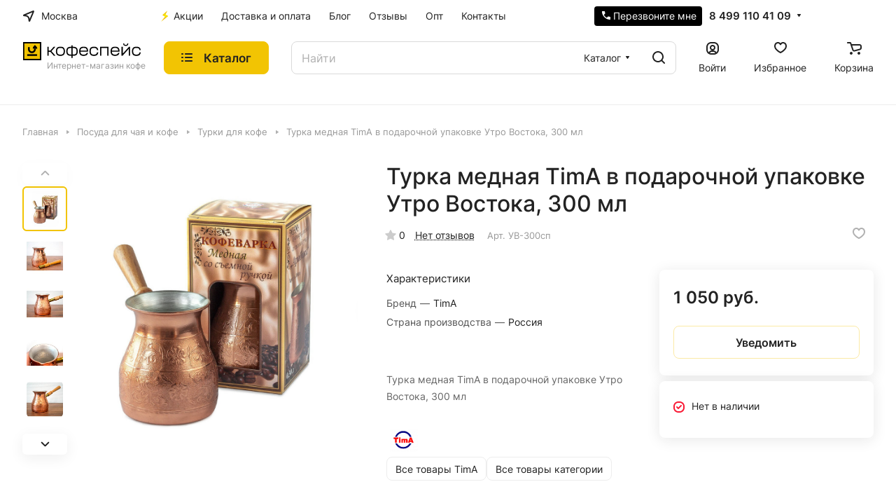

--- FILE ---
content_type: text/html; charset=UTF-8
request_url: https://coffeespace.ru/catalog/posuda/turki/turka_mednaya_tima_v_podarochnoy_upakovke_utro_vostoka_300_ml/
body_size: 51256
content:

<!DOCTYPE html>
<html xmlns="http://www.w3.org/1999/xhtml" xml:lang="ru" lang="ru" class="  ">
	<head><link rel="canonical" href="https://coffeespace.ru/catalog/posuda/turki/turka_mednaya_tima_v_podarochnoy_upakovke_utro_vostoka_300_ml/">
		<title>Турка медная TimA в подарочной упаковке Утро Востока, 300 мл купить по выгодной цене с доставкой · интернет магазин coffeespace.ru</title>
		<meta name="viewport" content="initial-scale=1.0, width=device-width" />
		<meta name="HandheldFriendly" content="true" />
		<meta name="yes" content="yes" />
		<meta name="apple-mobile-web-app-status-bar-style" content="black" />
		<meta name="SKYPE_TOOLBAR" content="SKYPE_TOOLBAR_PARSER_COMPATIBLE" />
		<meta http-equiv="Content-Type" content="text/html; charset=UTF-8" />
<meta name="description" content="Турка медная TimA в подарочной упаковке Утро Востока, 300 мл по лучшей цене в официальном интернет магазине coffeespace.ru · Быстрая доставка на дом в регионы и города России и в пункты выдачи · Бесплатный самовывоз в Москве и Санкт-Петербурге · Консультации по выбору, использованию и аналогам товара Турка медная TimA в подарочной упаковке Утро Востока, 300 мл · Отзывы покупателей, характеристики и описание · Программа лояльности, скидки до 10% и специальные акции для постоянных клиентов." />
<link href="/bitrix/js/ui/design-tokens/dist/ui.design-tokens.css?172606484926358"  rel="stylesheet" />
<link href="/bitrix/js/ui/fonts/opensans/ui.font.opensans.css?16837302292555"  rel="stylesheet" />
<link href="/bitrix/js/main/popup/dist/main.popup.bundle.css?174400093429852"  rel="stylesheet" />
<link href="/bitrix/js/dalliservicecom.delivery/css/dalliservicecom.css?17446987943309"  rel="stylesheet" />
<link href="/bitrix/templates/aspro-lite/components/bitrix/catalog/main_change/style.css?17005752611475"  rel="stylesheet" />
<link href="/bitrix/templates/aspro-lite/css/animation/animate.min.css?170057525952789"  rel="stylesheet" />
<link href="/bitrix/templates/aspro-lite/components/bitrix/catalog.element/main_change/style.css?17537125588107"  rel="stylesheet" />
<link href="/bitrix/templates/aspro-lite/components/bitrix/catalog.store.amount/new_custom/style.css?1700575261506"  rel="stylesheet" />
<link href="/bitrix/templates/aspro-lite/css/jquery.fancybox.min.css?170057525913058"  rel="stylesheet" />
<link href="/bitrix/templates/aspro-lite/css/fancybox-gallery.min.css?17005752593528"  rel="stylesheet" />
<link href="/bitrix/templates/aspro-lite/css/detail.min.css?17059252442040"  rel="stylesheet" />
<link href="/bitrix/templates/aspro-lite/vendor/css/carousel/swiper/swiper-bundle.min.css?170057525915817"  rel="stylesheet" />
<link href="/bitrix/templates/aspro-lite/css/slider.swiper.min.css?17059252443564"  rel="stylesheet" />
<link href="/bitrix/templates/aspro-lite/css/slider.min.css?1700575259473"  rel="stylesheet" />
<link href="/bitrix/templates/aspro-lite/css/rounded-columns.min.css?17005752591033"  rel="stylesheet" />
<link href="/bitrix/templates/aspro-lite/css/gallery.min.css?17005752598471"  rel="stylesheet" />
<link href="/bitrix/templates/aspro-lite/css/rating.min.css?1700575259210"  rel="stylesheet" />
<link href="/bitrix/templates/aspro-lite/css/reviews.min.css?1700575259352"  rel="stylesheet" />
<link href="/bitrix/templates/aspro-lite/css/chars.min.css?17005752613313"  rel="stylesheet" />
<link href="/bitrix/templates/aspro-lite/css/catalog.min.css?17005752607832"  rel="stylesheet" />
<link href="/bitrix/templates/aspro-lite/css/catalog-block.min.css?17005752614094"  rel="stylesheet" />
<link href="/bitrix/templates/aspro-lite/css/back-url.min.css?1700575259723"  rel="stylesheet" />
<link href="/bitrix/templates/aspro-lite/css/chip.min.css?1700575261976"  rel="stylesheet" />
<link href="/bitrix/templates/aspro-lite/css/dropdown-select.min.css?17005752591362"  rel="stylesheet" />
<link href="/bitrix/templates/aspro-lite/css/regions.min.css?17005752596012"  rel="stylesheet" />
<link href="/bitrix/templates/aspro-lite/components/bitrix/catalog.comments/catalog/style.css?17005752616293"  rel="stylesheet" />
<link href="/bitrix/panel/main/popup.css?168373026822696"  rel="stylesheet" />
<link href="/bitrix/components/bitrix/rating.vote/templates/standart_text/style.css?15720129852223"  rel="stylesheet" />
<link href="/bitrix/components/aspro/catalog.viewed.lite/templates/main/style.css?16995300932106"  rel="stylesheet" />
<link href="/bitrix/templates/aspro-lite/css/blocks/prices.min.css?1700575260517"  rel="stylesheet" />
<link href="/bitrix/templates/aspro-lite/css/blocks/sticker.min.css?17005752601910"  rel="stylesheet" />
<link href="/bitrix/templates/aspro-lite/css/bottom-icons-panel.css?17059252442669"  rel="stylesheet" />
<link href="/bitrix/templates/aspro-lite/css/fonts/inter/css/inter.min.css?17005752602469"  data-template-style="true"  rel="stylesheet" />
<link href="/bitrix/templates/aspro-lite/css/lite.bootstrap.css?17005752596889"  data-template-style="true"  rel="stylesheet" />
<link href="/bitrix/templates/aspro-lite/vendor/css/ripple.css?1700575259854"  data-template-style="true"  rel="stylesheet" />
<link href="/bitrix/templates/aspro-lite/css/buttons.css?170057525916378"  data-template-style="true"  rel="stylesheet" />
<link href="/bitrix/templates/aspro-lite/css/svg.css?17005752603519"  data-template-style="true"  rel="stylesheet" />
<link href="/bitrix/templates/aspro-lite/css/header.css?17059252447026"  data-template-style="true"  rel="stylesheet" />
<link href="/bitrix/templates/aspro-lite/css/footer.css?170057525914729"  data-template-style="true"  rel="stylesheet" />
<link href="/bitrix/templates/aspro-lite/css/mobile-header.css?17005752616571"  data-template-style="true"  rel="stylesheet" />
<link href="/bitrix/templates/aspro-lite/css/mobile-menu.css?17005752596721"  data-template-style="true"  rel="stylesheet" />
<link href="/bitrix/templates/aspro-lite/css/header-fixed.css?17005752591554"  data-template-style="true"  rel="stylesheet" />
<link href="/bitrix/templates/aspro-lite/css/page-title-breadcrumb-pagination.css?17005752596218"  data-template-style="true"  rel="stylesheet" />
<link href="/bitrix/templates/aspro-lite/css/social-icons.css?17005752596741"  data-template-style="true"  rel="stylesheet" />
<link href="/bitrix/templates/aspro-lite/css/left-menu.css?17005752602406"  data-template-style="true"  rel="stylesheet" />
<link href="/bitrix/templates/aspro-lite/css/tabs.css?17005752615080"  data-template-style="true"  rel="stylesheet" />
<link href="/bitrix/templates/aspro-lite/css/bg-banner.css?17005752613571"  data-template-style="true"  rel="stylesheet" />
<link href="/bitrix/templates/aspro-lite/css/item-views.css?1700575261543"  data-template-style="true"  rel="stylesheet" />
<link href="/bitrix/templates/aspro-lite/css/blocks/countdown.css?17005752602150"  data-template-style="true"  rel="stylesheet" />
<link href="/bitrix/templates/aspro-lite/css/blocks/cross.css?1700575260974"  data-template-style="true"  rel="stylesheet" />
<link href="/bitrix/templates/aspro-lite/css/blocks/dark-light-theme.css?17005752603052"  data-template-style="true"  rel="stylesheet" />
<link href="/bitrix/templates/aspro-lite/css/blocks/flexbox.css?17005752602850"  data-template-style="true"  rel="stylesheet" />
<link href="/bitrix/templates/aspro-lite/css/blocks/grid-list.css?170057526010167"  data-template-style="true"  rel="stylesheet" />
<link href="/bitrix/templates/aspro-lite/css/blocks/hint.css?17005752603257"  data-template-style="true"  rel="stylesheet" />
<link href="/bitrix/templates/aspro-lite/css/blocks/images.css?17005752601963"  data-template-style="true"  rel="stylesheet" />
<link href="/bitrix/templates/aspro-lite/css/blocks/line-block.css?17005752606403"  data-template-style="true"  rel="stylesheet" />
<link href="/bitrix/templates/aspro-lite/css/blocks/mobile-scrolled.css?17005752601127"  data-template-style="true"  rel="stylesheet" />
<link href="/bitrix/templates/aspro-lite/css/blocks/popup.css?17005752606837"  data-template-style="true"  rel="stylesheet" />
<link href="/bitrix/templates/aspro-lite/css/blocks/prices.css?1700575260679"  data-template-style="true"  rel="stylesheet" />
<link href="/bitrix/templates/aspro-lite/css/blocks/scroller.css?17005752602249"  data-template-style="true"  rel="stylesheet" />
<link href="/bitrix/templates/aspro-lite/css/blocks/social-list.css?1700575260382"  data-template-style="true"  rel="stylesheet" />
<link href="/bitrix/templates/aspro-lite/css/blocks/sticker.css?17005752602397"  data-template-style="true"  rel="stylesheet" />
<link href="/bitrix/templates/aspro-lite/css/blocks/sticky.css?1700575260240"  data-template-style="true"  rel="stylesheet" />
<link href="/bitrix/templates/aspro-lite/css/item-action.min.css?1700575259713"  data-template-style="true"  rel="stylesheet" />
<link href="/bitrix/templates/aspro-lite/css/notice.min.css?17005752593001"  data-template-style="true"  rel="stylesheet" />
<link href="/bitrix/templates/aspro-lite/components/bitrix/menu/header/style.css?170074877519139"  data-template-style="true"  rel="stylesheet" />
<link href="/bitrix/components/aspro/theme.selector.lite/templates/.default/style.css?16995300951917"  data-template-style="true"  rel="stylesheet" />
<link href="/bitrix/templates/aspro-lite/components/bitrix/search.title/corp/style.css?17005752626138"  data-template-style="true"  rel="stylesheet" />
<link href="/bitrix/templates/aspro-lite/css/dragscroll.min.css?17005752591177"  data-template-style="true"  rel="stylesheet" />
<link href="/bitrix/templates/aspro-lite/components/bitrix/breadcrumb/main/style.css?17005752622332"  data-template-style="true"  rel="stylesheet" />
<link href="/bitrix/templates/aspro-lite/components/bitrix/menu/bottom/style.css?17285487982551"  data-template-style="true"  rel="stylesheet" />
<link href="/bitrix/components/aspro/marketing.popup.lite/templates/.default/style.css?16995300985816"  data-template-style="true"  rel="stylesheet" />
<link href="/bitrix/templates/aspro-lite/styles.css?171654184932001"  data-template-style="true"  rel="stylesheet" />
<link href="/bitrix/templates/aspro-lite/template_styles.css?170629435329964"  data-template-style="true"  rel="stylesheet" />
<link href="/bitrix/templates/aspro-lite/over_css.css?172675575954510"  data-template-style="true"  rel="stylesheet" />
<link href="/bitrix/templates/aspro-lite/css/form.css?170592523926970"  data-template-style="true"  rel="stylesheet" />
<link href="/bitrix/templates/aspro-lite/css/colored.css?17005752607525"  data-template-style="true"  rel="stylesheet" />
<link href="/bitrix/templates/aspro-lite/css/responsive.css?17005752591697"  data-template-style="true"  rel="stylesheet" />
<link href="/bitrix/templates/aspro-lite/css/custom.css?17532676746403"  data-template-style="true"  rel="stylesheet" />
<script>if(!window.BX)window.BX={};if(!window.BX.message)window.BX.message=function(mess){if(typeof mess==='object'){for(let i in mess) {BX.message[i]=mess[i];} return true;}};</script>
<script>(window.BX||top.BX).message({"JS_CORE_LOADING":"Загрузка...","JS_CORE_NO_DATA":"- Нет данных -","JS_CORE_WINDOW_CLOSE":"Закрыть","JS_CORE_WINDOW_EXPAND":"Развернуть","JS_CORE_WINDOW_NARROW":"Свернуть в окно","JS_CORE_WINDOW_SAVE":"Сохранить","JS_CORE_WINDOW_CANCEL":"Отменить","JS_CORE_WINDOW_CONTINUE":"Продолжить","JS_CORE_H":"ч","JS_CORE_M":"м","JS_CORE_S":"с","JSADM_AI_HIDE_EXTRA":"Скрыть лишние","JSADM_AI_ALL_NOTIF":"Показать все","JSADM_AUTH_REQ":"Требуется авторизация!","JS_CORE_WINDOW_AUTH":"Войти","JS_CORE_IMAGE_FULL":"Полный размер"});</script>

<script src="/bitrix/js/main/core/core.js?1744001029498479"></script>

<script>BX.Runtime.registerExtension({"name":"main.core","namespace":"BX","loaded":true});</script>
<script>BX.setJSList(["\/bitrix\/js\/main\/core\/core_ajax.js","\/bitrix\/js\/main\/core\/core_promise.js","\/bitrix\/js\/main\/polyfill\/promise\/js\/promise.js","\/bitrix\/js\/main\/loadext\/loadext.js","\/bitrix\/js\/main\/loadext\/extension.js","\/bitrix\/js\/main\/polyfill\/promise\/js\/promise.js","\/bitrix\/js\/main\/polyfill\/find\/js\/find.js","\/bitrix\/js\/main\/polyfill\/includes\/js\/includes.js","\/bitrix\/js\/main\/polyfill\/matches\/js\/matches.js","\/bitrix\/js\/ui\/polyfill\/closest\/js\/closest.js","\/bitrix\/js\/main\/polyfill\/fill\/main.polyfill.fill.js","\/bitrix\/js\/main\/polyfill\/find\/js\/find.js","\/bitrix\/js\/main\/polyfill\/matches\/js\/matches.js","\/bitrix\/js\/main\/polyfill\/core\/dist\/polyfill.bundle.js","\/bitrix\/js\/main\/core\/core.js","\/bitrix\/js\/main\/polyfill\/intersectionobserver\/js\/intersectionobserver.js","\/bitrix\/js\/main\/lazyload\/dist\/lazyload.bundle.js","\/bitrix\/js\/main\/polyfill\/core\/dist\/polyfill.bundle.js","\/bitrix\/js\/main\/parambag\/dist\/parambag.bundle.js"]);
</script>
<script>BX.Runtime.registerExtension({"name":"pull.protobuf","namespace":"BX","loaded":true});</script>
<script>BX.Runtime.registerExtension({"name":"rest.client","namespace":"window","loaded":true});</script>
<script>(window.BX||top.BX).message({"pull_server_enabled":"N","pull_config_timestamp":0,"shared_worker_allowed":"Y","pull_guest_mode":"N","pull_guest_user_id":0,"pull_worker_mtime":1747986700});(window.BX||top.BX).message({"PULL_OLD_REVISION":"Для продолжения корректной работы с сайтом необходимо перезагрузить страницу."});</script>
<script>BX.Runtime.registerExtension({"name":"pull.client","namespace":"BX","loaded":true});</script>
<script>BX.Runtime.registerExtension({"name":"pull","namespace":"window","loaded":true});</script>
<script>BX.Runtime.registerExtension({"name":"aspro_cookie","namespace":"window","loaded":true});</script>
<script>BX.Runtime.registerExtension({"name":"aspro_metrika.goals","namespace":"window","loaded":true});</script>
<script>BX.Runtime.registerExtension({"name":"aspro_logo","namespace":"window","loaded":true});</script>
<script>(window.BX||top.BX).message({"ADD_BASKET_PROPS_TITLE":"Выберите свойства, добавляемые в корзину","ADD_BASKET_PROPS_BUTTON_TITLE":"Выбрать"});</script>
<script>BX.Runtime.registerExtension({"name":"aspro_item_action","namespace":"window","loaded":true});</script>
<script>(window.BX||top.BX).message({"NOTICE_ADDED2CART":"В корзине","NOTICE_CLOSE":"Закрыть","NOTICE_MORE":"и ещё #COUNT# #PRODUCTS#","NOTICE_PRODUCT0":"товаров","NOTICE_PRODUCT1":"товар","NOTICE_PRODUCT2":"товара","NOTICE_ERROR":"Ошибка","NOTICE_REQUEST_ERROR":"Ошибка запроса","NOTICE_AUTHORIZED":"Вы успешно авторизовались","NOTICE_ADDED2COMPARE":"В сравнении","NOTICE_ADDED2FAVORITE":"В избранном","NOTICE_ADDED2SUBSCRIBE":"Вы подписались","NOTICE_REMOVED_FROM_COMPARE":"Удалено из сравнения","NOTICE_REMOVED_FROM_FAVORITE":"Удалено из избранного","NOTICE_REMOVED_FROM_SUBSCRIBE":"Удалено из подписки"});</script>
<script>BX.Runtime.registerExtension({"name":"aspro_notice","namespace":"window","loaded":true});</script>
<script>BX.Runtime.registerExtension({"name":"aspro_chip","namespace":"window","loaded":true});</script>
<script>BX.Runtime.registerExtension({"name":"aspro_dropdown_select","namespace":"window","loaded":true});</script>
<script>BX.Runtime.registerExtension({"name":"aspro_regions","namespace":"window","loaded":true});</script>
<script>BX.Runtime.registerExtension({"name":"aspro_ui","namespace":"window","loaded":true});</script>
<script>(window.BX||top.BX).message({"CT_BST_SEARCH_BUTTON2":"Найти","SEARCH_IN_SITE_FULL":"По всему сайту","SEARCH_IN_SITE":"Везде","SEARCH_IN_CATALOG_FULL":"По каталогу","SEARCH_IN_CATALOG":"Каталог"});</script>
<script>BX.Runtime.registerExtension({"name":"aspro_searchtitle","namespace":"window","loaded":true});</script>
<script>BX.Runtime.registerExtension({"name":"aspro_drag_scroll","namespace":"window","loaded":true});</script>
<script>BX.Runtime.registerExtension({"name":"ui.design-tokens","namespace":"window","loaded":true});</script>
<script>BX.Runtime.registerExtension({"name":"ui.fonts.opensans","namespace":"window","loaded":true});</script>
<script>BX.Runtime.registerExtension({"name":"main.popup","namespace":"BX.Main","loaded":true});</script>
<script>BX.Runtime.registerExtension({"name":"popup","namespace":"window","loaded":true});</script>
<script>BX.Runtime.registerExtension({"name":"aspro_fancybox","namespace":"window","loaded":true});</script>
<script>BX.Runtime.registerExtension({"name":"aspro_detail","namespace":"window","loaded":true});</script>
<script>BX.Runtime.registerExtension({"name":"aspro_swiper_init","namespace":"window","loaded":true});</script>
<script>BX.Runtime.registerExtension({"name":"aspro_swiper","namespace":"window","loaded":true});</script>
<script>BX.Runtime.registerExtension({"name":"aspro_swiper_events","namespace":"window","loaded":true});</script>
<script>BX.Runtime.registerExtension({"name":"aspro_rounded_columns","namespace":"window","loaded":true});</script>
<script>BX.Runtime.registerExtension({"name":"aspro_viewed","namespace":"window","loaded":true});</script>
<script>BX.Runtime.registerExtension({"name":"aspro_gallery","namespace":"window","loaded":true});</script>
<script>BX.Runtime.registerExtension({"name":"aspro_rating","namespace":"window","loaded":true});</script>
<script>BX.Runtime.registerExtension({"name":"aspro_reviews","namespace":"window","loaded":true});</script>
<script>BX.Runtime.registerExtension({"name":"main.pageobject","namespace":"window","loaded":true});</script>
<script>(window.BX||top.BX).message({"JS_CORE_LOADING":"Загрузка...","JS_CORE_NO_DATA":"- Нет данных -","JS_CORE_WINDOW_CLOSE":"Закрыть","JS_CORE_WINDOW_EXPAND":"Развернуть","JS_CORE_WINDOW_NARROW":"Свернуть в окно","JS_CORE_WINDOW_SAVE":"Сохранить","JS_CORE_WINDOW_CANCEL":"Отменить","JS_CORE_WINDOW_CONTINUE":"Продолжить","JS_CORE_H":"ч","JS_CORE_M":"м","JS_CORE_S":"с","JSADM_AI_HIDE_EXTRA":"Скрыть лишние","JSADM_AI_ALL_NOTIF":"Показать все","JSADM_AUTH_REQ":"Требуется авторизация!","JS_CORE_WINDOW_AUTH":"Войти","JS_CORE_IMAGE_FULL":"Полный размер"});</script>
<script>BX.Runtime.registerExtension({"name":"window","namespace":"window","loaded":true});</script>
<script>BX.Runtime.registerExtension({"name":"aspro_uniform","namespace":"window","loaded":true});</script>
<script>BX.Runtime.registerExtension({"name":"aspro_chars","namespace":"window","loaded":true});</script>
<script>BX.Runtime.registerExtension({"name":"aspro_catalog","namespace":"window","loaded":true});</script>
<script>BX.Runtime.registerExtension({"name":"aspro_catalog_block","namespace":"window","loaded":true});</script>
<script>BX.Runtime.registerExtension({"name":"aspro_select_offer_load","namespace":"window","loaded":true});</script>
<script>BX.Runtime.registerExtension({"name":"aspro_back_url","namespace":"window","loaded":true});</script>
<script>BX.Runtime.registerExtension({"name":"aspro_hover_block","namespace":"window","loaded":true});</script>
<script>BX.Runtime.registerExtension({"name":"ls","namespace":"window","loaded":true});</script>
<script>BX.Runtime.registerExtension({"name":"aspro_prices","namespace":"window","loaded":true});</script>
<script>BX.Runtime.registerExtension({"name":"aspro_stickers","namespace":"window","loaded":true});</script>
<script>BX.Runtime.registerExtension({"name":"jquery3","namespace":"window","loaded":true});</script>
<script>(window.BX||top.BX).message({"JS_REQUIRED":"Заполните это поле!","JS_FORMAT":"Неверный формат!","JS_FILE_EXT":"Недопустимое расширение файла!","JS_PASSWORD_COPY":"Пароли не совпадают!","JS_PASSWORD_LENGTH":"Минимум 6 символов!","JS_ERROR":"Неверно заполнено поле!","JS_FILE_SIZE":"Максимальный размер 5мб!","JS_FILE_BUTTON_NAME":"Выберите файл","JS_FILE_DEFAULT":"Файл не найден","JS_DATE":"Некорректная дата!","JS_DATETIME":"Некорректная дата\/время!","JS_REQUIRED_LICENSES":"Согласитесь с условиями","S_CALLBACK":"Перезвоните мне","S_QUESTION":"Задать вопрос","S_ASK_QUESTION":"Задать вопрос","S_FEEDBACK":"Оставить отзыв","ERROR_INCLUDE_MODULE_DIGITAL_TITLE":"Ошибка подключения модуля \u0026laquo;Аспро: ЛайтШоп\u0026raquo;","ERROR_INCLUDE_MODULE_DIGITAL_TEXT":"Ошибка подключения модуля \u0026laquo;Аспро: ЛайтШоп\u0026raquo;.\u003Cbr \/\u003EПожалуйста установите модуль и повторите попытку","S_SERVICES":"Наши услуги","S_SERVICES_SHORT":"Услуги","S_TO_ALL_SERVICES":"Все услуги","S_CATALOG":"Каталог товаров","S_CATALOG_SHORT":"Каталог","S_TO_ALL_CATALOG":"Весь каталог","S_CATALOG_FAVORITES":"Наши товары","S_CATALOG_FAVORITES_SHORT":"Товары","S_NEWS":"Новости","S_TO_ALL_NEWS":"Все новости","S_COMPANY":"О компании","S_OTHER":"Прочее","S_CONTENT":"Контент","T_JS_ARTICLE":"Артикул: ","T_JS_NAME":"Наименование: ","T_JS_PRICE":"Цена: ","T_JS_QUANTITY":"Количество: ","T_JS_SUMM":"Сумма: ","FANCY_CLOSE":"Закрыть","FANCY_NEXT":"Вперед","FANCY_PREV":"Назад","CUSTOM_COLOR_CHOOSE":"Выбрать","CUSTOM_COLOR_CANCEL":"Отмена","S_MOBILE_MENU":"Меню","DIGITAL_T_MENU_BACK":"Назад","DIGITAL_T_MENU_CALLBACK":"Обратная связь","DIGITAL_T_MENU_CONTACTS_TITLE":"Будьте на связи","TITLE_BASKET":"В корзине товаров на #SUMM#","BASKET_SUMM":"#SUMM#","EMPTY_BASKET":"Корзина пуста","TITLE_BASKET_EMPTY":"Корзина пуста","BASKET":"Корзина","SEARCH_TITLE":"Поиск","SOCIAL_TITLE":"Оставайтесь на связи","LOGIN":"Войти","MY_CABINET":"Кабинет","SUBSCRIBE_TITLE":"Будьте всегда в курсе","HEADER_SCHEDULE":"Время работы","SEO_TEXT":"SEO описание","COMPANY_IMG":"Картинка компании","COMPANY_TEXT":"Описание компании","JS_RECAPTCHA_ERROR":"Пройдите проверку","JS_PROCESSING_ERROR":"Согласитесь с условиями!","CONFIG_SAVE_SUCCESS":"Настройки сохранены","CONFIG_SAVE_FAIL":"Ошибка сохранения настроек","CLEAR_FILE":"Отменить","ALL_SECTIONS_PROJECT":"Все проекты","RELOAD_PAGE":"Обновить страницу","REFRESH":"Поменять картинку","RECAPTCHA_TEXT":"Подтвердите, что вы не робот","SHOW":"Еще","HIDE":"Скрыть","FILTER_EXPAND_VALUES":"Показать все","FILTER_HIDE_VALUES":"Свернуть","COUNTDOWN_SEC":"сек","COUNTDOWN_MIN":"мин","COUNTDOWN_HOUR":"час","COUNTDOWN_DAY0":"дн","COUNTDOWN_DAY1":"дн","COUNTDOWN_DAY2":"дн","COUNTDOWN_WEAK0":"Недель","COUNTDOWN_WEAK1":"Неделя","COUNTDOWN_WEAK2":"Недели","COUNTDOWN_MONTH0":"Месяцев","COUNTDOWN_MONTH1":"Месяц","COUNTDOWN_MONTH2":"Месяца","COUNTDOWN_YEAR0":"Лет","COUNTDOWN_YEAR1":"Год","COUNTDOWN_YEAR2":"Года","COUNTDOWN_COMPACT_SEC":"с","COUNTDOWN_COMPACT_MIN":"м","COUNTDOWN_COMPACT_HOUR":"ч","COUNTDOWN_COMPACT_DAY":"д","COUNTDOWN_COMPACT_WEAK":"н","COUNTDOWN_COMPACT_MONTH":"м","COUNTDOWN_COMPACT_YEAR0":"л","COUNTDOWN_COMPACT_YEAR1":"г","BASKET_PRINT_BUTTON":"Распечатать","BASKET_CLEAR_ALL_BUTTON":"Очистить","BASKET_QUICK_ORDER_BUTTON":"Быстрый заказ","BASKET_CONTINUE_BUTTON":"Продолжить покупки","BASKET_ORDER_BUTTON":"Оформить заказ","SHARE_BUTTON":"Поделиться","BASKET_CHANGE_TITLE":"Ваш заказ","BASKET_CHANGE_LINK":"Изменить","MORE_INFO_SKU":"Купить","ITEM_ECONOMY":"Экономия","ITEM_ARTICLE":"Артикул: ","JS_FORMAT_ORDER":"имеет неверный формат","JS_BASKET_COUNT_TITLE":"В корзине товаров на SUMM","POPUP_VIDEO":"Видео","POPUP_GIFT_TEXT":"Нашли что-то особенное? Намекните другу о подарке!","ORDER_FIO_LABEL":"Ф.И.О.","ORDER_PHONE_LABEL":"Телефон","ORDER_REGISTER_BUTTON":"Регистрация","PRICES_TYPE":"Варианты цен","FILTER_HELPER_VALUES":" знач.","SHOW_MORE_SCU_MAIN":"Еще #COUNT#","SHOW_MORE_SCU_1":"предложение","SHOW_MORE_SCU_2":"предложения","SHOW_MORE_SCU_3":"предложений","PARENT_ITEM_NOT_FOUND":"Не найден основной товар для услуги в корзине. Обновите страницу и попробуйте снова.","S_FAVORITE":"Избранное","S_COMPARE":"Сравнение","S_FOOT_INFO":"Контактная информация","S_FOOT_SOVIAL":"Оставайтесь на связи","FOOTER_CONTACTS":"Контакты","CHOOZE":"ВЫБРАТЬ","CONFIRM_CHOOZE":"Подтвердить выбор","ADDITIONAL":"Дополнительно","ORDERS_UPDATE":"Заказы успешно обновлены","ORDERS_UPDATE_ERROR":"Что-то пошло не так. Попробуйте позже!","PVZ_UPDATE":"Список ПВЗ успешно обновлен!","PVZ_UPDATE_ERROR":"Что-то пошло не так. Попробуйте позже!","PVZ_WRITE_SUCCESS":"\u003Cdiv style=\u0027text-align: center\u0027\u003EАдрес ПВЗ записан в поле \u003Cbr\u003E\u0022Адрес доставки\u0022 блока \u0022Покупатель\u0022\u003C\/div\u003E","PVZ_FITTING":"Примерочная","PVZ_YES":"Есть","ORDER_ADDRESS":"Адрес","ORDER_PVZ":"ПВЗ","TOWN":"г","NOT_SELECTED":"Не выбран","HINT_ADDRESS":"Адрес получателя (обязательный параметр)","HINT_PVZ":"Адрес пункта выдачи заказа","LENINGRAD":"Санкт-Петербург","MOSCOW":"Москва"});</script>
<script>BX.Runtime.registerExtension({"name":"dalliservicecom","namespace":"window","loaded":true});</script>
<script>(window.BX||top.BX).message({"LANGUAGE_ID":"ru","FORMAT_DATE":"DD.MM.YYYY","FORMAT_DATETIME":"DD.MM.YYYY HH:MI:SS","COOKIE_PREFIX":"BITRIX_SM","SERVER_TZ_OFFSET":"10800","UTF_MODE":"Y","SITE_ID":"s1","SITE_DIR":"\/","USER_ID":"","SERVER_TIME":1768528769,"USER_TZ_OFFSET":0,"USER_TZ_AUTO":"Y","bitrix_sessid":"6c263003d14f97317c530f8232abd43a"});</script>


<script src="/bitrix/js/pull/protobuf/protobuf.js?1606386793274055"></script>
<script src="/bitrix/js/pull/protobuf/model.js?160638679370928"></script>
<script src="/bitrix/js/rest/client/rest.client.js?160759980917414"></script>
<script src="/bitrix/js/pull/client/pull.client.js?174798670183861"></script>
<script src="/bitrix/js/main/ajax.js?157201301835509"></script>
<script src="/bitrix/js/main/popup/dist/main.popup.bundle.js?1744000934117175"></script>
<script src="/bitrix/js/main/pageobject/pageobject.js?1593175188864"></script>
<script src="/bitrix/js/main/core/core_window.js?170592514398766"></script>
<script src="/bitrix/js/main/rating.js?170592513316557"></script>
<script src="/bitrix/js/main/core/core_ls.js?17440009344201"></script>
<script src="/bitrix/js/main/jquery/jquery-3.6.0.min.js?168373017089501"></script>
<script src="/bitrix/js/dalliservicecom.delivery/dalliservicecom.js?174469879412367"></script>
<script data-skip-moving='true'>window['asproRecaptcha'] = {params: {'recaptchaColor':'light','recaptchaLogoShow':'y','recaptchaSize':'normal','recaptchaBadge':'bottomright','recaptchaLang':'ru'},key: '6LepZ-QqAAAAAJXvIpvA8cL2BE-dDj8bhGaLj3T9',ver: '2'};</script>
<script data-skip-moving='true'>!function(c,t,n,p){function s(e){var a=t.getElementById(e);if(a&&!(a.className.indexOf("g-recaptcha")<0)&&c.grecaptcha)if("3"==c[p].ver)a.innerHTML='<textarea class="g-recaptcha-response" style="display:none;resize:0;" name="g-recaptcha-response"></textarea>',grecaptcha.ready(function(){grecaptcha.execute(c[p].key,{action:"maxscore"}).then(function(e){a.innerHTML='<textarea class="g-recaptcha-response" style="display:none;resize:0;" name="g-recaptcha-response">'+e+"</textarea>"})});else{if(a.children.length)return;var r=grecaptcha.render(e,{sitekey:c[p].key+"",theme:c[p].params.recaptchaColor+"",size:c[p].params.recaptchaSize+"",callback:"onCaptchaVerify"+c[p].params.recaptchaSize,badge:c[p].params.recaptchaBadge});$(a).attr("data-widgetid",r)}}c.onLoadRenderRecaptcha=function(){var e=[];for(var a in c[n].args)if(c[n].args.hasOwnProperty(a)){var r=c[n].args[a][0];-1==e.indexOf(r)&&(e.push(r),s(r))}c[n]=function(e){s(e)}},c[n]=c[n]||function(){var e,a,r;c[n].args=c[n].args||[],c[n].args.push(arguments),a="recaptchaApiLoader",(e=t).getElementById(a)||((r=e.createElement("script")).id=a,r.src="//www.google.com/recaptcha/api.js?hl="+c[p].params.recaptchaLang+"&onload=onLoadRenderRecaptcha&render="+("3"==c[p].ver?c[p].key:"explicit"),e.head.appendChild(r))}}(window,document,"renderRecaptchaById","asproRecaptcha");</script>
<script data-skip-moving='true'>!function(){function d(a){for(var e=a;e;)if("form"===(e=e.parentNode).nodeName.toLowerCase())return e;return null}function i(a){var e=[],t=null,n=!1;void 0!==a&&(n=null!==a),t=n?a.getElementsByTagName("input"):document.getElementsByName("captcha_word");for(var r=0;r<t.length;r++)"captcha_word"===t[r].name&&e.push(t[r]);return e}function l(a){for(var e=[],t=a.getElementsByTagName("img"),n=0;n<t.length;n++)!/\/bitrix\/tools\/captcha.php\?(captcha_code|captcha_sid)=[^>]*?/i.test(t[n].src)&&"captcha"!==t[n].id||e.push(t[n]);return e}function h(a){var e="recaptcha-dynamic-"+(new Date).getTime();if(null!==document.getElementById(e)){for(var t=null;t=Math.floor(65535*Math.random()),null!==document.getElementById(e+t););e+=t}var n=document.createElement("div");n.id=e,n.className="g-recaptcha",n.attributes["data-sitekey"]=window.asproRecaptcha.key,a.parentNode&&(a.parentNode.className+=" recaptcha_text",a.parentNode.replaceChild(n,a)),"3"==window.asproRecaptcha.ver&&(a.closest(".captcha-row").style.display="none"),renderRecaptchaById(e)}function a(){for(var a,e,t,n,r=function(){var a=i(null);if(0===a.length)return[];for(var e=[],t=0;t<a.length;t++){var n=d(a[t]);null!==n&&e.push(n)}return e}(),c=0;c<r.length;c++){var o=r[c],p=i(o);if(0!==p.length){var s=l(o);if(0!==s.length){for(a=0;a<p.length;a++)h(p[a]);for(a=0;a<s.length;a++)t=s[a],n="[data-uri]",t.attributes.src=n,t.style.display="none","src"in t&&(t.parentNode&&-1===t.parentNode.className.indexOf("recaptcha_tmp_img")&&(t.parentNode.className+=" recaptcha_tmp_img"),t.src=n);e=o,"function"==typeof $&&$(e).find(".captcha-row label > span").length&&$(e).find(".captcha-row label > span").html(BX.message("RECAPTCHA_TEXT")+' <span class="star">*</span>')}}}}document.addEventListener?document.addEventListener("DOMNodeInserted",function(){try{return(function(){if("undefined"!=typeof renderRecaptchaById)for(var a=document.getElementsByClassName("g-recaptcha"),e=0;e<a.length;e++){var t=a[e];if(0===t.innerHTML.length){var n=t.id;if("string"==typeof n&&0!==n.length){if("3"==window.asproRecaptcha.ver)t.closest(".captcha-row").style.display="none";else if("function"==typeof $){var r=$(t).closest(".captcha-row");r.length&&(r.addClass(window.asproRecaptcha.params.recaptchaSize+" logo_captcha_"+window.asproRecaptcha.params.recaptchaLogoShow+" "+window.asproRecaptcha.params.recaptchaBadge),r.find(".captcha_image").addClass("recaptcha_tmp_img"),r.find(".captcha_input").addClass("recaptcha_text"),"invisible"!==window.asproRecaptcha.params.recaptchaSize&&(r.find("input.recaptcha").length||$('<input type="text" class="recaptcha" value="" />').appendTo(r)))}renderRecaptchaById(n)}}}}(),window.renderRecaptchaById&&window.asproRecaptcha&&window.asproRecaptcha.key)?(a(),!0):(console.error("Bad captcha keys or module error"),!0)}catch(a){return console.error(a),!0}},!1):console.warn("Your browser does not support dynamic ReCaptcha replacement")}();</script>
<script>
  var _rcct = "773f10adb7661a7c29dd7a2b7816af5cc62e943aa780606468737acdaa2ad68a";
  !function (t) {
      var a = t.getElementsByTagName("head")[0];
      var c = t.createElement("script");
      c.type = "text/javascript";
      c.src = "//c.retailcrm.tech/widget/loader.js";
      a.appendChild(c);
  } (document);
</script>
<script>
					(function () {
						"use strict";

						var counter = function ()
						{
							var cookie = (function (name) {
								var parts = ("; " + document.cookie).split("; " + name + "=");
								if (parts.length == 2) {
									try {return JSON.parse(decodeURIComponent(parts.pop().split(";").shift()));}
									catch (e) {}
								}
							})("BITRIX_CONVERSION_CONTEXT_s1");

							if (cookie && cookie.EXPIRE >= BX.message("SERVER_TIME"))
								return;

							var request = new XMLHttpRequest();
							request.open("POST", "/bitrix/tools/conversion/ajax_counter.php", true);
							request.setRequestHeader("Content-type", "application/x-www-form-urlencoded");
							request.send(
								"SITE_ID="+encodeURIComponent("s1")+
								"&sessid="+encodeURIComponent(BX.bitrix_sessid())+
								"&HTTP_REFERER="+encodeURIComponent(document.referrer)
							);
						};

						if (window.frameRequestStart === true)
							BX.addCustomEvent("onFrameDataReceived", counter);
						else
							BX.ready(counter);
					})();
				</script>
<script>BX.message({'JS_REQUIRED':'Заполните это поле!','JS_FORMAT':'Неверный формат!','JS_FILE_EXT':'Недопустимое расширение файла!','JS_PASSWORD_COPY':'Пароли не совпадают!','JS_PASSWORD_LENGTH':'Минимум 6 символов!','JS_ERROR':'Неверно заполнено поле!','JS_FILE_SIZE':'Максимальный размер 5мб!','JS_FILE_BUTTON_NAME':'Выберите файл','JS_FILE_DEFAULT':'Файл не найден','JS_DATE':'Некорректная дата!','JS_DATETIME':'Некорректная дата/время!','JS_REQUIRED_LICENSES':'Согласитесь с условиями','S_CALLBACK':'Перезвоните мне','S_QUESTION':'Задать вопрос','S_ASK_QUESTION':'Задать вопрос','S_FEEDBACK':'Оставить отзыв','ERROR_INCLUDE_MODULE_DIGITAL_TITLE':'Ошибка подключения модуля &laquo;Аспро: ЛайтШоп&raquo;','ERROR_INCLUDE_MODULE_DIGITAL_TEXT':'Ошибка подключения модуля &laquo;Аспро: ЛайтШоп&raquo;.<br />Пожалуйста установите модуль и повторите попытку','S_SERVICES':'Наши услуги','S_SERVICES_SHORT':'Услуги','S_TO_ALL_SERVICES':'Все услуги','S_CATALOG':'Каталог товаров','S_CATALOG_SHORT':'Каталог','S_TO_ALL_CATALOG':'Весь каталог','S_CATALOG_FAVORITES':'Наши товары','S_CATALOG_FAVORITES_SHORT':'Товары','S_NEWS':'Новости','S_TO_ALL_NEWS':'Все новости','S_COMPANY':'О компании','S_OTHER':'Прочее','S_CONTENT':'Контент','T_JS_ARTICLE':'Артикул: ','T_JS_NAME':'Наименование: ','T_JS_PRICE':'Цена: ','T_JS_QUANTITY':'Количество: ','T_JS_SUMM':'Сумма: ','FANCY_CLOSE':'Закрыть','FANCY_NEXT':'Вперед','FANCY_PREV':'Назад','CUSTOM_COLOR_CHOOSE':'Выбрать','CUSTOM_COLOR_CANCEL':'Отмена','S_MOBILE_MENU':'Меню','DIGITAL_T_MENU_BACK':'Назад','DIGITAL_T_MENU_CALLBACK':'Обратная связь','DIGITAL_T_MENU_CONTACTS_TITLE':'Будьте на связи','TITLE_BASKET':'В корзине товаров на #SUMM#','BASKET_SUMM':'#SUMM#','EMPTY_BASKET':'Корзина пуста','TITLE_BASKET_EMPTY':'Корзина пуста','BASKET':'Корзина','SEARCH_TITLE':'Поиск','SOCIAL_TITLE':'Оставайтесь на связи','LOGIN':'Войти','MY_CABINET':'Кабинет','SUBSCRIBE_TITLE':'Будьте всегда в курсе','HEADER_SCHEDULE':'Время работы','SEO_TEXT':'SEO описание','COMPANY_IMG':'Картинка компании','COMPANY_TEXT':'Описание компании','JS_RECAPTCHA_ERROR':'Пройдите проверку','JS_PROCESSING_ERROR':'Согласитесь с условиями!','CONFIG_SAVE_SUCCESS':'Настройки сохранены','CONFIG_SAVE_FAIL':'Ошибка сохранения настроек','CLEAR_FILE':'Отменить','ALL_SECTIONS_PROJECT':'Все проекты','RELOAD_PAGE':'Обновить страницу','REFRESH':'Поменять картинку','RECAPTCHA_TEXT':'Подтвердите, что вы не робот','SHOW':'Еще','HIDE':'Скрыть','FILTER_EXPAND_VALUES':'Показать все','FILTER_HIDE_VALUES':'Свернуть','COUNTDOWN_SEC':'сек','COUNTDOWN_MIN':'мин','COUNTDOWN_HOUR':'час','COUNTDOWN_DAY0':'дн','COUNTDOWN_DAY1':'дн','COUNTDOWN_DAY2':'дн','COUNTDOWN_WEAK0':'Недель','COUNTDOWN_WEAK1':'Неделя','COUNTDOWN_WEAK2':'Недели','COUNTDOWN_MONTH0':'Месяцев','COUNTDOWN_MONTH1':'Месяц','COUNTDOWN_MONTH2':'Месяца','COUNTDOWN_YEAR0':'Лет','COUNTDOWN_YEAR1':'Год','COUNTDOWN_YEAR2':'Года','COUNTDOWN_COMPACT_SEC':'с','COUNTDOWN_COMPACT_MIN':'м','COUNTDOWN_COMPACT_HOUR':'ч','COUNTDOWN_COMPACT_DAY':'д','COUNTDOWN_COMPACT_WEAK':'н','COUNTDOWN_COMPACT_MONTH':'м','COUNTDOWN_COMPACT_YEAR0':'л','COUNTDOWN_COMPACT_YEAR1':'г','BASKET_PRINT_BUTTON':'Распечатать','BASKET_CLEAR_ALL_BUTTON':'Очистить','BASKET_QUICK_ORDER_BUTTON':'Быстрый заказ','BASKET_CONTINUE_BUTTON':'Продолжить покупки','BASKET_ORDER_BUTTON':'Оформить заказ','SHARE_BUTTON':'Поделиться','BASKET_CHANGE_TITLE':'Ваш заказ','BASKET_CHANGE_LINK':'Изменить','MORE_INFO_SKU':'Купить','ITEM_ECONOMY':'Экономия','ITEM_ARTICLE':'Артикул: ','JS_FORMAT_ORDER':'имеет неверный формат','JS_BASKET_COUNT_TITLE':'В корзине товаров на SUMM','POPUP_VIDEO':'Видео','POPUP_GIFT_TEXT':'Нашли что-то особенное? Намекните другу о подарке!','ORDER_FIO_LABEL':'Ф.И.О.','ORDER_PHONE_LABEL':'Телефон','ORDER_REGISTER_BUTTON':'Регистрация','PRICES_TYPE':'Варианты цен','FILTER_HELPER_VALUES':' знач.','SHOW_MORE_SCU_MAIN':'Еще #COUNT#','SHOW_MORE_SCU_1':'предложение','SHOW_MORE_SCU_2':'предложения','SHOW_MORE_SCU_3':'предложений','PARENT_ITEM_NOT_FOUND':'Не найден основной товар для услуги в корзине. Обновите страницу и попробуйте снова.','S_FAVORITE':'Избранное','S_COMPARE':'Сравнение'})</script>
<style>html {--border-radius:8px;--theme-base-color:#f2c403;--theme-base-opacity-color:#f2c4031a;--theme-more-color:#51498c;--theme-outer-border-radius:8px;--theme-text-transform:none;--theme-letter-spacing:normal;--theme-button-font-size:0%;--theme-button-padding-2px:0%;--theme-button-padding-1px:0%;--theme-more-color-hue:247;--theme-more-color-saturation:31%;--theme-more-color-lightness:42%;--theme-base-color-hue:48;--theme-base-color-saturation:98%;--theme-base-color-lightness:48%;--theme-lightness-hover-diff:6%;}</style>
<style>html {font-size:16px;--theme-font-family:Inter;--theme-font-title-family:var(--theme-font-family);--theme-font-title-weight:500;}</style>
<style>html {--theme-page-width: 1500px;--theme-page-width-padding: 32px}</style>

			<script data-skip-moving="true" src="/bitrix/js/main/jquery/jquery-3.6.0.min.js"></script>
			<script data-skip-moving="true" src="/bitrix/templates/aspro-lite/js/speed.min.js?=1700575259"></script>
		
<link href="/bitrix/templates/aspro-lite/css/print.css?170057525916634" data-template-style="true" rel="stylesheet" media="print">
<link rel="apple-touch-icon" sizes="180x180" href="/include/apple-touch-icon.png" />
<meta property="og:description" content="Турка медная TimA в подарочной упаковке Утро Востока, 300 мл" />
<meta property="og:image" content="https://coffeespace.ru/images/logo.jpg" />
<link rel="image_src" href="https://coffeespace.ru/upload/iblock/e1f/9j7ktx2nzxmxinbk9gl1t5buwshqfrtg.jpg"  />
<meta property="og:title" content="Турка медная TimA в подарочной упаковке Утро Востока, 300 мл купить по выгодной цене с доставкой · интернет магазин coffeespace.ru" />
<meta property="og:type" content="website" />
<meta property="og:url" content="https://coffeespace.ru/catalog/posuda/turki/turka_mednaya_tima_v_podarochnoy_upakovke_utro_vostoka_300_ml/" />
<style>img[src*="captcha.php"] {cursor: pointer;}</style>
<script src="https://api-maps.yandex.ru/2.1/?apikey=&lang=ru_RU"></script>



<script src="/bitrix/templates/aspro-lite/js/observer.js?17005752597026"></script>
<script src="/bitrix/templates/aspro-lite/js/lite.bootstrap.js?170057525919575"></script>
<script src="/bitrix/templates/aspro-lite/vendor/jquery.cookie.js?17005752592426"></script>
<script src="/bitrix/templates/aspro-lite/vendor/jquery.validate.min.js?170057525922254"></script>
<script src="/bitrix/templates/aspro-lite/vendor/js/ripple.js?17005752594702"></script>
<script src="/bitrix/templates/aspro-lite/js/detectmobilebrowser.js?17005752592203"></script>
<script src="/bitrix/templates/aspro-lite/js/matchMedia.js?17005752591585"></script>
<script src="/bitrix/templates/aspro-lite/js/jquery.actual.min.js?17005752591239"></script>
<script src="/bitrix/templates/aspro-lite/js/jquery-ui.min.js?170057525932162"></script>
<script src="/bitrix/templates/aspro-lite/js/jquery.plugin.min.js?17005752593356"></script>
<script src="/bitrix/templates/aspro-lite/js/jqModal.js?170057525911178"></script>
<script src="/bitrix/templates/aspro-lite/js/jquery.countdown.min.js?170057525921419"></script>
<script src="/bitrix/templates/aspro-lite/js/jquery.countdown-ru.js?17005752591885"></script>
<script src="/bitrix/templates/aspro-lite/js/scrollTabs.js?170057525914271"></script>
<script src="/bitrix/templates/aspro-lite/js/blocks/controls.js?17059252325089"></script>
<script src="/bitrix/templates/aspro-lite/js/blocks/dropdown-product.js?17059252441319"></script>
<script src="/bitrix/templates/aspro-lite/js/blocks/hint.js?1705925232677"></script>
<script src="/bitrix/templates/aspro-lite/js/blocks/tabs-history.js?17005752591390"></script>
<script src="/bitrix/templates/aspro-lite/js/general.js?1708613946179829"></script>
<script src="/bitrix/templates/aspro-lite/js/custom.js?17246678481669"></script>
<script src="/bitrix/templates/aspro-lite/js/metrika.goals.min.js?17005752597001"></script>
<script src="/bitrix/templates/aspro-lite/js/logo.min.js?17059252323294"></script>
<script src="/bitrix/templates/aspro-lite/js/item-action.min.js?170592524422821"></script>
<script src="/bitrix/templates/aspro-lite/js/notice.min.js?170057525917378"></script>
<script src="/bitrix/templates/aspro-lite/components/bitrix/menu/header/script.js?17007401774455"></script>
<script src="/bitrix/components/aspro/theme.selector.lite/templates/.default/script.js?169953009510866"></script>
<script src="/bitrix/components/bitrix/search.title/script.js?174400105510542"></script>
<script src="/bitrix/templates/aspro-lite/components/bitrix/search.title/corp/script.js?170057526211473"></script>
<script src="/bitrix/templates/aspro-lite/js/searchtitle.min.js?17005752591414"></script>
<script src="/bitrix/templates/aspro-lite/js/dragscroll.min.js?17005752595337"></script>
<script src="/bitrix/templates/aspro-lite/components/bitrix/menu/bottom/script.js?1700575264469"></script>
<script src="/bitrix/components/aspro/marketing.popup.lite/templates/.default/script.js?16995300981465"></script>
<script src="/bitrix/templates/aspro-lite/js/jquery.inputmask.bundle.min.js?170057525970933"></script>
<script src="/bitrix/templates/aspro-lite/js/jquery.history.js?170057525921571"></script>
<script src="/bitrix/templates/aspro-lite/components/bitrix/catalog.element/main_change/script.js?1700575263487"></script>
<script src="/bitrix/templates/aspro-lite/js/jquery.fancybox.min.js?170057525967390"></script>
<script src="/bitrix/templates/aspro-lite/js/slider.swiper.min.js?17005752591812"></script>
<script src="/bitrix/templates/aspro-lite/vendor/js/carousel/swiper/swiper-bundle.min.js?1700575259139400"></script>
<script src="/bitrix/templates/aspro-lite/js/slider.swiper.galleryEvents.min.js?17005752591643"></script>
<script src="/bitrix/templates/aspro-lite/js/viewed.min.js?17005752592176"></script>
<script src="/bitrix/templates/aspro-lite/js/gallery.min.js?1700575259572"></script>
<script src="/bitrix/templates/aspro-lite/js/jquery.uniform.min.js?17005752598308"></script>
<script src="/bitrix/templates/aspro-lite/components/bitrix/sale.gift.main.products/main/script.js?17005752613862"></script>
<script src="/bitrix/templates/aspro-lite/components/bitrix/sale.gift.product/main/script.js?170057526149212"></script>
<script src="/bitrix/templates/aspro-lite/js/select_offer_load.min.js?1705925244337"></script>
<script src="/bitrix/templates/aspro-lite/js/hover-block.min.js?1700575259715"></script>
<script src="/bitrix/components/aspro/regionality.list.lite/templates/popup_regions_small/script.js?16995301111345"></script>
<script src="/bitrix/templates/aspro-lite/js/phones.js?17005752591157"></script>
<script src="/bitrix/templates/aspro-lite/components/bitrix/catalog.comments/catalog/script.js?170057526110245"></script>
<script src="/bitrix/components/aspro/catalog.viewed.lite/templates/main/script.js?16995300934645"></script>
<script src="/bitrix/templates/aspro-lite/components/bitrix/subscribe.edit/footer/script.js?1752147482124"></script>
		 <script>
           var is_matchSelector = function (el, selector) {
               return (el.matches || el.matchesSelector || el.msMatchesSelector || el.mozMatchesSelector || el.webkitMatchesSelector || el.oMatchesSelector).call(el, selector);
           };
           document.addEventListener('click', function (e) {
               if (is_matchSelector(e.target, "img[src*=\"captcha.php\"]")) {
                   var src = e.target.src;
                   src = (src.indexOf("&") > -1) ? src.substr(0, src.indexOf("&")) : src;
                   src += '&' + Math.floor(Math.random() * 10000);
                   e.target.src = src;
               }
           });
		 </script>
        
<script>var _ba = _ba || []; _ba.push(["aid", "6619e926d82c135d683a718e46b08aa2"]); _ba.push(["host", "coffeespace.ru"]); (function() {var ba = document.createElement("script"); ba.type = "text/javascript"; ba.async = true;ba.src = (document.location.protocol == "https:" ? "https://" : "http://") + "bitrix.info/ba.js";var s = document.getElementsByTagName("script")[0];s.parentNode.insertBefore(ba, s);})();</script>



    
    
				<script src="/bitrix/templates/aspro-lite/over_js.js"></script>
		
		<link rel="apple-touch-icon" sizes="57x57" href="/include/favicon/apple-icon-57x57.png">
		<link rel="apple-touch-icon" sizes="60x60" href="/include/favicon/apple-icon-60x60.png">
		<link rel="apple-touch-icon" sizes="72x72" href="/include/favicon/apple-icon-72x72.png">
		<link rel="apple-touch-icon" sizes="76x76" href="/include/favicon/apple-icon-76x76.png">
		<link rel="apple-touch-icon" sizes="114x114" href="/include/favicon/apple-icon-114x114.png">
		<link rel="apple-touch-icon" sizes="120x120" href="/include/favicon/apple-icon-120x120.png">
		<link rel="apple-touch-icon" sizes="144x144" href="/include/favicon/apple-icon-144x144.png">
		<link rel="apple-touch-icon" sizes="152x152" href="/include/favicon/apple-icon-152x152.png">
				
		<link rel="icon" type="image/png" sizes="192x192"  href="/android-icon-192x192.png">
		<link rel="icon" type="image/png" sizes="32x32" href="/include/favicon/favicon-32x32.png">
		<link rel="icon" type="image/png" sizes="96x96" href="/include/favicon/favicon-96x96.png">
		<link rel="icon" type="image/png" sizes="16x16" href="/include/favicon/favicon-16x16.png">

		<style>html {--header-height:130px;}</style>
<meta name="google-site-verification" content="6Dr2GqUPJrSykh86wpC6wQs8jFHFi_XglTHIX3HELqw" />
<meta name="msvalidate.01" content="015FDD6AB2482FC7EB806A4BBA7F24E4" />

<!-- Google Tag Manager -->
<script>(function(w,d,s,l,i){w[l]=w[l]||[];w[l].push({'gtm.start':
new Date().getTime(),event:'gtm.js'});var f=d.getElementsByTagName(s)[0],
j=d.createElement(s),dl=l!='dataLayer'?'&l='+l:'';j.async=true;j.src=
'https://www.googletagmanager.com/gtm.js?id='+i+dl;f.parentNode.insertBefore(j,f);
})(window,document,'script','dataLayer','GTM-P2PDNJSF');</script>
<!-- End Google Tag Manager -->
<!-- Google Tag Manager (noscript) -->
<noscript><iframe src="https://www.googletagmanager.com/ns.html?id=GTM-P2PDNJSFhttps://www.googletagmanager.com/ns.html?id=GTM-P2PDNJSFhttps://www.googletagmanager.com/ns.html?id=GTM-P2PDNJSFhttps://www.googletagmanager.com/ns.html?id=GTM-P2PDNJSF";
height="0" width="0" style="display:none;visibility:hidden"></iframe></noscript>
<!-- End Google Tag Manager (noscript) -->


<script>
  window.uao_settings = {
    interval: 60,
    checkInterval: 20,
    ym: 22643890,
    ym_period_goal_prefix: 'ym_prefix',
    data_layer_prefix: 'dl_prefix',
    callback: function (seconds) { },
  }

  function _typeof(obj) { "@babel/helpers - typeof"; return _typeof = "function" == typeof Symbol && "symbol" == typeof Symbol.iterator ? function (obj) { return typeof obj; } : function (obj) { return obj && "function" == typeof Symbol && obj.constructor === Symbol && obj !== Symbol.prototype ? "symbol" : typeof obj; }, _typeof(obj); }
  function _classCallCheck(instance, Constructor) { if (!(instance instanceof Constructor)) { throw new TypeError("Cannot call a class as a function"); } }
  function _defineProperties(target, props) { for (var i = 0; i < props.length; i++) { var descriptor = props[i]; descriptor.enumerable = descriptor.enumerable || false; descriptor.configurable = true; if ("value" in descriptor) descriptor.writable = true; Object.defineProperty(target, _toPropertyKey(descriptor.key), descriptor); } }
  function _createClass(Constructor, protoProps, staticProps) { if (protoProps) _defineProperties(Constructor.prototype, protoProps); if (staticProps) _defineProperties(Constructor, staticProps); Object.defineProperty(Constructor, "prototype", { writable: false }); return Constructor; }
  function _defineProperty(obj, key, value) { key = _toPropertyKey(key); if (key in obj) { Object.defineProperty(obj, key, { value: value, enumerable: true, configurable: true, writable: true }); } else { obj[key] = value; } return obj; }
  function _toPropertyKey(arg) { var key = _toPrimitive(arg, "string"); return _typeof(key) === "symbol" ? key : String(key); }
  function _toPrimitive(input, hint) { if (_typeof(input) !== "object" || input === null) return input; var prim = input[Symbol.toPrimitive]; if (prim !== undefined) { var res = prim.call(input, hint || "default"); if (_typeof(res) !== "object") return res; throw new TypeError("@@toPrimitive must return a primitive value."); } return (hint === "string" ? String : Number)(input); }
  UAO_COUNT = 'uao_count';
  UAO_GLOBAL_COUNT = 'uao_global_count';
  var UALoop = /*#__PURE__*/function () {
    function UALoop(goalInterval, checkInterval) {
      _classCallCheck(this, UALoop);
      _defineProperty(this, "uao_debugger", new UADebugger());
      this.id = Math.random().toString(36);
      this.goalInterval = goalInterval;
      this.checkInterval = checkInterval;
      this.uao_debugger.isEnabled = true;
    }
    _createClass(UALoop, [{
      key: "targetCount",
      get: function get() {
        return Math.ceil(this.goalInterval / this.checkInterval);
      }
    }, {
      key: "calculate",
      value: function calculate() {
        var _sessionStorage$getIt, _sessionStorage$getIt2;
        var currentCount = (_sessionStorage$getIt = +sessionStorage.getItem(UAO_COUNT)) !== null && _sessionStorage$getIt !== void 0 ? _sessionStorage$getIt : 0;
        currentCount = currentCount + 1;
        sessionStorage.setItem(UAO_COUNT, currentCount.toString());
        var globalCount = (_sessionStorage$getIt2 = +sessionStorage.getItem(UAO_GLOBAL_COUNT)) !== null && _sessionStorage$getIt2 !== void 0 ? _sessionStorage$getIt2 : 0;
        globalCount = globalCount + 1;
        sessionStorage.setItem(UAO_GLOBAL_COUNT, globalCount.toString());
        this.uao_debugger.log("".concat(currentCount, " / ").concat(this.targetCount));
        return currentCount === this.targetCount;
      }
    }]);
    return UALoop;
  }();
  var UAObserver = /*#__PURE__*/function () {
    function UAObserver(isLoggingEnabled) {
      _classCallCheck(this, UAObserver);
      _defineProperty(this, "events", ['touchmove', 'blur', 'focus', 'focusin', 'focusout', 'resize', 'scroll', 'click', 'dblclick', 'mousedown', 'mouseup', 'mousemove', 'mouseover', 'mouseout', 'mouseenter', 'mouseleave', 'change', 'select', 'submit', 'keydown', 'keypress', 'keyup', 'error', 'load'
        //'unload'
      ]);
      _defineProperty(this, "loop", void 0);
      _defineProperty(this, "uao_debugger", new UADebugger());
      _defineProperty(this, "settings", window.uao_settings);
      _defineProperty(this, "commit", false);
      if (isLoggingEnabled) this.uao_debugger.isEnabled = true;
    }
    _createClass(UAObserver, [{
      key: "loop",
      set: function set(value) {
        this.loop = value;
      }
    }, {
      key: "start",
      value: function start() {
        this.addListeners();
        this.init();
      }
    }, {
      key: "addListeners",
      value: function addListeners() {
        var _this = this;
        this.events.forEach(function (evtName) {
          window.addEventListener(evtName, function (e) {
            if (e.isTrusted) {
              _this.commit = true;
            }
          });
        });
      }
    }, {
      key: "init",
      value: function init() {
        this.loop = new UALoop(this.settings.interval, this.settings.checkInterval);
        //this.uao_debugger.log('init', this.loop.id)
        this.setInterval();
      }
    }, {
      key: "setInterval",
      value: function setInterval() {
        var _this2 = this;
        if (+sessionStorage.getItem(UAO_COUNT) <= 0) sessionStorage.setItem(UAO_COUNT, '0');
        if (+sessionStorage.getItem(UAO_GLOBAL_COUNT) <= 0) sessionStorage.setItem(UAO_GLOBAL_COUNT, '0');
        var interval = window.setInterval(function () {
          if (_this2.commit && _this2.loop.calculate()) {
            clearInterval(interval);
            if (_this2.settings) {
              //this.uao_debugger.log('Достижение интервала активности основной цели');

              var globalCount = sessionStorage.getItem(UAO_GLOBAL_COUNT);
              var globalSeconds = globalCount * _this2.settings.checkInterval;
              if (_this2.settings.callback) _this2.settings.callback(globalSeconds);
              if (_this2.settings.ym_period_goal_prefix && _this2.settings.ym && window.ym) {
                //this.uao_debugger.log('Достижение интервала активности периодической цели');
                window.ym(_this2.settings.ym, 'reachGoal', "".concat(_this2.settings.ym_period_goal_prefix).concat(globalSeconds));
              }
              if (_this2.settings.data_layer_prefix && window.dataLayer) {
                window.dataLayer.push({
                  event: "".concat(_this2.settings.data_layer_prefix).concat(globalSeconds)
                });
              }
            }
            sessionStorage.setItem(UAO_COUNT, '0');
            _this2.init();
          }
          _this2.commit = false;
        }, this.loop.checkInterval * 1000);
      }
    }]);
    return UAObserver;
  }();
  var UADebugger = /*#__PURE__*/function () {
    function UADebugger() {
      _classCallCheck(this, UADebugger);
      _defineProperty(this, "isEnabled", false);
    }
    _createClass(UADebugger, [{
      key: "isEnabled",
      set: function set(value) {
        this.isEnabled = value;
      }
    }, {
      key: "log",
      value: function log(message) {
        var _console;
        for (var _len = arguments.length, args = new Array(_len > 1 ? _len - 1 : 0), _key = 1; _key < _len; _key++) {
          args[_key - 1] = arguments[_key];
        }
        if (this.isEnabled) (_console = console).log.apply(_console, [message].concat(args));
      }
    }]);
    return UADebugger;
  }();
  new UAObserver(true).start();
</script>

	</head>
	<body class="block-wo-title  site_s1   side_left hide_menu_page region_confirm_normal header_fill_ fixed_y mfixed_y mfixed_view_always title_position_left mmenu_leftside mheader-v1 footer-v1 fill_bg_ header-v3 title-v1 bottom-icons-panel_y with_order with_cabinet with_phones theme-light" id="main" data-site="/">
		<div class="bx_areas"><!-- Yandex.Metrika counter -->
<script >
   (function(m,e,t,r,i,k,a){m[i]=m[i]||function(){(m[i].a=m[i].a||[]).push(arguments)};
   m[i].l=1*new Date();
   for (var j = 0; j < document.scripts.length; j++) {if (document.scripts[j].src === r) { return; }}
   k=e.createElement(t),a=e.getElementsByTagName(t)[0],k.async=1,k.src=r,a.parentNode.insertBefore(k,a)})
   (window, document, "script", "https://mc.yandex.ru/metrika/tag.js", "ym");

   ym(22643890, "init", {
        clickmap:true,
        trackLinks:true,
        accurateTrackBounce:true,
        webvisor:true,
        trackHash:true,
        ecommerce:"dataLayer"
   });
</script>
<noscript><div><img src="https://mc.yandex.ru/watch/22643890" style="position:absolute; left:-9999px;" alt="" /></div></noscript>
<!-- /Yandex.Metrika counter --></div>

		
		<div id="panel"></div>


												<script data-skip-moving="true">
			var solutionName = 'arLiteOptions';
			var arAsproOptions = window[solutionName] = ({});
			var arAsproCounters = {};
			var arBasketItems = {};
		</script>
		<script src="/bitrix/templates/aspro-lite/js/setTheme.php?site_id=s1&site_dir=/" data-skip-moving="true"></script>
		<script>
		
		if(arAsproOptions.SITE_ADDRESS){
			arAsproOptions.SITE_ADDRESS = arAsproOptions.SITE_ADDRESS.replace(/'/g, "");
		}
		
		window.basketJSParams = window.basketJSParams || [];
		window.dataLayer = window.dataLayer || [];		BX.message({'MIN_ORDER_PRICE_TEXT':'<b>Минимальная сумма заказа #PRICE#<\/b><br/>Пожалуйста, добавьте еще товаров в корзину','LICENSES_TEXT':'Нажимая на кнопку, вы соглашаетесь на <a href=\"/include/licenses_detail.php\">обработку персональных данных<\/a> и <a href=\"/include/offer_detail.php\">принимаете публичную оферту<\/a>','OFFER_TEXT':'Продолжая, вы принимаете <a href=\"/include/offer_detail.php\" target=\"_blank\">публичную&nbsp;оферту<\/a>'});
		arAsproOptions.PAGES.FRONT_PAGE = window[solutionName].PAGES.FRONT_PAGE = "";
		arAsproOptions.PAGES.BASKET_PAGE = window[solutionName].PAGES.BASKET_PAGE = "";
		arAsproOptions.PAGES.ORDER_PAGE = window[solutionName].PAGES.ORDER_PAGE = "";
		arAsproOptions.PAGES.PERSONAL_PAGE = window[solutionName].PAGES.PERSONAL_PAGE = "";
		arAsproOptions.PAGES.CATALOG_PAGE = window[solutionName].PAGES.CATALOG_PAGE = "1";
		</script>
		<!--'start_frame_cache_options-block'-->			<script>
			var arAsproCounters = {'BASKET':{'ITEMS':[],'COUNT':'0','TITLE':'Корзина пуста'},'DELAY':{'ITEMS':[],'COUNT':'0'},'NOT_AVAILABLE':{'ITEMS':[],'COUNT':'0'},'COMPARE':{'ITEMS':[],'COUNT':'0','TITLE':'Список сравниваемых элементов'},'FAVORITE':{'ITEMS':[],'COUNT':'0','TITLE':'Избранные товары'},'SUBSCRIBE':{'ITEMS':[],'COUNT':'0','TITLE':'Подписка на товары'}};
			</script>
			<!--'end_frame_cache_options-block'-->
		<div class="body  hover_">
			<div class="body_media"></div>

						<div class="headers-container">				
				<div class="title-v1" data-ajax-block="HEADER" data-ajax-callback="headerInit">
										<header class="header_3 header header--with_regions header--narrow ">
	<div class="header__inner  header__inner--no-pt">

		
		<div class="header__top-part " data-ajax-load-block="HEADER_TOP_PART">
							<div class="maxwidth-theme">
							
			<div class="header__top-inner">

														<div class="header__top-item icon-block--with_icon">
						<!--'start_frame_cache_header-regionality-block1'-->							<div class="regions dropdown-select" title="Область">
			<div class="regions__chooser dropdown-select__title fill-theme-parent light-opacity-hover color-theme-hover js_city_chooser animate-load" data-event="jqm" data-name="city_chooser_small" data-param-url="/" data-param-form_id="city_chooser">
				<i class="svg inline region dropdown-select__icon-left fill-theme-target banner-light-icon-fill fill-dark-light-block" aria-hidden="true"><svg width="17" height="16"><use xlink:href="/bitrix/templates/aspro-lite/images/svg/header_icons.svg#region-17-16"></use></svg></i>									<span class="regions__name color-theme-hover font_14 banner-light-text menu-light-text">Москва</span>
							</div>
					</div>
	
		<!--'end_frame_cache_header-regionality-block1'-->					</div>
				
								<div class="header__top-item header-menu header-menu--long dotted-flex-1 hide-dotted">
					<nav class="mega-menu sliced">
							<div class="catalog_icons_">
		<div class="header-menu__wrapper">
											<div class="header-menu__item unvisible header-menu__item--first  ">
					<a class="header-menu__link header-menu__link--top-level light-opacity-hover fill-theme-hover banner-light-text dark_link  " href="/sale/">
												<span class="header-menu__title font_14">
							Акции						</span>
											</a>
																			</div>
															<div class="header-menu__item unvisible   ">
					<a class="header-menu__link header-menu__link--top-level light-opacity-hover fill-theme-hover banner-light-text dark_link  " href="/help/delivery/">
												<span class="header-menu__title font_14">
							Доставка и оплата						</span>
											</a>
																			</div>
															<div class="header-menu__item unvisible   ">
					<a class="header-menu__link header-menu__link--top-level light-opacity-hover fill-theme-hover banner-light-text dark_link  " href="/blog/">
												<span class="header-menu__title font_14">
							Блог						</span>
											</a>
																			</div>
															<div class="header-menu__item unvisible   ">
					<a class="header-menu__link header-menu__link--top-level light-opacity-hover fill-theme-hover banner-light-text dark_link  " href="/company/reviews/">
												<span class="header-menu__title font_14">
							Отзывы						</span>
											</a>
																			</div>
															<div class="header-menu__item unvisible   ">
					<a class="header-menu__link header-menu__link--top-level light-opacity-hover fill-theme-hover banner-light-text dark_link  " href="/solutions/bulk/">
												<span class="header-menu__title font_14">
							Опт						</span>
											</a>
																			</div>
															<div class="header-menu__item unvisible  header-menu__item--last ">
					<a class="header-menu__link header-menu__link--top-level light-opacity-hover fill-theme-hover banner-light-text dark_link  " href="/contacts/#list">
												<span class="header-menu__title font_14">
							Контакты						</span>
											</a>
																			</div>
							
						<div class="header-menu__item header-menu__item--more-items unvisible">
				<div class="header-menu__link banner-light-icon-fill fill-dark-light-block light-opacity-hover">
					<i class="svg inline " aria-hidden="true"><svg width="15" height="3"><use xlink:href="/bitrix/templates/aspro-lite/images/svg/header_icons.svg#dots-15-3"></use></svg></i>				</div>
				<div class="header-menu__dropdown-menu dropdown-menu-wrapper dropdown-menu-wrapper--visible dropdown-menu-wrapper--woffset">
					<ul class="header-menu__more-items-list dropdown-menu-inner rounded-x"></ul>
				</div>


			</div>
					</div>
	</div>
	<script data-skip-moving="true">
		if(typeof topMenuAction !== 'function'){
			function topMenuAction() {
				//CheckTopMenuPadding();
				//CheckTopMenuOncePadding();
				if(typeof CheckTopMenuDotted !== 'function'){
					let timerID = setInterval(function(){
						if(typeof CheckTopMenuDotted === 'function'){
							CheckTopMenuDotted();
							clearInterval(timerID);
						}
					}, 100);
				} else {
					CheckTopMenuDotted();
				}
			}
		}

        document.addEventListener('DOMContentLoaded', function () {
            const sections = document.querySelectorAll('[data-section]'),
                sectionsBlocks = document.querySelectorAll('.sections-list .section')

            if (sections.length > 0) {
                for (let sectionsIndex = 0; sectionsIndex < sections.length; sectionsIndex++) {
                    sections[sectionsIndex].addEventListener('mouseenter', function (event) {
                        event.preventDefault()

                        for (let index = 0; index < sections.length; index++) {
                            sections[index].classList.remove('active')
                        }

                        for (let index = 0; index < sectionsBlocks.length; index++) {
                            sectionsBlocks[index].classList.remove('active')
                        }

                        sections[sectionsIndex].classList.add('active')

                        document.getElementById(sections[sectionsIndex].getAttribute('data-section')).classList.add('active')
                    })
                }
            }
        })
	</script>
					</nav>
				</div>

												
			<div class="header__top-item no-shrinked " data-ajax-load-block="HEADER_TOGGLE_PHONE">
				
												<div class="">
								<div class="phones">
																		<div class="phones__phones-wrapper">
																												<!--'start_frame_cache_header-allphones-block1'-->		
								<div class="phones__inner phones__inner--with_dropdown phones__inner--big fill-theme-parent">
				<a class="phones__phone-link phones__phone-first dark_link banner-light-text menu-light-text icon-block__name" href="tel:84991104109">8 499 110 41 09</a>
									<div class="phones__dropdown ">
						<div class="dropdown dropdown--relative">
																							<div class="phones__phone-more dropdown__item color-theme-hover dropdown__item--first ">
									<a class="phones__phone-link dark_link " rel="nofollow" href="tel:84991104109">8 499 110 41 09<span class="phones__phone-descript phones__dropdown-title">Москва </span></a>
								</div>
																							<div class="phones__phone-more dropdown__item color-theme-hover  dropdown__item--last">
									<a class="phones__phone-link dark_link " rel="nofollow" href="tel:88127482175">8 812 748-21-75<span class="phones__phone-descript phones__dropdown-title">CПБ </span></a>
								</div>
														<div class="phones__dropdown-item callback-item">
								<div class="animate-load btn btn-default btn-wide btn-sm" data-event="jqm" data-param-id="14" data-name="callback">
									Заказать звонок								</div>
							</div>
						</div>
						<div class="dropdown dropdown--relative">
																					<div class="phones__dropdown-item">
													<div class="email__title phones__dropdown-title">
						E-mail					</div>
								<div class="phones__dropdown-value">
										<div>
											<div>
							<a class="dark_link" href="mailto:info@coffeespace.ru">info@coffeespace.ru</a>
						</div>
										</div>
				</div>

									</div>
																									<div class="phones__dropdown-item">
				
									<div class="address__title phones__dropdown-title">
						Адрес					</div>
				
				<div class="phones__dropdown-value">
										<div class="address__text font_short  address__text--large ">
						Центральный офис<br>
г. Москва, ул. 3я Карачаровская, д18А. ст 1					</div>
				</div>

									</div>
																																

	<!-- noindex -->
			<div class="phones__dropdown-item social-item">
	
	<div class="social">
		<ul class="social__items social__items--md social__items--type-color social__items--grid">
																																	<li class="social__item grid-list__item hover_blink vkontakte ">
							<a class="social__link shine" href="https://vk.com/coffeespace" target="_blank" rel="nofollow" title="ВКонтакте"></a>
						</li>
																																																																	<li class="social__item grid-list__item hover_blink telegram ">
							<a class="social__link shine" href="https://t.me/coffeespace" target="_blank" rel="nofollow" title="Telegram"></a>
						</li>
																																												<li class="social__item grid-list__item hover_blink youtube ">
							<a class="social__link shine" href="https://www.youtube.com/@coffeespace8228" target="_blank" rel="nofollow" title="YouTube"></a>
						</li>
																																																																								<li class="social__item grid-list__item hover_blink whatsapp ">
							<a class="social__link shine" href="https://wa.me/79957930849" target="_blank" rel="nofollow" title="Whats App"></a>
						</li>
																																																						</ul>

			</div>

			</div>
		<!-- /noindex -->
						</div>
					</div>
					<span class="more-arrow banner-light-icon-fill menu-light-icon-fill fill-dark-light-block">
						<i class="svg inline " aria-hidden="true"><svg width="7" height="5"><use xlink:href="/bitrix/templates/aspro-lite/images/svg/arrows.svg#down-7-5"></use></svg></i>											</span>
							</div>
										<!--'end_frame_cache_header-allphones-block1'-->													</div>

																			<div>
											<div class="phones__callback light-opacity-hover animate-load dark_link banner-light-text menu-light-text hide-1200" data-event="jqm" data-param-id="14" data-name="callback">
												Перезвоните мне											</div>
										</div>
																	</div>
							</div>
						
				
			</div>


			
												
												
			<div class="header__top-item " data-ajax-load-block="HEADER_TOGGLE_THEME_SELECTOR">
				
												<div class="header-theme-selector">
								<div id="theme-selector--g0" class="theme-selector" title="Включить темное оформление">
	<div class="theme-selector__inner">
		<div class="theme-selector__items">
			<div class="theme-selector__item theme-selector__item--light current">
				<div class="theme-selector__item-icon"><i class="svg inline light-16-16" aria-hidden="true"><svg width="16" height="16"><use xlink:href="/bitrix/components/aspro/theme.selector.lite/templates/.default/images/svg/icons.svg#light-16-16"></use></svg></i></div>
			</div>
			<div class="theme-selector__item theme-selector__item--dark">
				<div class="theme-selector__item-icon"><i class="svg inline dark-14-14" aria-hidden="true"><svg width="14" height="14"><use xlink:href="/bitrix/components/aspro/theme.selector.lite/templates/.default/images/svg/icons.svg#dark-14-14"></use></svg></i></div>
			</div>
		</div>
	</div>
	<script>
	BX.message({
		TS_T_light: 'Включить темное оформление',
		TS_T_dark: 'Включить светлое оформление',
	});

	new JThemeSelector(
		'g0', 
		{'CACHE_TYPE':'A'}, {'RAND':'g0','SIGNED_PARAMS':'YToyOntzOjEwOiJDQUNIRV9UWVBFIjtzOjE6IkEiO3M6MTE6In5DQUNIRV9UWVBFIjtzOjE6IkEiO30=.6e1d34a36f5f4f3a75dd2fd0d6e874e77dce34d3d23ef8bcd32b3d212ef31737','LANGUAGE_ID':'ru','SITE_ID':'s1','COLOR':'light','TEMPLATE':'.default'}	);
	</script>
</div>							</div>
						
				
			</div>


							

			</div>
							</div>
					</div>

		
		
		<div class="header__main-part   header__main-part--long part-with-search"  data-ajax-load-block="HEADER_MAIN_PART">

							<div class="maxwidth-theme">
			
			<div class="header__main-inner relative part-with-search__inner">

				<div class="header__main-item">
					<div class="line-block line-block--40">
												<div class="logo  line-block__item no-shrinked">
							<a class="menu-light-icon-fill banner-light-icon-fill" href="/"><svg width="170" height="50" viewBox="0 0 170 50" xmlns="http://www.w3.org/2000/svg">
 <!-- Created with Method Draw - http://github.com/duopixel/Method-Draw/ -->
 <g>
  <rect fill="none" id="canvas_background" height="52" width="172" y="-1" x="-1"/>
  <g display="none" overflow="visible" y="0" x="0" height="100%" width="100%" id="canvasGrid">
   <rect fill="url(#gridpattern)" stroke-width="0" y="0" x="0" height="100%" width="100%"/>
  </g>
 </g>
 <g>
  <g transform="matrix(0.08820862286464948,0,0,0.08820862286464948,0,0) " id="svg_34">
   <rect x="2.015086" y="-4.015086" width="582" height="402" id="svg_32" fill="none"/>
  </g>
  <g transform="matrix(0.8045567759479092,0,0,0.8045567759479092,1.4345391746538825,-2.45755748903347) " id="svg_35">
   <rect x="-0.634792" y="17.992553" class="st0" width="32.27" height="32.27" id="svg_31" fill="#f1c300"/>
   <path d="m29.255208,20.372553l0,27.51l-27.51,0l0,-27.51l27.51,0m2.38,-2.38l-32.27,0l0,32.27l32.27,0l0,-32.27l0,0z" id="svg_30"/>
   <path d="m8.155208,27.032553l0,3.67c0,3.82 3.11,6.93 6.93,6.93c3.82,0 6.93,-3.11 6.93,-6.93l0,-2.49l2.24,2.68l0,-3.59l-3.8,-4.01l-3.72,3.93l0,3.59l2.25,-2.58l0,2.49c0,2.14 -1.75,3.89 -3.89,3.89c-2.14,0 -3.89,-1.74 -3.89,-3.89l0,-3.67l-3.05,0l0,-0.02z" id="svg_29"/>
   <rect x="6.735208" y="39.612553" width="17.53" height="2.93" id="svg_28"/>
   <polygon points="56.76520919799805,26.392552971839905 53.875205993652344,26.392552971839905 47.84520721435547,33.132550835609436 44.84520721435547,33.132550835609436 44.84520721435547,26.392552971839905 42.655208587646484,26.392552971839905 42.655208587646484,42.35255205631256 44.84520721435547,42.35255205631256 44.84520721435547,35.29255449771881 47.84520721435547,35.29255449771881 54.16520690917969,42.35255205631256 57.04520797729492,42.35255205631256 49.75520706176758,34.20255434513092 " id="svg_27"/>
   <path d="m65.715208,26.222553c-2.75,0 -4.79,0.67 -6.08,1.98c-1.28,1.31 -1.93,3.39 -1.93,6.17c0,2.8 0.65,4.88 1.93,6.18c1.29,1.31 3.33,1.97 6.07,1.97c2.75,0 4.79,-0.66 6.08,-1.97c1.28,-1.3 1.93,-3.38 1.93,-6.18c0,-2.78 -0.65,-4.85 -1.93,-6.17c-1.28,-1.32 -3.32,-1.98 -6.07,-1.98zm5.82,8.15c0,2.13 -0.46,3.67 -1.36,4.59c-0.9,0.91 -2.4,1.38 -4.47,1.38c-2.07,0 -3.57,-0.46 -4.47,-1.38c-0.9,-0.92 -1.36,-2.46 -1.36,-4.59c0,-2.13 0.46,-3.68 1.36,-4.6c0.9,-0.92 2.4,-1.39 4.47,-1.39c2.07,0 3.57,0.47 4.47,1.39c0.91,0.92 1.36,2.47 1.36,4.6z" id="svg_26"/>
   <path d="m88.785208,26.392553l-1.35,0l0,-2.64l-2.18,0l0,2.64l-1.32,0c-2.65,0 -4.63,0.65 -5.87,1.93c-1.23,1.27 -1.86,3.31 -1.86,6.05c0,2.74 0.63,4.78 1.86,6.05c1.24,1.28 3.21,1.93 5.87,1.93l1.32,0l0,3.86l2.18,0l0,-3.86l1.35,0c2.65,0 4.63,-0.65 5.87,-1.93c1.23,-1.27 1.86,-3.31 1.86,-6.05c0,-2.72 -0.63,-4.75 -1.87,-6.04c-1.26,-1.29 -3.22,-1.94 -5.86,-1.94zm-3.53,2.15l0,11.65l-1.32,0c-1.97,0 -3.4,-0.45 -4.25,-1.34c-0.86,-0.9 -1.29,-2.4 -1.29,-4.48c0,-2.09 0.43,-3.6 1.29,-4.49c0.85,-0.88 2.28,-1.33 4.25,-1.33l1.32,0l0,-0.01zm2.19,0l1.32,0c1.97,0 3.41,0.45 4.27,1.33c0.86,0.89 1.3,2.4 1.3,4.49c0,2.07 -0.44,3.58 -1.3,4.48c-0.86,0.89 -2.29,1.34 -4.26,1.34l-1.32,0l0,-11.64l-0.01,0z" id="svg_25"/>
   <path d="m107.005208,26.222553c-2.77,0 -4.82,0.67 -6.09,2c-1.27,1.32 -1.91,3.39 -1.91,6.15c0,2.78 0.64,4.85 1.92,6.16c1.28,1.32 3.33,1.99 6.09,1.99c1.89,0 3.48,-0.34 4.75,-1.01c1.33,-0.7 2.25,-1.94 2.73,-3.66l0.21,-0.77l-2.28,0l-0.14,0.41c-0.69,1.94 -2.41,2.88 -5.26,2.88c-2.05,0 -3.54,-0.45 -4.43,-1.35c-0.8,-0.81 -1.26,-2.1 -1.37,-3.83l13.66,0l0,-0.61c0,-2.82 -0.6,-4.94 -1.8,-6.29c-1.22,-1.38 -3.26,-2.07 -6.08,-2.07zm-5.75,6.88c0.15,-1.59 0.63,-2.77 1.43,-3.5c0.92,-0.83 2.37,-1.26 4.32,-1.26c1.91,0 3.32,0.4 4.2,1.19l0.05,0.04c0.77,0.72 1.24,1.91 1.39,3.52l-11.39,0l0,0.01z" id="svg_24"/>
   <path d="m125.265208,28.372553c1.61,0 2.86,0.28 3.71,0.83c0.82,0.54 1.37,1.39 1.65,2.61l0.11,0.47l2.22,0l-0.15,-0.73c-0.37,-1.83 -1.18,-3.2 -2.42,-4.06c-1.2,-0.84 -2.93,-1.27 -5.13,-1.27c-2.71,0 -4.73,0.67 -6,1.99c-1.26,1.31 -1.9,3.39 -1.9,6.16c0,2.8 0.64,4.88 1.9,6.18c1.27,1.31 3.28,1.97 5.99,1.97c2.2,0 3.92,-0.43 5.13,-1.27c1.23,-0.86 2.05,-2.24 2.42,-4.09l0.14,-0.73l-2.22,0l-0.11,0.47c-0.29,1.21 -0.83,2.07 -1.65,2.61c-0.85,0.55 -2.1,0.84 -3.71,0.84c-2.03,0 -3.5,-0.46 -4.38,-1.37c-0.88,-0.92 -1.33,-2.46 -1.33,-4.59c0,-2.13 0.45,-3.68 1.33,-4.61c0.9,-0.94 2.37,-1.41 4.4,-1.41z" id="svg_23"/>
   <polygon points="136.27517700195312,42.35255205631256 138.45516967773438,42.35255205631256 138.45516967773438,28.542552590370178 149.02517700195312,28.542552590370178 149.02517700195312,42.35255205631256 151.23516845703125,42.35255205631256 151.23516845703125,26.392552971839905 136.27517700195312,26.392552971839905 " id="svg_22"/>
   <path d="m162.815208,26.222553c-2.77,0 -4.82,0.67 -6.09,2c-1.27,1.32 -1.91,3.39 -1.91,6.15c0,2.78 0.64,4.85 1.92,6.16c1.28,1.32 3.33,1.99 6.09,1.99c1.89,0 3.48,-0.34 4.75,-1.01c1.33,-0.7 2.25,-1.94 2.73,-3.66l0.21,-0.77l-2.28,0l-0.14,0.41c-0.69,1.94 -2.41,2.88 -5.26,2.88c-2.05,0 -3.54,-0.45 -4.43,-1.35c-0.8,-0.81 -1.26,-2.1 -1.37,-3.83l13.66,0l0,-0.61c0,-2.82 -0.6,-4.94 -1.8,-6.29c-1.22,-1.38 -3.27,-2.07 -6.08,-2.07zm-5.76,6.88c0.15,-1.59 0.63,-2.77 1.43,-3.5c0.92,-0.83 2.37,-1.26 4.32,-1.26c1.91,0 3.32,0.4 4.2,1.19l0.05,0.04c0.77,0.72 1.24,1.91 1.39,3.52l-11.39,0l0,0.01z" id="svg_21"/>
   <path d="m178.395208,23.892553c0.72,0.6 1.84,0.9 3.32,0.9c1.52,0 2.61,-0.29 3.35,-0.9c0.75,-0.62 1.13,-1.59 1.13,-2.88l0,-0.53l-1.79,0l0,0.53c0,0.73 -0.19,1.24 -0.57,1.55c-0.41,0.33 -1.12,0.5 -2.12,0.5c-0.98,0 -1.69,-0.17 -2.1,-0.5c-0.38,-0.31 -0.57,-0.82 -0.57,-1.55l0,-0.53l-1.79,0l0,0.53c0.01,1.29 0.39,2.26 1.14,2.88z" id="svg_20"/>
   <polygon points="176.4351806640625,38.642552971839905 176.4351806640625,26.392552971839905 174.24517822265625,26.392552971839905 174.24517822265625,42.35255205631256 176.03517150878906,42.35255205631256 186.99517822265625,30.10255205631256 186.99517822265625,42.35255205631256 189.21517944335938,42.35255205631256 189.21517944335938,26.392552971839905 187.4251708984375,26.392552971839905 " id="svg_19"/>
   <path d="m206.035208,36.892553l0,0c-0.29,1.21 -0.83,2.07 -1.65,2.61c-0.85,0.55 -2.1,0.84 -3.71,0.84c-2.03,0 -3.5,-0.46 -4.38,-1.37c-0.88,-0.92 -1.33,-2.46 -1.33,-4.59c0,-2.13 0.45,-3.68 1.33,-4.61c0.88,-0.92 2.35,-1.38 4.38,-1.38c1.61,0 2.86,0.28 3.71,0.83c0.82,0.54 1.37,1.39 1.65,2.61l0.11,0.47l2.22,0l-0.15,-0.73c-0.37,-1.83 -1.18,-3.2 -2.42,-4.06c-1.2,-0.84 -2.93,-1.27 -5.13,-1.27c-2.71,0 -4.73,0.67 -6,1.99c-1.26,1.31 -1.9,3.39 -1.9,6.16c0,2.8 0.64,4.88 1.9,6.18c1.27,1.31 3.28,1.97 5.99,1.97c2.2,0 3.92,-0.43 5.13,-1.27c1.23,-0.86 2.05,-2.24 2.42,-4.09l0.14,-0.73l-2.22,0l-0.09,0.44z" id="svg_18"/>
  </g>
  <g id="svg_36"/>
 </g>
</svg></a>							<small>Интернет-магазин кофе</small>
						</div>
					</div>
				</div>

									<div class="header__main-item header__burger menu-dropdown-offset">
						<nav class="mega-menu">
								<div class="catalog_icons_">
		<div class="header-menu__wrapper">
											<div class="header-menu__item unvisible header-menu__item--first header-menu__item--last header-menu__item--dropdown header-menu__item--wide active">
					<a class="header-menu__link--only-catalog fill-use-fff btn btn-default btn--no-rippple btn-lg " href="/catalog/">
													<i class="svg inline " aria-hidden="true"><svg width="16" height="16"><use xlink:href="/bitrix/templates/aspro-lite/images/svg/header_icons.svg#burger-16-16"></use></svg></i>												<span class="header-menu__title font_14">
							Каталог						</span>
											</a>
										                                                    <div class="header-menu__dropdown-menu dropdown-menu-wrapper dropdown-menu-wrapper--visible ">
                                <div class="dropdown-menu-inner rounded-x ">
                                    <div class="row">
                                        <ul class="col-auto sections-name">
                                                                                            <li>
                                                    <a href="/catalog/kofe/" class="active d-block" data-section="header_section_1958" title="Кофе">Кофе</a>
                                                </li>
                                                                                            <li>
                                                    <a href="/catalog/chay/" class=" d-block" data-section="header_section_2024" title="Чай">Чай</a>
                                                </li>
                                                                                            <li>
                                                    <a href="/catalog/sladosti/" class=" d-block" data-section="header_section_2127" title="Сладости">Сладости</a>
                                                </li>
                                                                                            <li>
                                                    <a href="/catalog/aksessuary/" class=" d-block" data-section="header_section_2074" title="Аксессуары">Аксессуары</a>
                                                </li>
                                                                                            <li>
                                                    <a href="/catalog/kofemolki/" class=" d-block" data-section="header_section_2058" title="Кофемолки">Кофемолки</a>
                                                </li>
                                                                                            <li>
                                                    <a href="/catalog/posuda/" class=" d-block" data-section="header_section_2106" title="Посуда">Посуда</a>
                                                </li>
                                                                                    </ul>
                                                                                <div class="col sections-list">
                                                                                            <div class="section active" id="header_section_1958">
                                                    <div class="row">
                                                                                                                    <div class="block">
                                                                <a  class="name" title="Кофе по типу">Кофе по типу</a>
                                                                <ul class="list">
                                                                                                                                            <li>
                                                                            <a href="/catalog/kofe/zernovoy_kofe/" title="Зерновой кофе">Зерновой кофе</a>
                                                                        </li>
                                                                                                                                            <li>
                                                                            <a href="/catalog/kofe/molotyy_kofe/" title="Молотый кофе">Молотый кофе</a>
                                                                        </li>
                                                                                                                                            <li>
                                                                            <a href="/catalog/kofe/kofe_v_kapsulakh/" title="Кофе в капсулах">Кофе в капсулах</a>
                                                                        </li>
                                                                                                                                            <li>
                                                                            <a href="/catalog/kofe/aromatizirovannyy_kofe/" title="Ароматизированный кофе">Ароматизированный кофе</a>
                                                                        </li>
                                                                                                                                            <li>
                                                                            <a href="/catalog/kofe/rastvorimyy-kofe/" title="Растворимый кофе">Растворимый кофе</a>
                                                                        </li>
                                                                                                                                    </ul>
                                                            </div>
                                                                                                                    <div class="block">
                                                                <a  class="name" title="Кофе по бренду">Кофе по бренду</a>
                                                                <ul class="list">
                                                                                                                                            <li>
                                                                            <a href="/catalog/kofe/arriero/" title="Arriero">Arriero</a>
                                                                        </li>
                                                                                                                                            <li>
                                                                            <a href="/catalog/kofe/bushido/" title="Bushido">Bushido</a>
                                                                        </li>
                                                                                                                                            <li>
                                                                            <a href="/catalog/kofe/caracolillo/" title="Caracolillo">Caracolillo</a>
                                                                        </li>
                                                                                                                                            <li>
                                                                            <a href="/catalog/kofe/cohiba/" title="Cohiba">Cohiba</a>
                                                                        </li>
                                                                                                                                            <li>
                                                                            <a href="/catalog/kofe/cubita/" title="Cubita">Cubita</a>
                                                                        </li>
                                                                                                                                            <li>
                                                                            <a href="/catalog/kofe/egoiste/" title="Egoiste">Egoiste</a>
                                                                        </li>
                                                                                                                                            <li>
                                                                            <a href="/catalog/kofe/guantanamera/" title="Guantanamera">Guantanamera</a>
                                                                        </li>
                                                                                                                                            <li>
                                                                            <a href="/catalog/kofe/gutenberg/" title="Gutenberg">Gutenberg</a>
                                                                        </li>
                                                                                                                                            <li>
                                                                            <a href="/catalog/kofe/hausbrandt/" title="Hausbrandt">Hausbrandt</a>
                                                                        </li>
                                                                                                                                            <li>
                                                                            <a href="https://coffeespace.ru/catalog/kofe/julius/" title="Julius Meinl">Julius Meinl</a>
                                                                        </li>
                                                                                                                                            <li>
                                                                            <a href="/catalog/kofe/lavazza/" title="Lavazza">Lavazza</a>
                                                                        </li>
                                                                                                                                            <li>
                                                                            <a href="/catalog/kofe/me_trang/" title="Me Trang ">Me Trang </a>
                                                                        </li>
                                                                                                                                            <li>
                                                                            <a href="/catalog/kofe/mehmet_efendi_kurukahveci/" title="Mehmet Efendi">Mehmet Efendi</a>
                                                                        </li>
                                                                                                                                            <li>
                                                                            <a href="/catalog/kofe/moak/" title="Moak">Moak</a>
                                                                        </li>
                                                                                                                                            <li>
                                                                            <a href="/catalog/kofe/monte_real/" title="Monte Real">Monte Real</a>
                                                                        </li>
                                                                                                                                            <li>
                                                                            <a href="/catalog/kofe/montecristo_1/" title="Montecristo">Montecristo</a>
                                                                        </li>
                                                                                                                                            <li>
                                                                            <a href="/catalog/kofe/paulig/" title="Paulig">Paulig</a>
                                                                        </li>
                                                                                                                                            <li>
                                                                            <a href="/catalog/kofe/santo_domingo/" title="Santo Domingo">Santo Domingo</a>
                                                                        </li>
                                                                                                                                            <li>
                                                                            <a href="/catalog/kofe/serrano/" title="Serrano">Serrano</a>
                                                                        </li>
                                                                                                                                            <li>
                                                                            <a href="/catalog/kofe/trung_nguyen/" title="Trung Nguyen">Trung Nguyen</a>
                                                                        </li>
                                                                                                                                            <li>
                                                                            <a href="/catalog/kofe/turquino/" title="Turquino">Turquino</a>
                                                                        </li>
                                                                                                                                    </ul>
                                                            </div>
                                                                                                                    <div class="block">
                                                                <a  class="name" title="Кофе по стране">Кофе по стране</a>
                                                                <ul class="list">
                                                                                                                                            <li>
                                                                            <a href="/catalog/kofe/vetnam/" title="Вьетнам">Вьетнам</a>
                                                                        </li>
                                                                                                                                            <li>
                                                                            <a href="/catalog/kofe/dominikanskaya_respublika/" title="Доминиканская республика">Доминиканская республика</a>
                                                                        </li>
                                                                                                                                            <li>
                                                                            <a href="/catalog/kofe/italiya/" title="Италия">Италия</a>
                                                                        </li>
                                                                                                                                            <li>
                                                                            <a href="/catalog/kofe/kuba/" title="Куба">Куба</a>
                                                                        </li>
                                                                                                                                            <li>
                                                                            <a href="/catalog/kofe/niderlandy/" title="Нидерланды">Нидерланды</a>
                                                                        </li>
                                                                                                                                            <li>
                                                                            <a href="/catalog/kofe/rossiya/" title="Россия">Россия</a>
                                                                        </li>
                                                                                                                                            <li>
                                                                            <a href="/catalog/kofe/turtsiya/" title="Турция">Турция</a>
                                                                        </li>
                                                                                                                                            <li>
                                                                            <a href="/catalog/kofe/shveytsariya/" title="Швейцария">Швейцария</a>
                                                                        </li>
                                                                                                                                    </ul>
                                                            </div>
                                                                                                            </div>
                                                </div>
                                                                                            <div class="section " id="header_section_2024">
                                                    <div class="row">
                                                                                                                    <div class="block">
                                                                <a  class="name" title="Чай по типу">Чай по типу</a>
                                                                <ul class="list">
                                                                                                                                            <li>
                                                                            <a href="/catalog/chay/chernyy_chay/" title="Черный чай">Черный чай</a>
                                                                        </li>
                                                                                                                                            <li>
                                                                            <a href="/catalog/chay/zelenyy_chay/" title="Зеленый чай">Зеленый чай</a>
                                                                        </li>
                                                                                                                                            <li>
                                                                            <a href="/catalog/chay/krasnyy_chay/" title="Красный чай">Красный чай</a>
                                                                        </li>
                                                                                                                                            <li>
                                                                            <a href="/catalog/chay/puery/" title="Пуэры">Пуэры</a>
                                                                        </li>
                                                                                                                                            <li>
                                                                            <a href="/catalog/chay/uluny/" title="Улуны">Улуны</a>
                                                                        </li>
                                                                                                                                            <li>
                                                                            <a href="/catalog/chay/travyanoy_chay/" title="Травяной чай">Травяной чай</a>
                                                                        </li>
                                                                                                                                            <li>
                                                                            <a href="/catalog/chay/fruktovyy_chay/" title="Фруктовый чай">Фруктовый чай</a>
                                                                        </li>
                                                                                                                                            <li>
                                                                            <a href="/catalog/chay/chaynye_napitki_i_dobavki/" title="Чайные напитки и добавки">Чайные напитки и добавки</a>
                                                                        </li>
                                                                                                                                    </ul>
                                                            </div>
                                                                                                                    <div class="block">
                                                                <a  class="name" title="Чай по типу упаковки">Чай по типу упаковки</a>
                                                                <ul class="list">
                                                                                                                                            <li>
                                                                            <a href="/catalog/chay/v-banke/" title="В банке">В банке</a>
                                                                        </li>
                                                                                                                                            <li>
                                                                            <a href="/catalog/chay/v-paketikakh/" title="В пакетиках">В пакетиках</a>
                                                                        </li>
                                                                                                                                            <li>
                                                                            <a href="/catalog/chay/v-piramidkakh/" title="В пирамидках">В пирамидках</a>
                                                                        </li>
                                                                                                                                    </ul>
                                                            </div>
                                                                                                                    <div class="block">
                                                                <a  class="name" title="Чай по бренду">Чай по бренду</a>
                                                                <ul class="list">
                                                                                                                                            <li>
                                                                            <a href="/catalog/chay/coffeespace/" title="Coffespace">Coffespace</a>
                                                                        </li>
                                                                                                                                            <li>
                                                                            <a href="/catalog/chay/ahmad-tea/" title="Ahmad Tea">Ahmad Tea</a>
                                                                        </li>
                                                                                                                                            <li>
                                                                            <a href="/catalog/chay/greenfield/" title="Greenfield">Greenfield</a>
                                                                        </li>
                                                                                                                                            <li>
                                                                            <a href="/catalog/chay/gutenberg/" title="Gutenberg">Gutenberg</a>
                                                                        </li>
                                                                                                                                            <li>
                                                                            <a href="/catalog/chay/teaco/" title="TeaCo">TeaCo</a>
                                                                        </li>
                                                                                                                                    </ul>
                                                            </div>
                                                                                                            </div>
                                                </div>
                                                                                            <div class="section " id="header_section_2127">
                                                    <div class="row">
                                                                                                                    <div class="block">
                                                                <a  class="name" title="Сладости по типу">Сладости по типу</a>
                                                                <ul class="list">
                                                                                                                                            <li>
                                                                            <a href="/catalog/sladosti/kakao/" title="Какао">Какао</a>
                                                                        </li>
                                                                                                                                            <li>
                                                                            <a href="/catalog/sladosti/konfety_i_drazhe/" title="Конфеты и драже">Конфеты и драже</a>
                                                                        </li>
                                                                                                                                            <li>
                                                                            <a href="/catalog/sladosti/osnovy_dlya_napitkov/" title="Основы для напитков">Основы для напитков</a>
                                                                        </li>
                                                                                                                                            <li>
                                                                            <a href="/catalog/sladosti/pyure_fruktovye/" title="Пюре фруктовые">Пюре фруктовые</a>
                                                                        </li>
                                                                                                                                            <li>
                                                                            <a href="/catalog/sladosti/siropy/" title="Сиропы">Сиропы</a>
                                                                        </li>
                                                                                                                                            <li>
                                                                            <a href="/catalog/sladosti/toppingi/" title="Топпинги, соусы">Топпинги, соусы</a>
                                                                        </li>
                                                                                                                                            <li>
                                                                            <a href="/catalog/sladosti/shokolad/" title="Шоколад">Шоколад</a>
                                                                        </li>
                                                                                                                                    </ul>
                                                            </div>
                                                                                                                    <div class="block">
                                                                <a  class="name" title="Сладости по бренду">Сладости по бренду</a>
                                                                <ul class="list">
                                                                                                                                            <li>
                                                                            <a href="/catalog/sladosti/guylian/" title="Guylian">Guylian</a>
                                                                        </li>
                                                                                                                                            <li>
                                                                            <a href="/catalog/sladosti/hausbrandt/" title="Hausbrandt">Hausbrandt</a>
                                                                        </li>
                                                                                                                                            <li>
                                                                            <a href="/catalog/sladosti/mehmet-efendi/" title="Mehmet Efendi">Mehmet Efendi</a>
                                                                        </li>
                                                                                                                                            <li>
                                                                            <a href="/catalog/sladosti/moak/" title="Moak">Moak</a>
                                                                        </li>
                                                                                                                                            <li>
                                                                            <a href="/catalog/sladosti/torry/" title="Torry">Torry</a>
                                                                        </li>
                                                                                                                                    </ul>
                                                            </div>
                                                                                                                    <div class="block">
                                                                <a  class="name" title="Сладости по стране">Сладости по стране</a>
                                                                <ul class="list">
                                                                                                                                            <li>
                                                                            <a href="/catalog/sladosti/belgiya/" title="Бельгия">Бельгия</a>
                                                                        </li>
                                                                                                                                            <li>
                                                                            <a href="/catalog/sladosti/dominikanskaya-respublika/" title="Доминиканская республика">Доминиканская республика</a>
                                                                        </li>
                                                                                                                                            <li>
                                                                            <a href="/catalog/sladosti/italiya/" title="Италия">Италия</a>
                                                                        </li>
                                                                                                                                            <li>
                                                                            <a href="/catalog/sladosti/rossiya/" title="Россия">Россия</a>
                                                                        </li>
                                                                                                                                            <li>
                                                                            <a href="/catalog/sladosti/turtsiya/" title="Турция">Турция</a>
                                                                        </li>
                                                                                                                                    </ul>
                                                            </div>
                                                                                                            </div>
                                                </div>
                                                                                            <div class="section " id="header_section_2074">
                                                    <div class="row">
                                                                                                                    <div class="block">
                                                                <a  class="name" title="Аксессуары по типу">Аксессуары по типу</a>
                                                                <ul class="list">
                                                                                                                                            <li>
                                                                            <a href="/catalog/aksessuary/alternativnoe_zavarivanie/" title="Альтернативное заваривание">Альтернативное заваривание</a>
                                                                        </li>
                                                                                                                                            <li>
                                                                            <a href="/catalog/aksessuary/vesy/" title="Весы">Весы</a>
                                                                        </li>
                                                                                                                                            <li>
                                                                            <a href="/catalog/aksessuary/zapasnye_chasti/" title="Запасные части">Запасные части</a>
                                                                        </li>
                                                                                                                                            <li>
                                                                            <a href="/catalog/aksessuary/inventar_barista/" title="Инвентарь бариста">Инвентарь бариста</a>
                                                                        </li>
                                                                                                                                            <li>
                                                                            <a href="/catalog/aksessuary/raskhodnye_materialy/" title="Расходные материалы">Расходные материалы</a>
                                                                        </li>
                                                                                                                                            <li>
                                                                            <a href="/catalog/aksessuary/chaynye_aksessuary/" title="Чайные аксессуары">Чайные аксессуары</a>
                                                                        </li>
                                                                                                                                            <li>
                                                                            <a href="/catalog/aksessuary/chistyashchie_sredstva/" title="Чистящие средства">Чистящие средства</a>
                                                                        </li>
                                                                                                                                    </ul>
                                                            </div>
                                                                                                                    <div class="block">
                                                                <a  class="name" title="Аксессуары по бренду">Аксессуары по бренду</a>
                                                                <ul class="list">
                                                                                                                                            <li>
                                                                            <a href="/catalog/aksessuary/aerobie/" title="Aerobie">Aerobie</a>
                                                                        </li>
                                                                                                                                            <li>
                                                                            <a href="/catalog/aksessuary/bialetti/" title="Bialetti">Bialetti</a>
                                                                        </li>
                                                                                                                                            <li>
                                                                            <a href="/catalog/aksessuary/brewista/" title="Brewista">Brewista</a>
                                                                        </li>
                                                                                                                                            <li>
                                                                            <a href="/catalog/aksessuary/classix_pro/" title="Classix Pro">Classix Pro</a>
                                                                        </li>
                                                                                                                                            <li>
                                                                            <a href="/catalog/aksessuary/dr-purity/" title="Dr.Purity">Dr.Purity</a>
                                                                        </li>
                                                                                                                                            <li>
                                                                            <a href="/catalog/aksessuary/eureka/" title="Eureka">Eureka</a>
                                                                        </li>
                                                                                                                                            <li>
                                                                            <a href="/catalog/aksessuary/fiorenzato/" title="Fiorenzato">Fiorenzato</a>
                                                                        </li>
                                                                                                                                            <li>
                                                                            <a href="/catalog/aksessuary/hario/" title="HARIO">HARIO</a>
                                                                        </li>
                                                                                                                                            <li>
                                                                            <a href="/catalog/aksessuary/hot_contents/" title="Hot Contents">Hot Contents</a>
                                                                        </li>
                                                                                                                                            <li>
                                                                            <a href="/catalog/aksessuary/mazzer/" title="Mazzer">Mazzer</a>
                                                                        </li>
                                                                                                                                            <li>
                                                                            <a href="/catalog/aksessuary/motta/" title="Motta">Motta</a>
                                                                        </li>
                                                                                                                                            <li>
                                                                            <a href="/catalog/aksessuary/royal-cane/" title="Royal Cane">Royal Cane</a>
                                                                        </li>
                                                                                                                                            <li>
                                                                            <a href="/catalog/aksessuary/teaco/" title="TeaCo">TeaCo</a>
                                                                        </li>
                                                                                                                                            <li>
                                                                            <a href="/catalog/aksessuary/tiamo/" title="Tiamo">Tiamo</a>
                                                                        </li>
                                                                                                                                            <li>
                                                                            <a href="/catalog/aksessuary/vanlang/" title="Vanlang">Vanlang</a>
                                                                        </li>
                                                                                                                                    </ul>
                                                            </div>
                                                                                                            </div>
                                                </div>
                                                                                            <div class="section " id="header_section_2058">
                                                    <div class="row">
                                                                                                                    <div class="block">
                                                                <a  class="name" title="Кофемолки по типу">Кофемолки по типу</a>
                                                                <ul class="list">
                                                                                                                                            <li>
                                                                            <a href="/catalog/kofemolki/bytovye-kofemolki/" title="Бытовые кофемолки">Бытовые кофемолки</a>
                                                                        </li>
                                                                                                                                            <li>
                                                                            <a href="/catalog/kofemolki/professionalnye_kofemolki/" title="Профессиональные кофемолки">Профессиональные кофемолки</a>
                                                                        </li>
                                                                                                                                            <li>
                                                                            <a href="/catalog/kofemolki/ruchnye_kofemolki/" title="Ручные кофемолки">Ручные кофемолки</a>
                                                                        </li>
                                                                                                                                    </ul>
                                                            </div>
                                                                                                                    <div class="block">
                                                                <a  class="name" title="Кофемолки по бренду">Кофемолки по бренду</a>
                                                                <ul class="list">
                                                                                                                                            <li>
                                                                            <a href="/catalog/kofemolki/bosch/" title="Bosch">Bosch</a>
                                                                        </li>
                                                                                                                                            <li>
                                                                            <a href="/catalog/kofemolki/eureka/" title="Eureka">Eureka</a>
                                                                        </li>
                                                                                                                                            <li>
                                                                            <a href="/catalog/kofemolki/fiorenzato/" title="Fiorenzato">Fiorenzato</a>
                                                                        </li>
                                                                                                                                            <li>
                                                                            <a href="/catalog/kofemolki/hario/" title="HARIO">HARIO</a>
                                                                        </li>
                                                                                                                                            <li>
                                                                            <a href="/catalog/kofemolki/mazzer/" title="Mazzer">Mazzer</a>
                                                                        </li>
                                                                                                                                            <li>
                                                                            <a href="https://coffeespace.ru/catalog/kofemolki/coffeespace/" title="Coffeespace">Coffeespace</a>
                                                                        </li>
                                                                                                                                    </ul>
                                                            </div>
                                                                                                            </div>
                                                </div>
                                                                                            <div class="section " id="header_section_2106">
                                                    <div class="row">
                                                                                                                    <div class="block">
                                                                <a  class="name" title="Посуда по типу">Посуда по типу</a>
                                                                <ul class="list">
                                                                                                                                            <li>
                                                                            <a href="/catalog/posuda/turki/" title="Турки">Турки</a>
                                                                        </li>
                                                                                                                                            <li>
                                                                            <a href="/catalog/posuda/french_pressy/" title="Френч-прессы">Френч-прессы</a>
                                                                        </li>
                                                                                                                                            <li>
                                                                            <a href="/catalog/posuda/chayniki/" title="Чайники">Чайники</a>
                                                                        </li>
                                                                                                                                            <li>
                                                                            <a href="/catalog/posuda/chashki_i_kruzhki/" title="Чашки и кружки">Чашки и кружки</a>
                                                                        </li>
                                                                                                                                    </ul>
                                                            </div>
                                                                                                                    <div class="block">
                                                                <a  class="name" title="Посуда по бренду">Посуда по бренду</a>
                                                                <ul class="list">
                                                                                                                                            <li>
                                                                            <a href="https://coffeespace.ru/catalog/posuda/stanitsa/" title="Станица">Станица</a>
                                                                        </li>
                                                                                                                                            <li>
                                                                            <a href="https://coffeespace.ru/catalog/posuda/hausbrandt/" title="Hausbrandt">Hausbrandt</a>
                                                                        </li>
                                                                                                                                            <li>
                                                                            <a href="/catalog/posuda/coffeespace/" title="Coffeespaсe ">Coffeespaсe </a>
                                                                        </li>
                                                                                                                                            <li>
                                                                            <a href="/catalog/posuda/soy/" title="SOY">SOY</a>
                                                                        </li>
                                                                                                                                            <li>
                                                                            <a href="/catalog/posuda/tiamo/" title="Tiamo">Tiamo</a>
                                                                        </li>
                                                                                                                                    </ul>
                                                            </div>
                                                                                                            </div>
                                                </div>
                                                                                    </div>
                                    </div>
                                </div>
                            </div>
                        														</div>
				
					</div>
	</div>
	<script data-skip-moving="true">
		if(typeof topMenuAction !== 'function'){
			function topMenuAction() {
				//CheckTopMenuPadding();
				//CheckTopMenuOncePadding();
				if(typeof CheckTopMenuDotted !== 'function'){
					let timerID = setInterval(function(){
						if(typeof CheckTopMenuDotted === 'function'){
							CheckTopMenuDotted();
							clearInterval(timerID);
						}
					}, 100);
				} else {
					CheckTopMenuDotted();
				}
			}
		}

        document.addEventListener('DOMContentLoaded', function () {
            const sections = document.querySelectorAll('[data-section]'),
                sectionsBlocks = document.querySelectorAll('.sections-list .section')

            if (sections.length > 0) {
                for (let sectionsIndex = 0; sectionsIndex < sections.length; sectionsIndex++) {
                    sections[sectionsIndex].addEventListener('mouseenter', function (event) {
                        event.preventDefault()

                        for (let index = 0; index < sections.length; index++) {
                            sections[index].classList.remove('active')
                        }

                        for (let index = 0; index < sectionsBlocks.length; index++) {
                            sectionsBlocks[index].classList.remove('active')
                        }

                        sections[sectionsIndex].classList.add('active')

                        document.getElementById(sections[sectionsIndex].getAttribute('data-section')).classList.add('active')
                    })
                }
            }
        })
	</script>
						</nav>
					</div>
				
								
			<div class="header__main-item flex-1 header__search " data-ajax-load-block="HEADER_TOGGLE_SEARCH">
				
																				<div class="">
										<div class="search-wrapper relative">
		<div id="title-search">
			<form action="/catalog/" class="search search--hastype">
				<button class="search-input-close btn-close fill-dark-light-block" type="button">
					<i class="svg inline clear " aria-hidden="true"><svg width="16" height="16"><use xlink:href="/bitrix/templates/aspro-lite/images/svg/header_icons.svg#close-16-16"></use></svg></i>				</button>
				<div class="search-input-div">
					<input class="search-input font_16 banner-light-text form-control" id="title-search-input" type="text" name="q" value="" placeholder="Найти" size="40" maxlength="50" autocomplete="off" />
				</div>
				
				<div class="search-button-div">
					<button class="btn btn--no-rippple btn-clear-search fill-dark-light-block banner-light-icon-fill light-opacity-hover" type="reset" name="rs">
						<i class="svg inline clear " aria-hidden="true"><svg width="9" height="9"><use xlink:href="/bitrix/templates/aspro-lite/images/svg/header_icons.svg#close-9-9"></use></svg></i>					</button>

											<div class="dropdown-select dropdown-select--with-dropdown searchtype">
							<input type="hidden" name="type" value="catalog" />

							<div class="dropdown-select__title font_14 font_large fill-dark-light banner-light-text">
								<span>Каталог</span>
								<i class="svg inline dropdown-select__icon-down banner-light-icon-fill" aria-hidden="true"><svg width="7" height="5"><use xlink:href="/bitrix/templates/aspro-lite/images/svg/arrows.svg#down-7-5"></use></svg></i>							</div>

							<div class="dropdown-select__list dropdown-menu-wrapper" role="menu">
								<!--noindex-->
								<div class="dropdown-menu-inner rounded-x">
									<div class="dropdown-select__list-item font_15">
										<span class="dropdown-menu-item dark_link" data-type="all">
											<span>По всему сайту</span>
										</span>
									</div>
									<div class="dropdown-select__list-item font_15">
										<span class="dropdown-menu-item color_222 dropdown-menu-item--current" data-type="catalog">
											<span>По каталогу</span>
										</span>
									</div>
								</div>
								<!--/noindex-->
							</div>
						</div>
					
					<button class="btn btn-search btn--no-rippple fill-dark-light-block banner-light-icon-fill light-opacity-hover" type="submit" name="s" value="Найти">
						<i class="svg inline search " aria-hidden="true"><svg width="18" height="18"><use xlink:href="/bitrix/templates/aspro-lite/images/svg/header_icons.svg#search-18-18"></use></svg></i>					</button>
				</div>
			</form>
		</div>
	</div>

<script>
	var jsControl = new JCTitleSearch2({
		//'WAIT_IMAGE': '/bitrix/themes/.default/images/wait.gif',
		'AJAX_PAGE' : '/catalog/posuda/turki/turka_mednaya_tima_v_podarochnoy_upakovke_utro_vostoka_300_ml/',
		'CONTAINER_ID': 'title-search',
		'INPUT_ID': 'title-search-input',
		'INPUT_ID_TMP': 'title-search-input',
		'MIN_QUERY_LEN': 2
	});
</script>								</div>
													
				
			</div>


							
				<div class="header__main-item ">
					<div class="line-block line-block--40">
												
			<div class="line-block__item " data-ajax-load-block="HEADER_TOGGLE_CABINET">
				
												<div class="header-cabinet">
																<!--'start_frame_cache_cabinet-link1'-->		<!-- noindex -->
								<a class="header-cabinet__link fill-theme-hover fill-dark-light-block light-opacity-hover dark_link animate-load fill-dark-light-block color-theme-hover banner-light-icon-fill banner-light-text flexbox flexbox--direction-column flexbox--align-center" data-event="jqm" title="Войти" data-param-backurl="%2Fcatalog%2Fposuda%2Fturki%2Fturka_mednaya_tima_v_podarochnoy_upakovke_utro_vostoka_300_ml%2F" data-param-type="auth" data-name="auth" href="/personal/">
									<i class="svg inline header__icon banner-light-icon-fill menu-light-icon-fill" aria-hidden="true"><svg width="18" height="18"><use xlink:href="/bitrix/templates/aspro-lite/images/svg/header_icons.svg#log-out-18-18"></use></svg></i>													<span class="header-cabinet__name header__icon-name menu-light-text banner-light-text ">Войти</span>
							</a>
				<!-- /noindex -->
		<!--'end_frame_cache_cabinet-link1'-->							</div>
						
				
			</div>


			
												
			<div class="line-block__item " data-ajax-load-block="HEADER_TOGGLE_COMPARE">
				
												<div class="header-compare js-compare-block-wrapper">
								<!--'start_frame_cache_compare-link1'-->		<!--noindex-->
		<a class=" compare-link dark_link light-opacity-hover fill-theme-hover fill-dark-light-block color-theme-hover banner-light-icon-fill flexbox flexbox--direction-column flexbox--align-center" href="/catalog/compare.php" title="Список сравниваемых элементов">
		<span class="compare-block icon-block-with-counter menu-light-icon-fill fill-use-888 fill-theme-use-svg-hover">
			<span class="js-compare-block ">					
				<span class="icon-count icon-count--compare bg-more-theme count">0</span>
			</span>
			<i class="svg inline compare header__icon" aria-hidden="true"><svg width="20" height="16"><use xlink:href="/bitrix/templates/aspro-lite/images/svg/catalog/item_icons.svg#compare-20-16"></use></svg></i>				
		</span>
					<span class="header__icon-name title menu-light-text banner-light-text">Сравнение</span>
			</a>
<!--/noindex-->		<div class="compare-dropdown product-dropdown-hover-block"></div>
		<!--'end_frame_cache_compare-link1'-->							</div>
							
				
			</div>


			
												
			<div class="line-block__item " data-ajax-load-block="HEADER_TOGGLE_FAVORITE">
				
												<div class="header-favorite js-favorite-block-wrapper">
								<!--'start_frame_cache_favorite-link1'-->		<a rel="nofollow" title="Избранные товары" href="/personal/favorite/" class="header-icon dark_link light-opacity-hover color-theme-hover fill-theme-hover fill-dark-light-block color-theme-hover banner-light-icon-fill banner-light-text flexbox flexbox--direction-column flexbox--align-center no-shrinked">
			<span class="favorite-block icon-block-with-counter menu-light-icon-fill  fill-use-888 fill-theme-use-svg-hover">
				<span class="js-favorite-block ">
					<span class="icon-count icon-count--favorite bg-more-theme count empted">0</span>
				</span>
				<i class="svg inline header__icon banner-light-icon-fill" aria-hidden="true"><svg width="18" height="16"><use xlink:href="/bitrix/templates/aspro-lite/images/svg/catalog/item_icons.svg#favorite-18-16"></use></svg></i>			</span>
							<span class="header__icon-name">Избранное</span>
					</a>
		<div class="favorite-dropdown product-dropdown-hover-block"></div>
		<!--'end_frame_cache_favorite-link1'-->							</div>
							
				
			</div>


			
												
			<div class="line-block__item " data-ajax-load-block="HEADER_TOGGLE_BASKET">
				
												<div class="header-cart">
								<!--'start_frame_cache_basket-link1'-->			<div class="basket top">
				<!-- noindex -->
				<a rel="nofollow" title="Корзина пуста" href="/basket/" class="fill-theme-hover light-opacity-hover dark_link flexbox flexbox--direction-column flexbox--align-center fill-dark-light-block no-shrinked ">
					<span class="js-basket-block header-cart__inner header-cart__inner--empty">
						<i class="svg inline basket header__icon banner-light-icon-fill menu-light-icon-fill" aria-hidden="true"><svg width="21" height="18"><use xlink:href="/bitrix/templates/aspro-lite/images/svg/catalog/item_icons.svg#cart-21-18"></use></svg></i>						<span class="header-cart__count bg-more-theme count empted">0</span>
					</span>

											<span class="header__icon-name header-cart__name menu-light-text banner-light-text">Корзина</span>
									</a>
				<div class="basket-dropdown basket_hover_block loading_block loading_block_content"></div>
				<!-- /noindex -->
			</div>
		<!--'end_frame_cache_basket-link1'-->							</div>
						
				
			</div>


								</div>
				</div>

			</div>

							</div>
				
		</div>

		
					<div class="header__bottom-part  ">

									<div class="maxwidth-theme">
				
				<div class="header__bottom-inner relative">
																	<div class="header__bottom-item header__top-sections flex-1 ">
							<div class="drag-scroll header__top-sections-inner scroll-header-tags">
    <div class="drag-scroll__content-wrap">
        <div class="drag-scroll__content line-block line-block--gap line-block--gap-32">
                                </div>
    </div>
</div>
<script>new JSDragScroll('.scroll-header-tags');</script>						</div>
									</div>
									</div>
					
			</div>
			</div>
</header>

			<script data-skip-moving="true">if(typeof topMenuAction !== 'undefined') topMenuAction()</script>
							</div>

									<div id="headerfixed">
						<div class="header header--fixed-1 header--narrow">
	<div class="header__inner header__inner--shadow-fixed ">
		
		<div class="header__main-part  "  data-ajax-load-block="HEADER_FIXED_MAIN_PART">

							<div class="maxwidth-theme">
			
			<div class="header__main-inner relative">

				<div class="header__main-item">
					<div class="line-block line-block--40">
												<div class="logo  line-block__item no-shrinked">
							<a class="menu-light-icon-fill banner-light-icon-fill" href="/"><svg width="170" height="50" viewBox="0 0 170 50" xmlns="http://www.w3.org/2000/svg">
 <!-- Created with Method Draw - http://github.com/duopixel/Method-Draw/ -->
 <g>
  <rect fill="none" id="canvas_background" height="52" width="172" y="-1" x="-1"/>
  <g display="none" overflow="visible" y="0" x="0" height="100%" width="100%" id="canvasGrid">
   <rect fill="url(#gridpattern)" stroke-width="0" y="0" x="0" height="100%" width="100%"/>
  </g>
 </g>
 <g>
  <g transform="matrix(0.08820862286464948,0,0,0.08820862286464948,0,0) " id="svg_34">
   <rect x="2.015086" y="-4.015086" width="582" height="402" id="svg_32" fill="none"/>
  </g>
  <g transform="matrix(0.8045567759479092,0,0,0.8045567759479092,1.4345391746538825,-2.45755748903347) " id="svg_35">
   <rect x="-0.634792" y="17.992553" class="st0" width="32.27" height="32.27" id="svg_31" fill="#f1c300"/>
   <path d="m29.255208,20.372553l0,27.51l-27.51,0l0,-27.51l27.51,0m2.38,-2.38l-32.27,0l0,32.27l32.27,0l0,-32.27l0,0z" id="svg_30"/>
   <path d="m8.155208,27.032553l0,3.67c0,3.82 3.11,6.93 6.93,6.93c3.82,0 6.93,-3.11 6.93,-6.93l0,-2.49l2.24,2.68l0,-3.59l-3.8,-4.01l-3.72,3.93l0,3.59l2.25,-2.58l0,2.49c0,2.14 -1.75,3.89 -3.89,3.89c-2.14,0 -3.89,-1.74 -3.89,-3.89l0,-3.67l-3.05,0l0,-0.02z" id="svg_29"/>
   <rect x="6.735208" y="39.612553" width="17.53" height="2.93" id="svg_28"/>
   <polygon points="56.76520919799805,26.392552971839905 53.875205993652344,26.392552971839905 47.84520721435547,33.132550835609436 44.84520721435547,33.132550835609436 44.84520721435547,26.392552971839905 42.655208587646484,26.392552971839905 42.655208587646484,42.35255205631256 44.84520721435547,42.35255205631256 44.84520721435547,35.29255449771881 47.84520721435547,35.29255449771881 54.16520690917969,42.35255205631256 57.04520797729492,42.35255205631256 49.75520706176758,34.20255434513092 " id="svg_27"/>
   <path d="m65.715208,26.222553c-2.75,0 -4.79,0.67 -6.08,1.98c-1.28,1.31 -1.93,3.39 -1.93,6.17c0,2.8 0.65,4.88 1.93,6.18c1.29,1.31 3.33,1.97 6.07,1.97c2.75,0 4.79,-0.66 6.08,-1.97c1.28,-1.3 1.93,-3.38 1.93,-6.18c0,-2.78 -0.65,-4.85 -1.93,-6.17c-1.28,-1.32 -3.32,-1.98 -6.07,-1.98zm5.82,8.15c0,2.13 -0.46,3.67 -1.36,4.59c-0.9,0.91 -2.4,1.38 -4.47,1.38c-2.07,0 -3.57,-0.46 -4.47,-1.38c-0.9,-0.92 -1.36,-2.46 -1.36,-4.59c0,-2.13 0.46,-3.68 1.36,-4.6c0.9,-0.92 2.4,-1.39 4.47,-1.39c2.07,0 3.57,0.47 4.47,1.39c0.91,0.92 1.36,2.47 1.36,4.6z" id="svg_26"/>
   <path d="m88.785208,26.392553l-1.35,0l0,-2.64l-2.18,0l0,2.64l-1.32,0c-2.65,0 -4.63,0.65 -5.87,1.93c-1.23,1.27 -1.86,3.31 -1.86,6.05c0,2.74 0.63,4.78 1.86,6.05c1.24,1.28 3.21,1.93 5.87,1.93l1.32,0l0,3.86l2.18,0l0,-3.86l1.35,0c2.65,0 4.63,-0.65 5.87,-1.93c1.23,-1.27 1.86,-3.31 1.86,-6.05c0,-2.72 -0.63,-4.75 -1.87,-6.04c-1.26,-1.29 -3.22,-1.94 -5.86,-1.94zm-3.53,2.15l0,11.65l-1.32,0c-1.97,0 -3.4,-0.45 -4.25,-1.34c-0.86,-0.9 -1.29,-2.4 -1.29,-4.48c0,-2.09 0.43,-3.6 1.29,-4.49c0.85,-0.88 2.28,-1.33 4.25,-1.33l1.32,0l0,-0.01zm2.19,0l1.32,0c1.97,0 3.41,0.45 4.27,1.33c0.86,0.89 1.3,2.4 1.3,4.49c0,2.07 -0.44,3.58 -1.3,4.48c-0.86,0.89 -2.29,1.34 -4.26,1.34l-1.32,0l0,-11.64l-0.01,0z" id="svg_25"/>
   <path d="m107.005208,26.222553c-2.77,0 -4.82,0.67 -6.09,2c-1.27,1.32 -1.91,3.39 -1.91,6.15c0,2.78 0.64,4.85 1.92,6.16c1.28,1.32 3.33,1.99 6.09,1.99c1.89,0 3.48,-0.34 4.75,-1.01c1.33,-0.7 2.25,-1.94 2.73,-3.66l0.21,-0.77l-2.28,0l-0.14,0.41c-0.69,1.94 -2.41,2.88 -5.26,2.88c-2.05,0 -3.54,-0.45 -4.43,-1.35c-0.8,-0.81 -1.26,-2.1 -1.37,-3.83l13.66,0l0,-0.61c0,-2.82 -0.6,-4.94 -1.8,-6.29c-1.22,-1.38 -3.26,-2.07 -6.08,-2.07zm-5.75,6.88c0.15,-1.59 0.63,-2.77 1.43,-3.5c0.92,-0.83 2.37,-1.26 4.32,-1.26c1.91,0 3.32,0.4 4.2,1.19l0.05,0.04c0.77,0.72 1.24,1.91 1.39,3.52l-11.39,0l0,0.01z" id="svg_24"/>
   <path d="m125.265208,28.372553c1.61,0 2.86,0.28 3.71,0.83c0.82,0.54 1.37,1.39 1.65,2.61l0.11,0.47l2.22,0l-0.15,-0.73c-0.37,-1.83 -1.18,-3.2 -2.42,-4.06c-1.2,-0.84 -2.93,-1.27 -5.13,-1.27c-2.71,0 -4.73,0.67 -6,1.99c-1.26,1.31 -1.9,3.39 -1.9,6.16c0,2.8 0.64,4.88 1.9,6.18c1.27,1.31 3.28,1.97 5.99,1.97c2.2,0 3.92,-0.43 5.13,-1.27c1.23,-0.86 2.05,-2.24 2.42,-4.09l0.14,-0.73l-2.22,0l-0.11,0.47c-0.29,1.21 -0.83,2.07 -1.65,2.61c-0.85,0.55 -2.1,0.84 -3.71,0.84c-2.03,0 -3.5,-0.46 -4.38,-1.37c-0.88,-0.92 -1.33,-2.46 -1.33,-4.59c0,-2.13 0.45,-3.68 1.33,-4.61c0.9,-0.94 2.37,-1.41 4.4,-1.41z" id="svg_23"/>
   <polygon points="136.27517700195312,42.35255205631256 138.45516967773438,42.35255205631256 138.45516967773438,28.542552590370178 149.02517700195312,28.542552590370178 149.02517700195312,42.35255205631256 151.23516845703125,42.35255205631256 151.23516845703125,26.392552971839905 136.27517700195312,26.392552971839905 " id="svg_22"/>
   <path d="m162.815208,26.222553c-2.77,0 -4.82,0.67 -6.09,2c-1.27,1.32 -1.91,3.39 -1.91,6.15c0,2.78 0.64,4.85 1.92,6.16c1.28,1.32 3.33,1.99 6.09,1.99c1.89,0 3.48,-0.34 4.75,-1.01c1.33,-0.7 2.25,-1.94 2.73,-3.66l0.21,-0.77l-2.28,0l-0.14,0.41c-0.69,1.94 -2.41,2.88 -5.26,2.88c-2.05,0 -3.54,-0.45 -4.43,-1.35c-0.8,-0.81 -1.26,-2.1 -1.37,-3.83l13.66,0l0,-0.61c0,-2.82 -0.6,-4.94 -1.8,-6.29c-1.22,-1.38 -3.27,-2.07 -6.08,-2.07zm-5.76,6.88c0.15,-1.59 0.63,-2.77 1.43,-3.5c0.92,-0.83 2.37,-1.26 4.32,-1.26c1.91,0 3.32,0.4 4.2,1.19l0.05,0.04c0.77,0.72 1.24,1.91 1.39,3.52l-11.39,0l0,0.01z" id="svg_21"/>
   <path d="m178.395208,23.892553c0.72,0.6 1.84,0.9 3.32,0.9c1.52,0 2.61,-0.29 3.35,-0.9c0.75,-0.62 1.13,-1.59 1.13,-2.88l0,-0.53l-1.79,0l0,0.53c0,0.73 -0.19,1.24 -0.57,1.55c-0.41,0.33 -1.12,0.5 -2.12,0.5c-0.98,0 -1.69,-0.17 -2.1,-0.5c-0.38,-0.31 -0.57,-0.82 -0.57,-1.55l0,-0.53l-1.79,0l0,0.53c0.01,1.29 0.39,2.26 1.14,2.88z" id="svg_20"/>
   <polygon points="176.4351806640625,38.642552971839905 176.4351806640625,26.392552971839905 174.24517822265625,26.392552971839905 174.24517822265625,42.35255205631256 176.03517150878906,42.35255205631256 186.99517822265625,30.10255205631256 186.99517822265625,42.35255205631256 189.21517944335938,42.35255205631256 189.21517944335938,26.392552971839905 187.4251708984375,26.392552971839905 " id="svg_19"/>
   <path d="m206.035208,36.892553l0,0c-0.29,1.21 -0.83,2.07 -1.65,2.61c-0.85,0.55 -2.1,0.84 -3.71,0.84c-2.03,0 -3.5,-0.46 -4.38,-1.37c-0.88,-0.92 -1.33,-2.46 -1.33,-4.59c0,-2.13 0.45,-3.68 1.33,-4.61c0.88,-0.92 2.35,-1.38 4.38,-1.38c1.61,0 2.86,0.28 3.71,0.83c0.82,0.54 1.37,1.39 1.65,2.61l0.11,0.47l2.22,0l-0.15,-0.73c-0.37,-1.83 -1.18,-3.2 -2.42,-4.06c-1.2,-0.84 -2.93,-1.27 -5.13,-1.27c-2.71,0 -4.73,0.67 -6,1.99c-1.26,1.31 -1.9,3.39 -1.9,6.16c0,2.8 0.64,4.88 1.9,6.18c1.27,1.31 3.28,1.97 5.99,1.97c2.2,0 3.92,-0.43 5.13,-1.27c1.23,-0.86 2.05,-2.24 2.42,-4.09l0.14,-0.73l-2.22,0l-0.09,0.44z" id="svg_18"/>
  </g>
  <g id="svg_36"/>
 </g>
</svg></a>							<small>Интернет-магазин кофе</small>
						</div>
					</div>
				</div>

				<div class="header__main-item header__burger menu-dropdown-offset">
					<!-- noindex -->
					<nav class="mega-menu">
							<div class="catalog_icons_">
		<div class="header-menu__wrapper">
											<div class="header-menu__item unvisible header-menu__item--first header-menu__item--last  header-menu__item--wide active">
					<a class="header-menu__link--only-catalog fill-use-fff btn btn-default btn--no-rippple btn-lg " href="/catalog/">
													<i class="svg inline " aria-hidden="true"><svg width="16" height="16"><use xlink:href="/bitrix/templates/aspro-lite/images/svg/header_icons.svg#burger-16-16"></use></svg></i>												<span class="header-menu__title font_14">
							Каталог						</span>
											</a>
					<div  data-nlo="menu-fixed">										</div>				</div>
				
					</div>
	</div>
	<script data-skip-moving="true">
		if(typeof topMenuAction !== 'function'){
			function topMenuAction() {
				//CheckTopMenuPadding();
				//CheckTopMenuOncePadding();
				if(typeof CheckTopMenuDotted !== 'function'){
					let timerID = setInterval(function(){
						if(typeof CheckTopMenuDotted === 'function'){
							CheckTopMenuDotted();
							clearInterval(timerID);
						}
					}, 100);
				} else {
					CheckTopMenuDotted();
				}
			}
		}

        document.addEventListener('DOMContentLoaded', function () {
            const sections = document.querySelectorAll('[data-section]'),
                sectionsBlocks = document.querySelectorAll('.sections-list .section')

            if (sections.length > 0) {
                for (let sectionsIndex = 0; sectionsIndex < sections.length; sectionsIndex++) {
                    sections[sectionsIndex].addEventListener('mouseenter', function (event) {
                        event.preventDefault()

                        for (let index = 0; index < sections.length; index++) {
                            sections[index].classList.remove('active')
                        }

                        for (let index = 0; index < sectionsBlocks.length; index++) {
                            sectionsBlocks[index].classList.remove('active')
                        }

                        sections[sectionsIndex].classList.add('active')

                        document.getElementById(sections[sectionsIndex].getAttribute('data-section')).classList.add('active')
                    })
                }
            }
        })
	</script>
					</nav>
					<!-- /noindex -->
				</div>

								
			<div class="header__main-item flex-1 header__search " data-ajax-load-block="HEADER_FIXED_TOGGLE_SEARCH">
				
																				<div class="">
										<div class="search-wrapper relative">
		<div id="title-search_fixed">
			<form action="/catalog/" class="search search--hastype">
				<button class="search-input-close btn-close fill-dark-light-block" type="button">
					<i class="svg inline clear " aria-hidden="true"><svg width="16" height="16"><use xlink:href="/bitrix/templates/aspro-lite/images/svg/header_icons.svg#close-16-16"></use></svg></i>				</button>
				<div class="search-input-div">
					<input class="search-input font_16 banner-light-text form-control" id="title-search-input_fixed" type="text" name="q" value="" placeholder="Найти" size="40" maxlength="50" autocomplete="off" />
				</div>
				
				<div class="search-button-div">
					<button class="btn btn--no-rippple btn-clear-search fill-dark-light-block banner-light-icon-fill light-opacity-hover" type="reset" name="rs">
						<i class="svg inline clear " aria-hidden="true"><svg width="9" height="9"><use xlink:href="/bitrix/templates/aspro-lite/images/svg/header_icons.svg#close-9-9"></use></svg></i>					</button>

											<div class="dropdown-select dropdown-select--with-dropdown searchtype">
							<input type="hidden" name="type" value="catalog" />

							<div class="dropdown-select__title font_14 font_large fill-dark-light banner-light-text">
								<span>Каталог</span>
								<i class="svg inline dropdown-select__icon-down banner-light-icon-fill" aria-hidden="true"><svg width="7" height="5"><use xlink:href="/bitrix/templates/aspro-lite/images/svg/arrows.svg#down-7-5"></use></svg></i>							</div>

							<div class="dropdown-select__list dropdown-menu-wrapper" role="menu">
								<!--noindex-->
								<div class="dropdown-menu-inner rounded-x">
									<div class="dropdown-select__list-item font_15">
										<span class="dropdown-menu-item dark_link" data-type="all">
											<span>По всему сайту</span>
										</span>
									</div>
									<div class="dropdown-select__list-item font_15">
										<span class="dropdown-menu-item color_222 dropdown-menu-item--current" data-type="catalog">
											<span>По каталогу</span>
										</span>
									</div>
								</div>
								<!--/noindex-->
							</div>
						</div>
					
					<button class="btn btn-search btn--no-rippple fill-dark-light-block banner-light-icon-fill light-opacity-hover" type="submit" name="s" value="Найти">
						<i class="svg inline search " aria-hidden="true"><svg width="18" height="18"><use xlink:href="/bitrix/templates/aspro-lite/images/svg/header_icons.svg#search-18-18"></use></svg></i>					</button>
				</div>
			</form>
		</div>
	</div>

<script>
	var jsControl = new JCTitleSearch2({
		//'WAIT_IMAGE': '/bitrix/themes/.default/images/wait.gif',
		'AJAX_PAGE' : '/catalog/posuda/turki/turka_mednaya_tima_v_podarochnoy_upakovke_utro_vostoka_300_ml/',
		'CONTAINER_ID': 'title-search_fixed',
		'INPUT_ID': 'title-search-input_fixed',
		'INPUT_ID_TMP': 'title-search-input_fixed',
		'MIN_QUERY_LEN': 2
	});
</script>								</div>
													
				
			</div>


							
				<div class="header__main-item ">
					<div class="line-block line-block--40">
												
			<div class="line-block__item " data-ajax-load-block="HEADER_FIXED_TOGGLE_CABINET">
				
												<div class="header-cabinet">
																<!--'start_frame_cache_cabinet-link2'-->		<!-- noindex -->
								<a class="header-cabinet__link fill-theme-hover fill-dark-light-block light-opacity-hover dark_link animate-load fill-dark-light-block color-theme-hover banner-light-icon-fill banner-light-text flexbox flexbox--direction-column flexbox--align-center" data-event="jqm" title="Войти" data-param-backurl="%2Fcatalog%2Fposuda%2Fturki%2Fturka_mednaya_tima_v_podarochnoy_upakovke_utro_vostoka_300_ml%2F" data-param-type="auth" data-name="auth" href="/personal/">
									<i class="svg inline header__icon banner-light-icon-fill menu-light-icon-fill" aria-hidden="true"><svg width="18" height="18"><use xlink:href="/bitrix/templates/aspro-lite/images/svg/header_icons.svg#log-out-18-18"></use></svg></i>													<span class="header-cabinet__name header__icon-name menu-light-text banner-light-text ">Войти</span>
							</a>
				<!-- /noindex -->
		<!--'end_frame_cache_cabinet-link2'-->							</div>
						
				
			</div>


			
												
			<div class="line-block__item " data-ajax-load-block="HEADER_FIXED_TOGGLE_COMPARE">
				
												<div class="header-compare js-compare-block-wrapper">
								<!--'start_frame_cache_compare-link2'-->		<!--noindex-->
		<a class=" compare-link dark_link light-opacity-hover fill-theme-hover fill-dark-light-block color-theme-hover banner-light-icon-fill flexbox flexbox--direction-column flexbox--align-center" href="/catalog/compare.php" title="Список сравниваемых элементов">
		<span class="compare-block icon-block-with-counter menu-light-icon-fill  fill-theme-use-svg-hover">
			<span class="js-compare-block ">					
				<span class="icon-count icon-count--compare bg-more-theme count">0</span>
			</span>
			<i class="svg inline compare header__icon" aria-hidden="true"><svg width="20" height="16"><use xlink:href="/bitrix/templates/aspro-lite/images/svg/catalog/item_icons.svg#compare-20-16"></use></svg></i>				
		</span>
					<span class="header__icon-name title menu-light-text banner-light-text">Сравнение</span>
			</a>
<!--/noindex-->		<div class="compare-dropdown product-dropdown-hover-block"></div>
		<!--'end_frame_cache_compare-link2'-->							</div>
							
				
			</div>


			
												
			<div class="line-block__item " data-ajax-load-block="HEADER_FIXED_TOGGLE_FAVORITE">
				
												<div class="header-favorite js-favorite-block-wrapper">
								<!--'start_frame_cache_favorite-link2'-->		<a rel="nofollow" title="Избранные товары" href="/personal/favorite/" class="header-icon dark_link light-opacity-hover color-theme-hover fill-theme-hover fill-dark-light-block color-theme-hover banner-light-icon-fill banner-light-text flexbox flexbox--direction-column flexbox--align-center no-shrinked">
			<span class="favorite-block icon-block-with-counter menu-light-icon-fill  fill-use-888 fill-theme-use-svg-hover">
				<span class="js-favorite-block ">
					<span class="icon-count icon-count--favorite bg-more-theme count empted">0</span>
				</span>
				<i class="svg inline header__icon banner-light-icon-fill" aria-hidden="true"><svg width="18" height="16"><use xlink:href="/bitrix/templates/aspro-lite/images/svg/catalog/item_icons.svg#favorite-18-16"></use></svg></i>			</span>
							<span class="header__icon-name">Избранное</span>
					</a>
		<div class="favorite-dropdown product-dropdown-hover-block"></div>
		<!--'end_frame_cache_favorite-link2'-->							</div>
							
				
			</div>


			
												
			<div class="line-block__item " data-ajax-load-block="HEADER_FIXED_TOGGLE_BASKET">
				
												<div class="header-cart">
								<!--'start_frame_cache_basket-link2'-->			<div class="basket top">
				<!-- noindex -->
				<a rel="nofollow" title="Корзина пуста" href="/basket/" class="fill-theme-hover light-opacity-hover dark_link flexbox flexbox--direction-column flexbox--align-center fill-dark-light-block no-shrinked ">
					<span class="js-basket-block header-cart__inner header-cart__inner--empty">
						<i class="svg inline basket header__icon banner-light-icon-fill menu-light-icon-fill" aria-hidden="true"><svg width="21" height="18"><use xlink:href="/bitrix/templates/aspro-lite/images/svg/catalog/item_icons.svg#cart-21-18"></use></svg></i>						<span class="header-cart__count bg-more-theme count empted">0</span>
					</span>

											<span class="header__icon-name header-cart__name menu-light-text banner-light-text">Корзина</span>
									</a>
				<div class="basket-dropdown basket_hover_block loading_block loading_block_content"></div>
				<!-- /noindex -->
			</div>
		<!--'end_frame_cache_basket-link2'-->							</div>
						
				
			</div>


								</div>
				</div>

			</div>

							</div>
				
		</div>

			</div>
</div>					</div>
				
				<div id="mobileheader" class="visible-991">
					<div class="mobileheader mobileheader_1 mobileheader--color-white" data-ajax-load-block="HEADER_MOBILE_MAIN_PART">
	<div class="mobileheader__inner">
		<div class="mobileheader__item">
			<div class="line-block">
											<div class="line-block__item mobileheader__burger" data-ajax-load-block="HEADER_MOBILE_TOGGLE_BURGER_LEFT">
										<div class="burger light-opacity-hover fill-theme-hover banner-light-icon-fill menu-light-icon-fill fill-dark-light-block">
							<i class="svg inline " aria-hidden="true"><svg width="16" height="12"><use xlink:href="/bitrix/templates/aspro-lite/images/svg/header_icons.svg#burger-16-12"></use></svg></i>	
						</div>
								</div>
			
								<div class="logo no-shrinked line-block__item ">
					<a class="menu-light-icon-fill banner-light-icon-fill" href="/"><svg width="170" height="50" viewBox="0 0 170 50" xmlns="http://www.w3.org/2000/svg">
 <!-- Created with Method Draw - http://github.com/duopixel/Method-Draw/ -->
 <g>
  <rect fill="none" id="canvas_background" height="52" width="172" y="-1" x="-1"/>
  <g display="none" overflow="visible" y="0" x="0" height="100%" width="100%" id="canvasGrid">
   <rect fill="url(#gridpattern)" stroke-width="0" y="0" x="0" height="100%" width="100%"/>
  </g>
 </g>
 <g>
  <g transform="matrix(0.08820862286464948,0,0,0.08820862286464948,0,0) " id="svg_34">
   <rect x="2.015086" y="-4.015086" width="582" height="402" id="svg_32" fill="none"/>
  </g>
  <g transform="matrix(0.8045567759479092,0,0,0.8045567759479092,1.4345391746538825,-2.45755748903347) " id="svg_35">
   <rect x="-0.634792" y="17.992553" class="st0" width="32.27" height="32.27" id="svg_31" fill="#f1c300"/>
   <path d="m29.255208,20.372553l0,27.51l-27.51,0l0,-27.51l27.51,0m2.38,-2.38l-32.27,0l0,32.27l32.27,0l0,-32.27l0,0z" id="svg_30"/>
   <path d="m8.155208,27.032553l0,3.67c0,3.82 3.11,6.93 6.93,6.93c3.82,0 6.93,-3.11 6.93,-6.93l0,-2.49l2.24,2.68l0,-3.59l-3.8,-4.01l-3.72,3.93l0,3.59l2.25,-2.58l0,2.49c0,2.14 -1.75,3.89 -3.89,3.89c-2.14,0 -3.89,-1.74 -3.89,-3.89l0,-3.67l-3.05,0l0,-0.02z" id="svg_29"/>
   <rect x="6.735208" y="39.612553" width="17.53" height="2.93" id="svg_28"/>
   <polygon points="56.76520919799805,26.392552971839905 53.875205993652344,26.392552971839905 47.84520721435547,33.132550835609436 44.84520721435547,33.132550835609436 44.84520721435547,26.392552971839905 42.655208587646484,26.392552971839905 42.655208587646484,42.35255205631256 44.84520721435547,42.35255205631256 44.84520721435547,35.29255449771881 47.84520721435547,35.29255449771881 54.16520690917969,42.35255205631256 57.04520797729492,42.35255205631256 49.75520706176758,34.20255434513092 " id="svg_27"/>
   <path d="m65.715208,26.222553c-2.75,0 -4.79,0.67 -6.08,1.98c-1.28,1.31 -1.93,3.39 -1.93,6.17c0,2.8 0.65,4.88 1.93,6.18c1.29,1.31 3.33,1.97 6.07,1.97c2.75,0 4.79,-0.66 6.08,-1.97c1.28,-1.3 1.93,-3.38 1.93,-6.18c0,-2.78 -0.65,-4.85 -1.93,-6.17c-1.28,-1.32 -3.32,-1.98 -6.07,-1.98zm5.82,8.15c0,2.13 -0.46,3.67 -1.36,4.59c-0.9,0.91 -2.4,1.38 -4.47,1.38c-2.07,0 -3.57,-0.46 -4.47,-1.38c-0.9,-0.92 -1.36,-2.46 -1.36,-4.59c0,-2.13 0.46,-3.68 1.36,-4.6c0.9,-0.92 2.4,-1.39 4.47,-1.39c2.07,0 3.57,0.47 4.47,1.39c0.91,0.92 1.36,2.47 1.36,4.6z" id="svg_26"/>
   <path d="m88.785208,26.392553l-1.35,0l0,-2.64l-2.18,0l0,2.64l-1.32,0c-2.65,0 -4.63,0.65 -5.87,1.93c-1.23,1.27 -1.86,3.31 -1.86,6.05c0,2.74 0.63,4.78 1.86,6.05c1.24,1.28 3.21,1.93 5.87,1.93l1.32,0l0,3.86l2.18,0l0,-3.86l1.35,0c2.65,0 4.63,-0.65 5.87,-1.93c1.23,-1.27 1.86,-3.31 1.86,-6.05c0,-2.72 -0.63,-4.75 -1.87,-6.04c-1.26,-1.29 -3.22,-1.94 -5.86,-1.94zm-3.53,2.15l0,11.65l-1.32,0c-1.97,0 -3.4,-0.45 -4.25,-1.34c-0.86,-0.9 -1.29,-2.4 -1.29,-4.48c0,-2.09 0.43,-3.6 1.29,-4.49c0.85,-0.88 2.28,-1.33 4.25,-1.33l1.32,0l0,-0.01zm2.19,0l1.32,0c1.97,0 3.41,0.45 4.27,1.33c0.86,0.89 1.3,2.4 1.3,4.49c0,2.07 -0.44,3.58 -1.3,4.48c-0.86,0.89 -2.29,1.34 -4.26,1.34l-1.32,0l0,-11.64l-0.01,0z" id="svg_25"/>
   <path d="m107.005208,26.222553c-2.77,0 -4.82,0.67 -6.09,2c-1.27,1.32 -1.91,3.39 -1.91,6.15c0,2.78 0.64,4.85 1.92,6.16c1.28,1.32 3.33,1.99 6.09,1.99c1.89,0 3.48,-0.34 4.75,-1.01c1.33,-0.7 2.25,-1.94 2.73,-3.66l0.21,-0.77l-2.28,0l-0.14,0.41c-0.69,1.94 -2.41,2.88 -5.26,2.88c-2.05,0 -3.54,-0.45 -4.43,-1.35c-0.8,-0.81 -1.26,-2.1 -1.37,-3.83l13.66,0l0,-0.61c0,-2.82 -0.6,-4.94 -1.8,-6.29c-1.22,-1.38 -3.26,-2.07 -6.08,-2.07zm-5.75,6.88c0.15,-1.59 0.63,-2.77 1.43,-3.5c0.92,-0.83 2.37,-1.26 4.32,-1.26c1.91,0 3.32,0.4 4.2,1.19l0.05,0.04c0.77,0.72 1.24,1.91 1.39,3.52l-11.39,0l0,0.01z" id="svg_24"/>
   <path d="m125.265208,28.372553c1.61,0 2.86,0.28 3.71,0.83c0.82,0.54 1.37,1.39 1.65,2.61l0.11,0.47l2.22,0l-0.15,-0.73c-0.37,-1.83 -1.18,-3.2 -2.42,-4.06c-1.2,-0.84 -2.93,-1.27 -5.13,-1.27c-2.71,0 -4.73,0.67 -6,1.99c-1.26,1.31 -1.9,3.39 -1.9,6.16c0,2.8 0.64,4.88 1.9,6.18c1.27,1.31 3.28,1.97 5.99,1.97c2.2,0 3.92,-0.43 5.13,-1.27c1.23,-0.86 2.05,-2.24 2.42,-4.09l0.14,-0.73l-2.22,0l-0.11,0.47c-0.29,1.21 -0.83,2.07 -1.65,2.61c-0.85,0.55 -2.1,0.84 -3.71,0.84c-2.03,0 -3.5,-0.46 -4.38,-1.37c-0.88,-0.92 -1.33,-2.46 -1.33,-4.59c0,-2.13 0.45,-3.68 1.33,-4.61c0.9,-0.94 2.37,-1.41 4.4,-1.41z" id="svg_23"/>
   <polygon points="136.27517700195312,42.35255205631256 138.45516967773438,42.35255205631256 138.45516967773438,28.542552590370178 149.02517700195312,28.542552590370178 149.02517700195312,42.35255205631256 151.23516845703125,42.35255205631256 151.23516845703125,26.392552971839905 136.27517700195312,26.392552971839905 " id="svg_22"/>
   <path d="m162.815208,26.222553c-2.77,0 -4.82,0.67 -6.09,2c-1.27,1.32 -1.91,3.39 -1.91,6.15c0,2.78 0.64,4.85 1.92,6.16c1.28,1.32 3.33,1.99 6.09,1.99c1.89,0 3.48,-0.34 4.75,-1.01c1.33,-0.7 2.25,-1.94 2.73,-3.66l0.21,-0.77l-2.28,0l-0.14,0.41c-0.69,1.94 -2.41,2.88 -5.26,2.88c-2.05,0 -3.54,-0.45 -4.43,-1.35c-0.8,-0.81 -1.26,-2.1 -1.37,-3.83l13.66,0l0,-0.61c0,-2.82 -0.6,-4.94 -1.8,-6.29c-1.22,-1.38 -3.27,-2.07 -6.08,-2.07zm-5.76,6.88c0.15,-1.59 0.63,-2.77 1.43,-3.5c0.92,-0.83 2.37,-1.26 4.32,-1.26c1.91,0 3.32,0.4 4.2,1.19l0.05,0.04c0.77,0.72 1.24,1.91 1.39,3.52l-11.39,0l0,0.01z" id="svg_21"/>
   <path d="m178.395208,23.892553c0.72,0.6 1.84,0.9 3.32,0.9c1.52,0 2.61,-0.29 3.35,-0.9c0.75,-0.62 1.13,-1.59 1.13,-2.88l0,-0.53l-1.79,0l0,0.53c0,0.73 -0.19,1.24 -0.57,1.55c-0.41,0.33 -1.12,0.5 -2.12,0.5c-0.98,0 -1.69,-0.17 -2.1,-0.5c-0.38,-0.31 -0.57,-0.82 -0.57,-1.55l0,-0.53l-1.79,0l0,0.53c0.01,1.29 0.39,2.26 1.14,2.88z" id="svg_20"/>
   <polygon points="176.4351806640625,38.642552971839905 176.4351806640625,26.392552971839905 174.24517822265625,26.392552971839905 174.24517822265625,42.35255205631256 176.03517150878906,42.35255205631256 186.99517822265625,30.10255205631256 186.99517822265625,42.35255205631256 189.21517944335938,42.35255205631256 189.21517944335938,26.392552971839905 187.4251708984375,26.392552971839905 " id="svg_19"/>
   <path d="m206.035208,36.892553l0,0c-0.29,1.21 -0.83,2.07 -1.65,2.61c-0.85,0.55 -2.1,0.84 -3.71,0.84c-2.03,0 -3.5,-0.46 -4.38,-1.37c-0.88,-0.92 -1.33,-2.46 -1.33,-4.59c0,-2.13 0.45,-3.68 1.33,-4.61c0.88,-0.92 2.35,-1.38 4.38,-1.38c1.61,0 2.86,0.28 3.71,0.83c0.82,0.54 1.37,1.39 1.65,2.61l0.11,0.47l2.22,0l-0.15,-0.73c-0.37,-1.83 -1.18,-3.2 -2.42,-4.06c-1.2,-0.84 -2.93,-1.27 -5.13,-1.27c-2.71,0 -4.73,0.67 -6,1.99c-1.26,1.31 -1.9,3.39 -1.9,6.16c0,2.8 0.64,4.88 1.9,6.18c1.27,1.31 3.28,1.97 5.99,1.97c2.2,0 3.92,-0.43 5.13,-1.27c1.23,-0.86 2.05,-2.24 2.42,-4.09l0.14,-0.73l-2.22,0l-0.09,0.44z" id="svg_18"/>
  </g>
  <g id="svg_36"/>
 </g>
</svg></a>				</div>
			</div>
		</div>
		<div class="mobileheader__item mobileheader__item--right-icons">
			<div class="line-block line-block--flex-wrap">
											<div class="line-block__item no-shrinked hide-600" data-ajax-load-block="HEADER_MOBILE_TOGGLE_PHONE">
										<div class="icon-block--with_icon icon-block--only_icon">
							<div class="phones">
								<div class="phones__phones-wrapper">
																								<div class="phones__inner phones__inner--with_dropdown  fill-theme-parent">
				<span class="icon-block__only-icon fill-theme-hover menu-light-icon-fill fill-dark-light-block fill-theme-target">
					<i class="svg inline header__icon" aria-hidden="true"><svg width="14" height="18"><use xlink:href="/bitrix/templates/aspro-lite/images/svg/header_icons.svg#phone-14-18"></use></svg></i>				</span>
				<div id="mobilephones" class="phones__dropdown">
					<div class="mobilephones__menu-dropdown dropdown dropdown--relative">
												<span class="mobilephones__close fill-dark-light fill-theme-hover" title="Закрыть">
							<i class="svg inline " aria-hidden="true"><svg width="16" height="16"><use xlink:href="/bitrix/templates/aspro-lite/images/svg/header_icons.svg#close-16-16"></use></svg></i>						</span>

						<div class="mobilephones__menu-item mobilephones__menu-item--title">
							<span class="color_222 font_18 font_bold">Телефоны</span>
						</div>

																				<div class="mobilephones__menu-item">
								<div class="link-wrapper bg-opacity-theme-parent-hover fill-theme-parent-all">
									<a class="dark_link phone" href="tel:84991104109" rel="nofollow">
										<span class="font_18">8 499 110 41 09</span>
																					<span class="font_12 color_999 phones__phone-descript">Москва </span>
																			</a>
								</div>
							</div>
																				<div class="mobilephones__menu-item">
								<div class="link-wrapper bg-opacity-theme-parent-hover fill-theme-parent-all">
									<a class="dark_link phone" href="tel:88127482175" rel="nofollow">
										<span class="font_18">8 812 748-21-75</span>
																					<span class="font_12 color_999 phones__phone-descript">CПБ </span>
																			</a>
								</div>
							</div>
						
													<div class="mobilephones__menu-item mobilephones__menu-item--callback">
								<div class="animate-load btn btn-default btn-transparent-border btn-wide" data-event="jqm" data-param-id="14" data-name="callback">
									Заказать звонок								</div>
							</div>
											</div>
				</div>
			</div>
																			</div>
							</div>
						</div>
								</div>
			
											<div class="line-block__item icon-block--only_icon" data-ajax-load-block="HEADER_MOBILE_TOGGLE_SEARCH">
										<div class="header-search__mobile banner-light-icon-fill fill-dark-light-block fill-theme-hover color-theme-hover menu-light-icon-fill light-opacity-hover" title="Поиск">
							<i class="svg inline header__icon header-search__icon" aria-hidden="true"><svg width="18" height="18"><use xlink:href="/bitrix/templates/aspro-lite/images/svg/header_icons.svg#search-18-18"></use></svg></i>						</div>
								</div>
			
											<div class="line-block__item " data-ajax-load-block="HEADER_MOBILE_TOGGLE_PERSONAL">
										<div class="header-cabinet">
														<!--'start_frame_cache_cabinet-link3'-->		<!-- noindex -->
								<a class="header-cabinet__link fill-theme-hover fill-dark-light-block light-opacity-hover dark_link animate-load " data-event="jqm" title="Войти" data-param-backurl="%2Fcatalog%2Fposuda%2Fturki%2Fturka_mednaya_tima_v_podarochnoy_upakovke_utro_vostoka_300_ml%2F" data-param-type="auth" data-name="auth" href="/personal/">
									<i class="svg inline header__icon banner-light-icon-fill menu-light-icon-fill" aria-hidden="true"><svg width="18" height="18"><use xlink:href="/bitrix/templates/aspro-lite/images/svg/header_icons.svg#log-out-18-18"></use></svg></i>											</a>
				<!-- /noindex -->
		<!--'end_frame_cache_cabinet-link3'-->						</div>
								</div>
							
											<div class="line-block__item hide-600 " data-ajax-load-block="HEADER_MOBILE_TOGGLE_COMPARE">
										<div class="header-compare js-compare-block-wrapper">
							<!--'start_frame_cache_compare-link3'-->		<!--noindex-->
		<a class=" compare-link dark_link light-opacity-hover fill-theme-hover banner-light-icon-fill" href="/catalog/compare.php" title="Список сравниваемых элементов">
		<span class="compare-block icon-block-with-counter menu-light-icon-fill fill-dark-light-block fill-theme-use-svg-hover">
			<span class="js-compare-block ">					
				<span class="icon-count icon-count--compare bg-more-theme count">0</span>
			</span>
			<i class="svg inline compare header__icon" aria-hidden="true"><svg width="20" height="16"><use xlink:href="/bitrix/templates/aspro-lite/images/svg/catalog/item_icons.svg#compare-20-16"></use></svg></i>				
		</span>
			</a>
<!--/noindex-->		<div class="compare-dropdown product-dropdown-hover-block"></div>
		<!--'end_frame_cache_compare-link3'-->						</div>
									</div>
			
											<div class="line-block__item hide-600 " data-ajax-load-block="HEADER_MOBILE_TOGGLE_FAVORITE">
										<div class="header-favorite js-compare-block-wrapper">
							<!--'start_frame_cache_favorite-link3'-->		<a rel="nofollow" title="Избранные товары" href="/personal/favorite/" class="header-icon dark_link light-opacity-hover fill-theme-hover banner-light-icon-fill">
			<span class="favorite-block icon-block-with-counter menu-light-icon-fill fill-dark-light-block fill-use-888 fill-theme-use-svg-hover">
				<span class="js-favorite-block ">
					<span class="icon-count icon-count--favorite bg-more-theme count empted">0</span>
				</span>
				<i class="svg inline header__icon banner-light-icon-fill" aria-hidden="true"><svg width="18" height="16"><use xlink:href="/bitrix/templates/aspro-lite/images/svg/catalog/item_icons.svg#favorite-18-16"></use></svg></i>			</span>
					</a>
		<div class="favorite-dropdown product-dropdown-hover-block"></div>
		<!--'end_frame_cache_favorite-link3'-->						</div>
									</div>
							
											<div class="line-block__item " data-ajax-load-block="HEADER_MOBILE_TOGGLE_CART">
										<div class="header-cart">
							<!--'start_frame_cache_basket-link3'-->			<div class="basket top">
				<!-- noindex -->
				<a rel="nofollow" title="Корзина пуста" href="/basket/" class="fill-theme-hover light-opacity-hover dark_link fill-dark-light-block ">
					<span class="js-basket-block header-cart__inner header-cart__inner--empty">
						<i class="svg inline basket header__icon banner-light-icon-fill menu-light-icon-fill" aria-hidden="true"><svg width="21" height="18"><use xlink:href="/bitrix/templates/aspro-lite/images/svg/catalog/item_icons.svg#cart-21-18"></use></svg></i>						<span class="header-cart__count bg-more-theme count empted">0</span>
					</span>

									</a>
				<div class="basket-dropdown basket_hover_block loading_block loading_block_content"></div>
				<!-- /noindex -->
			</div>
		<!--'end_frame_cache_basket-link3'-->						</div>
								</div>
			
											</div>
		</div>
	</div>
</div>
					<div id="mobilemenu" class="mobile-scroll scrollbar">
						<div class="mobilemenu mobilemenu_1" data-ajax-load-block="MOBILE_MENU_MAIN_PART">
		<span class="mobilemenu__close fill-dark-light fill-theme-hover" title="Закрыть">
		<i class="svg inline " aria-hidden="true"><svg width="16" height="16"><use xlink:href="/bitrix/templates/aspro-lite/images/svg/header_icons.svg#close-16-16"></use></svg></i>	</span>

	<div class="mobilemenu__inner">
		<div class="mobilemenu__item">
						<div class="logo no-shrinked ">
				<a class="menu-light-icon-fill banner-light-icon-fill" href="/"><svg width="170" height="50" viewBox="0 0 170 50" xmlns="http://www.w3.org/2000/svg">
 <!-- Created with Method Draw - http://github.com/duopixel/Method-Draw/ -->
 <g>
  <rect fill="none" id="canvas_background" height="52" width="172" y="-1" x="-1"/>
  <g display="none" overflow="visible" y="0" x="0" height="100%" width="100%" id="canvasGrid">
   <rect fill="url(#gridpattern)" stroke-width="0" y="0" x="0" height="100%" width="100%"/>
  </g>
 </g>
 <g>
  <g transform="matrix(0.08820862286464948,0,0,0.08820862286464948,0,0) " id="svg_34">
   <rect x="2.015086" y="-4.015086" width="582" height="402" id="svg_32" fill="none"/>
  </g>
  <g transform="matrix(0.8045567759479092,0,0,0.8045567759479092,1.4345391746538825,-2.45755748903347) " id="svg_35">
   <rect x="-0.634792" y="17.992553" class="st0" width="32.27" height="32.27" id="svg_31" fill="#f1c300"/>
   <path d="m29.255208,20.372553l0,27.51l-27.51,0l0,-27.51l27.51,0m2.38,-2.38l-32.27,0l0,32.27l32.27,0l0,-32.27l0,0z" id="svg_30"/>
   <path d="m8.155208,27.032553l0,3.67c0,3.82 3.11,6.93 6.93,6.93c3.82,0 6.93,-3.11 6.93,-6.93l0,-2.49l2.24,2.68l0,-3.59l-3.8,-4.01l-3.72,3.93l0,3.59l2.25,-2.58l0,2.49c0,2.14 -1.75,3.89 -3.89,3.89c-2.14,0 -3.89,-1.74 -3.89,-3.89l0,-3.67l-3.05,0l0,-0.02z" id="svg_29"/>
   <rect x="6.735208" y="39.612553" width="17.53" height="2.93" id="svg_28"/>
   <polygon points="56.76520919799805,26.392552971839905 53.875205993652344,26.392552971839905 47.84520721435547,33.132550835609436 44.84520721435547,33.132550835609436 44.84520721435547,26.392552971839905 42.655208587646484,26.392552971839905 42.655208587646484,42.35255205631256 44.84520721435547,42.35255205631256 44.84520721435547,35.29255449771881 47.84520721435547,35.29255449771881 54.16520690917969,42.35255205631256 57.04520797729492,42.35255205631256 49.75520706176758,34.20255434513092 " id="svg_27"/>
   <path d="m65.715208,26.222553c-2.75,0 -4.79,0.67 -6.08,1.98c-1.28,1.31 -1.93,3.39 -1.93,6.17c0,2.8 0.65,4.88 1.93,6.18c1.29,1.31 3.33,1.97 6.07,1.97c2.75,0 4.79,-0.66 6.08,-1.97c1.28,-1.3 1.93,-3.38 1.93,-6.18c0,-2.78 -0.65,-4.85 -1.93,-6.17c-1.28,-1.32 -3.32,-1.98 -6.07,-1.98zm5.82,8.15c0,2.13 -0.46,3.67 -1.36,4.59c-0.9,0.91 -2.4,1.38 -4.47,1.38c-2.07,0 -3.57,-0.46 -4.47,-1.38c-0.9,-0.92 -1.36,-2.46 -1.36,-4.59c0,-2.13 0.46,-3.68 1.36,-4.6c0.9,-0.92 2.4,-1.39 4.47,-1.39c2.07,0 3.57,0.47 4.47,1.39c0.91,0.92 1.36,2.47 1.36,4.6z" id="svg_26"/>
   <path d="m88.785208,26.392553l-1.35,0l0,-2.64l-2.18,0l0,2.64l-1.32,0c-2.65,0 -4.63,0.65 -5.87,1.93c-1.23,1.27 -1.86,3.31 -1.86,6.05c0,2.74 0.63,4.78 1.86,6.05c1.24,1.28 3.21,1.93 5.87,1.93l1.32,0l0,3.86l2.18,0l0,-3.86l1.35,0c2.65,0 4.63,-0.65 5.87,-1.93c1.23,-1.27 1.86,-3.31 1.86,-6.05c0,-2.72 -0.63,-4.75 -1.87,-6.04c-1.26,-1.29 -3.22,-1.94 -5.86,-1.94zm-3.53,2.15l0,11.65l-1.32,0c-1.97,0 -3.4,-0.45 -4.25,-1.34c-0.86,-0.9 -1.29,-2.4 -1.29,-4.48c0,-2.09 0.43,-3.6 1.29,-4.49c0.85,-0.88 2.28,-1.33 4.25,-1.33l1.32,0l0,-0.01zm2.19,0l1.32,0c1.97,0 3.41,0.45 4.27,1.33c0.86,0.89 1.3,2.4 1.3,4.49c0,2.07 -0.44,3.58 -1.3,4.48c-0.86,0.89 -2.29,1.34 -4.26,1.34l-1.32,0l0,-11.64l-0.01,0z" id="svg_25"/>
   <path d="m107.005208,26.222553c-2.77,0 -4.82,0.67 -6.09,2c-1.27,1.32 -1.91,3.39 -1.91,6.15c0,2.78 0.64,4.85 1.92,6.16c1.28,1.32 3.33,1.99 6.09,1.99c1.89,0 3.48,-0.34 4.75,-1.01c1.33,-0.7 2.25,-1.94 2.73,-3.66l0.21,-0.77l-2.28,0l-0.14,0.41c-0.69,1.94 -2.41,2.88 -5.26,2.88c-2.05,0 -3.54,-0.45 -4.43,-1.35c-0.8,-0.81 -1.26,-2.1 -1.37,-3.83l13.66,0l0,-0.61c0,-2.82 -0.6,-4.94 -1.8,-6.29c-1.22,-1.38 -3.26,-2.07 -6.08,-2.07zm-5.75,6.88c0.15,-1.59 0.63,-2.77 1.43,-3.5c0.92,-0.83 2.37,-1.26 4.32,-1.26c1.91,0 3.32,0.4 4.2,1.19l0.05,0.04c0.77,0.72 1.24,1.91 1.39,3.52l-11.39,0l0,0.01z" id="svg_24"/>
   <path d="m125.265208,28.372553c1.61,0 2.86,0.28 3.71,0.83c0.82,0.54 1.37,1.39 1.65,2.61l0.11,0.47l2.22,0l-0.15,-0.73c-0.37,-1.83 -1.18,-3.2 -2.42,-4.06c-1.2,-0.84 -2.93,-1.27 -5.13,-1.27c-2.71,0 -4.73,0.67 -6,1.99c-1.26,1.31 -1.9,3.39 -1.9,6.16c0,2.8 0.64,4.88 1.9,6.18c1.27,1.31 3.28,1.97 5.99,1.97c2.2,0 3.92,-0.43 5.13,-1.27c1.23,-0.86 2.05,-2.24 2.42,-4.09l0.14,-0.73l-2.22,0l-0.11,0.47c-0.29,1.21 -0.83,2.07 -1.65,2.61c-0.85,0.55 -2.1,0.84 -3.71,0.84c-2.03,0 -3.5,-0.46 -4.38,-1.37c-0.88,-0.92 -1.33,-2.46 -1.33,-4.59c0,-2.13 0.45,-3.68 1.33,-4.61c0.9,-0.94 2.37,-1.41 4.4,-1.41z" id="svg_23"/>
   <polygon points="136.27517700195312,42.35255205631256 138.45516967773438,42.35255205631256 138.45516967773438,28.542552590370178 149.02517700195312,28.542552590370178 149.02517700195312,42.35255205631256 151.23516845703125,42.35255205631256 151.23516845703125,26.392552971839905 136.27517700195312,26.392552971839905 " id="svg_22"/>
   <path d="m162.815208,26.222553c-2.77,0 -4.82,0.67 -6.09,2c-1.27,1.32 -1.91,3.39 -1.91,6.15c0,2.78 0.64,4.85 1.92,6.16c1.28,1.32 3.33,1.99 6.09,1.99c1.89,0 3.48,-0.34 4.75,-1.01c1.33,-0.7 2.25,-1.94 2.73,-3.66l0.21,-0.77l-2.28,0l-0.14,0.41c-0.69,1.94 -2.41,2.88 -5.26,2.88c-2.05,0 -3.54,-0.45 -4.43,-1.35c-0.8,-0.81 -1.26,-2.1 -1.37,-3.83l13.66,0l0,-0.61c0,-2.82 -0.6,-4.94 -1.8,-6.29c-1.22,-1.38 -3.27,-2.07 -6.08,-2.07zm-5.76,6.88c0.15,-1.59 0.63,-2.77 1.43,-3.5c0.92,-0.83 2.37,-1.26 4.32,-1.26c1.91,0 3.32,0.4 4.2,1.19l0.05,0.04c0.77,0.72 1.24,1.91 1.39,3.52l-11.39,0l0,0.01z" id="svg_21"/>
   <path d="m178.395208,23.892553c0.72,0.6 1.84,0.9 3.32,0.9c1.52,0 2.61,-0.29 3.35,-0.9c0.75,-0.62 1.13,-1.59 1.13,-2.88l0,-0.53l-1.79,0l0,0.53c0,0.73 -0.19,1.24 -0.57,1.55c-0.41,0.33 -1.12,0.5 -2.12,0.5c-0.98,0 -1.69,-0.17 -2.1,-0.5c-0.38,-0.31 -0.57,-0.82 -0.57,-1.55l0,-0.53l-1.79,0l0,0.53c0.01,1.29 0.39,2.26 1.14,2.88z" id="svg_20"/>
   <polygon points="176.4351806640625,38.642552971839905 176.4351806640625,26.392552971839905 174.24517822265625,26.392552971839905 174.24517822265625,42.35255205631256 176.03517150878906,42.35255205631256 186.99517822265625,30.10255205631256 186.99517822265625,42.35255205631256 189.21517944335938,42.35255205631256 189.21517944335938,26.392552971839905 187.4251708984375,26.392552971839905 " id="svg_19"/>
   <path d="m206.035208,36.892553l0,0c-0.29,1.21 -0.83,2.07 -1.65,2.61c-0.85,0.55 -2.1,0.84 -3.71,0.84c-2.03,0 -3.5,-0.46 -4.38,-1.37c-0.88,-0.92 -1.33,-2.46 -1.33,-4.59c0,-2.13 0.45,-3.68 1.33,-4.61c0.88,-0.92 2.35,-1.38 4.38,-1.38c1.61,0 2.86,0.28 3.71,0.83c0.82,0.54 1.37,1.39 1.65,2.61l0.11,0.47l2.22,0l-0.15,-0.73c-0.37,-1.83 -1.18,-3.2 -2.42,-4.06c-1.2,-0.84 -2.93,-1.27 -5.13,-1.27c-2.71,0 -4.73,0.67 -6,1.99c-1.26,1.31 -1.9,3.39 -1.9,6.16c0,2.8 0.64,4.88 1.9,6.18c1.27,1.31 3.28,1.97 5.99,1.97c2.2,0 3.92,-0.43 5.13,-1.27c1.23,-0.86 2.05,-2.24 2.42,-4.09l0.14,-0.73l-2.22,0l-0.09,0.44z" id="svg_18"/>
  </g>
  <g id="svg_36"/>
 </g>
</svg></a>				<small>Интернет-магазин кофе</small>
			</div>
		</div>

							<div class="mobilemenu__item">
				
											<div  data-ajax-load-block="MOBILE_MENU_TOGGLE_REGION">
										<!--'start_frame_cache_mobilemenu__region1'-->			<!-- noindex -->
			<div class="mobilemenu__menu mobilemenu__menu--regions">
				<ul class="mobilemenu__menu-list">
					<li class="mobilemenu__menu-item mobilemenu__menu-item--with-icon mobilemenu__menu-item--parent">
						<div class="link-wrapper">
							<a class="icon-block dark_link bg-opacity-theme-parent-hover fill-theme-parent-all color-theme-parent-all fill-dark-light-block fill-theme-use-svg-hover"  title="">
								<i class="svg inline region mobilemenu__menu-item-svg fill-theme-target" aria-hidden="true"><svg width="17" height="16"><use xlink:href="/bitrix/templates/aspro-lite/images/svg/header_icons.svg#region-17-16"></use></svg></i>								
								<span class="icon-block__content">
									<span class="font_15">Москва</span>
									<i class="svg inline down menu-arrow fill-theme-target fill-dark-light-block" aria-hidden="true"><svg width="7" height="5"><use xlink:href="/bitrix/templates/aspro-lite/images/svg/arrows.svg#right-7-5"></use></svg></i>								</span>

								<span class="toggle_block"></span>
							</a>
						</div>
												<ul class="mobilemenu__menu-dropdown dropdown">
							<li class="mobilemenu__menu-item mobilemenu__menu-item--back">
								<div class="link-wrapper stroke-theme-parent-all colored_theme_hover_bg-block color-theme-parent-all">
									<a class="dark_link arrow-all stroke-theme-target"  rel="nofollow">
										<i class="svg inline arrow-all__item-arrow" aria-hidden="true"><svg width="7" height="12"><use xlink:href="/bitrix/templates/aspro-lite/images/svg/arrows.svg#left-7-12"></use></svg></i>										Назад									</a>
								</div>
							</li>
							<li class="mobilemenu__menu-item mobilemenu__menu-item--title">
								<div class="link-wrapper">
									<a class="dark_link" >
										<span class="font_18 font_bold">Города</span>
									</a>
								</div>
							</li>
																							<li class="mobilemenu__menu-item mobilemenu__menu-item--city mobilemenu__menu-item--selected">
									<div class="link-wrapper bg-opacity-theme-parent-hover fill-theme-parent-all">
										<a class="dark_link" rel="nofollow" href="/" data-id="8">
											<span class="font_15">Москва</span>
										</a>
									</div>
								</li>
																							<li class="mobilemenu__menu-item mobilemenu__menu-item--city">
									<div class="link-wrapper bg-opacity-theme-parent-hover fill-theme-parent-all">
										<a class="dark_link" rel="nofollow" href="/" data-id="43869">
											<span class="font_15">Санкт-Петербург</span>
										</a>
									</div>
								</li>
																							<li class="mobilemenu__menu-item mobilemenu__menu-item--city">
									<div class="link-wrapper bg-opacity-theme-parent-hover fill-theme-parent-all">
										<a class="dark_link" rel="nofollow" href="/" data-id="44064">
											<span class="font_15">Другой</span>
										</a>
									</div>
								</li>
													</ul>
					</li>
				</ul>
			</div>
			<!-- /noindex -->
			<!--'end_frame_cache_mobilemenu__region1'-->									</div>
			
											<div  data-ajax-load-block="MOBILE_MENU_TOGGLE_PERSONAL">
										<!--'start_frame_cache_mobilemenu__cabinet1'-->							<div class="mobilemenu__menu mobilemenu__menu--cabinet">
		<ul class="mobilemenu__menu-list">
			<li class="mobilemenu__menu-item mobilemenu__menu-item--with-icon mobilemenu__menu-item--parent">
				<div class="link-wrapper">
										<a class="icon-block dark_link bg-opacity-theme-parent-hover fill-theme-parent-all color-theme-parent-all fill-dark-light-block fill-theme-use-svg-hover" href="/personal/" title="Кабинет">
						<i class="svg inline cabinet mobilemenu__menu-item-svg fill-theme-target" aria-hidden="true"><svg width="18" height="18"><use xlink:href="/bitrix/templates/aspro-lite/images/svg/header_icons.svg#log-out-18-18"></use></svg></i>						<span class="icon-block__content">
							<span class="font_15">Кабинет</span>
													</span>
											</a>
				</div>
							</li>
		</ul>
	</div>
				<!--'end_frame_cache_mobilemenu__cabinet1'-->								</div>
							
								
								
											</div>
			<div class="mobilemenu__separator"></div>
		
		<div class="mobilemenu__item">
			<div class="loadings" style="height:47px;" data-nlo="menu-mobile">			</div>	
		</div>

		<div class="mobilemenu__separator"></div>
					<div class="mobilemenu__item">
				
								
								
								
											<div  data-ajax-load-block="MOBILE_MENU_TOGGLE_FAVORITE">
										<!--'start_frame_cache_mobilemenu__favorite1'-->			<div class="mobilemenu__menu mobilemenu__menu--favorite">
				<ul class="mobilemenu__menu-list">
					<li class="mobilemenu__menu-item mobilemenu__menu-item--with-icon">
						<div class="link-wrapper bg-opacity-theme-parent-hover fill-theme-parent-all color-theme-parent-all fill-dark-light-block fill-theme-use-svg-hover">
							<a class="icon-block icon-block-with-counter dark_link" href="/personal/favorite/" rel="nofollow" title="Избранные товары">
								<span class="icon-block-with-counter__inner mobilemenu__menu-item-svg js-favorite-block ">
									<i class="svg inline favorite" aria-hidden="true"><svg width="18" height="16"><use xlink:href="/bitrix/templates/aspro-lite/images/svg/catalog/item_icons.svg#favorite-18-16"></use></svg></i>									<span class="icon-count icon-count--favorite bg-more-theme count empted">0</span>
								</span>
								<span class="font_15">Избранное</span>
							</a>
						</div>
					</li>
				</ul>
			</div>
			<!--'end_frame_cache_mobilemenu__favorite1'-->								</div>
			
											<div  data-ajax-load-block="MOBILE_MENU_TOGGLE_CART">
										<!--'start_frame_cache_mobilemenu__cart1'-->			<div class="mobilemenu__menu mobilemenu__menu--cart">
				<ul class="mobilemenu__menu-list">
					<li class="mobilemenu__menu-item mobilemenu__menu-item--with-icon">
						<div class="link-wrapper bg-opacity-theme-parent-hover fill-theme-parent-all color-theme-parent-all fill-dark-light-block fill-theme-use-svg-hover basket">
							<a class="dark_link icon-block" href="/basket/" rel="nofollow" title="Корзина пуста">
								<span class="js-basket-block header-cart__inner mobilemenu__menu-item-svg header-cart__inner--empty">
									<i class="svg inline basket fill-theme-target mobilemenu__menu-item-svg" aria-hidden="true"><svg width="21" height="18"><use xlink:href="/bitrix/templates/aspro-lite/images/svg/catalog/item_icons.svg#cart-21-18"></use></svg></i>									<span class="header-cart__count bg-more-theme count empted">0</span>
								</span>
								<span class="font_15">Корзина</span>
							</a>
						</div>
					</li>
				</ul>
			</div>
			<!--'end_frame_cache_mobilemenu__cart1'-->								</div>
						</div>
			<div class="mobilemenu__separator"></div>
		
							<div class="mobilemenu__item mobilemenu__footer">
							<div  data-ajax-load-block="MOBILE_MENU_TOGGLE_CONTACTS">
										<div class="mobilemenu__menu mobilemenu__menu--contacts">
							<ul class="mobilemenu__menu-list">
																	<!--'start_frame_cache_mobilemenu__phone1'-->			<li class="mobilemenu__menu-item mobilemenu__menu-item--parent">
				<div class="link-wrapper fill-theme-parent-all color-theme-parent-all">
					<a class="dark_link icon-block" href="tel:84991104109" rel="nofollow">
												<span class="icon-block__content">
							<span class="font_18">8 499 110 41 09</span>
															<span class="font_12 color_999 phones__phone-descript">Москва </span>
														<i class="svg inline down menu-arrow bg-opacity-theme-target fill-theme-target fill-dark-light-block" aria-hidden="true"><svg width="7" height="5"><use xlink:href="/bitrix/templates/aspro-lite/images/svg/arrows.svg#right-7-5"></use></svg></i>						</span>
						
						<span class="toggle_block"></span>
					</a>
				</div>
				<ul class="mobilemenu__menu-dropdown dropdown">
					<li class="mobilemenu__menu-item mobilemenu__menu-item--back">
						<div class="link-wrapper stroke-theme-parent-all colored_theme_hover_bg-block color-theme-parent-all">
							<a class="dark_link arrow-all stroke-theme-target"  rel="nofollow">
								<i class="svg inline arrow-all__item-arrow" aria-hidden="true"><svg width="7" height="12"><use xlink:href="/bitrix/templates/aspro-lite/images/svg/arrows.svg#left-7-12"></use></svg></i>								Назад							</a>
						</div>
					</li>
					<li class="mobilemenu__menu-item mobilemenu__menu-item--title">
						<div class="link-wrapper">
							<a class="dark_link" >
								<span class="font_18 font_bold">Телефоны</span>
							</a>
						</div>
					</li>
																	<li class="mobilemenu__menu-item">
							<div class="link-wrapper bg-opacity-theme-parent-hover fill-theme-parent-all">
								<a class="dark_link phone" href="tel:84991104109" rel="nofollow">
									<span class="font_18">8 499 110 41 09</span>
																			<span class="font_12 color_999 phones__phone-descript">Москва </span>
																	</a>
							</div>
						</li>
																	<li class="mobilemenu__menu-item">
							<div class="link-wrapper bg-opacity-theme-parent-hover fill-theme-parent-all">
								<a class="dark_link phone" href="tel:88127482175" rel="nofollow">
									<span class="font_18">8 812 748-21-75</span>
																			<span class="font_12 color_999 phones__phone-descript">CПБ </span>
																	</a>
							</div>
						</li>
					
											<li class="mobilemenu__menu-item mobilemenu__menu-item--callback">
							<div class="animate-load btn btn-default btn-transparent-border btn-wide" data-event="jqm" data-param-id="14" data-name="callback">
								Заказать звонок							</div>
						</li>
									</ul>
			</li>
			<!--'end_frame_cache_mobilemenu__phone1'-->								
																																													<li class="mobilemenu__menu-item mobilemenu__menu-item--full-height"><!--'start_frame_cache_email-block2'-->														<div class="mobilemenu__menu-item-content">
												<div class="link-wrapper bg-opacity-theme-parent-hover fill-theme-parent-all color-theme-parent-all">
										<div>
											<div>
							<a class="icon-block__content dark_link" href="mailto:info@coffeespace.ru">info@coffeespace.ru</a>
						</div>
										</div>
				</div>

									</div>
											<!--'end_frame_cache_email-block2'--></li>
																	
																																													<li class="mobilemenu__menu-item mobilemenu__menu-item--full-height"><!--'start_frame_cache_address-block2'-->														<div class="mobilemenu__menu-item-content">
				
				
				<div class="link-wrapper bg-opacity-theme-parent-hover fill-theme-parent-all color-theme-parent-all">
										<div class="address__text font_short   ">
						Центральный офис<br>
г. Москва, ул. 3я Карачаровская, д18А. ст 1					</div>
				</div>

									</div>
											<!--'end_frame_cache_address-block2'--></li>
																	
																																													<li class="mobilemenu__menu-item mobilemenu__menu-item--full-height"><!--'start_frame_cache_header-allhsch-block2'-->									<!--'end_frame_cache_header-allhsch-block2'--></li>
																								</ul>
						</div>
									</div>
			
											<div  data-ajax-load-block="MOBILE_MENU_TOGGLE_SOCIAL">
										

	<!-- noindex -->
	
	<div class="social">
		<ul class="social__items social__items--md social__items--type-color social__items--grid">
																																	<li class="social__item grid-list__item hover_blink vkontakte ">
							<a class="social__link shine" href="https://vk.com/coffeespace" target="_blank" rel="nofollow" title="ВКонтакте"></a>
						</li>
																																																																	<li class="social__item grid-list__item hover_blink telegram ">
							<a class="social__link shine" href="https://t.me/coffeespace" target="_blank" rel="nofollow" title="Telegram"></a>
						</li>
																																												<li class="social__item grid-list__item hover_blink youtube ">
							<a class="social__link shine" href="https://www.youtube.com/@coffeespace8228" target="_blank" rel="nofollow" title="YouTube"></a>
						</li>
																																																																								<li class="social__item grid-list__item hover_blink whatsapp ">
							<a class="social__link shine" href="https://wa.me/79957930849" target="_blank" rel="nofollow" title="Whats App"></a>
						</li>
																																																						</ul>

			</div>

		<!-- /noindex -->
									</div>
						</div>
			</div>
</div>
					</div>
				</div>
			</div>
			<div id="mobilefilter" class="scrollbar-filter"></div>
			
			<div role="main" class="main banner-auto">
																				<!--title_content-->
						<div class="page-top-info">
		<div class="page-top-wrapper page-top-wrapper--white">
		<section class="page-top maxwidth-theme ">	
			<div class="cowl">
								<div id="navigation">
					<div class="breadcrumbs swipeignore" itemscope="" itemtype="http://schema.org/BreadcrumbList"><div class="breadcrumbs__item" id="bx_breadcrumb_0" itemprop="itemListElement" itemscope itemtype="http://schema.org/ListItem"><a class="breadcrumbs__link " href="/" title="Главная" itemprop="item"><span itemprop="name" class="breadcrumbs__item-name font_13">Главная</span><meta itemprop="position" content="1"></a></div><span class="breadcrumbs__separator"><i class="svg inline muted-use fill-dark-light" aria-hidden="true"><svg width="7" height="5"><use xlink:href="/bitrix/templates/aspro-lite/images/svg/arrows.svg#right-7-5"></use></svg></i></span><div class="breadcrumbs__item" id="bx_breadcrumb_1" itemprop="itemListElement" itemscope itemtype="http://schema.org/ListItem"><a class="breadcrumbs__link " href="/catalog/posuda/" title="Посуда для чая и кофе" itemprop="item"><span itemprop="name" class="breadcrumbs__item-name font_13">Посуда для чая и кофе</span><meta itemprop="position" content="2"></a></div><span class="breadcrumbs__separator"><i class="svg inline muted-use fill-dark-light" aria-hidden="true"><svg width="7" height="5"><use xlink:href="/bitrix/templates/aspro-lite/images/svg/arrows.svg#right-7-5"></use></svg></i></span><div class="breadcrumbs__item" id="bx_breadcrumb_2" itemprop="itemListElement" itemscope itemtype="http://schema.org/ListItem"><a class="breadcrumbs__link " href="/catalog/posuda/turki/" title="Турки для кофе" itemprop="item"><span itemprop="name" class="breadcrumbs__item-name font_13">Турки для кофе</span><meta itemprop="position" content="3"></a></div><span class="breadcrumbs__separator"><i class="svg inline muted-use fill-dark-light" aria-hidden="true"><svg width="7" height="5"><use xlink:href="/bitrix/templates/aspro-lite/images/svg/arrows.svg#right-7-5"></use></svg></i></span><span class="breadcrumbs__item" itemprop="itemListElement" itemscope itemtype="http://schema.org/ListItem"><link href="/catalog/posuda/turki/turka_mednaya_tima_v_podarochnoy_upakovke_utro_vostoka_300_ml/" itemprop="item" /><span><span itemprop="name" class="breadcrumbs__item-name font_13">Турка медная TimA в подарочной упаковке Утро Востока, 300 мл</span><meta itemprop="position" content="4"></span></span></div>				</div>
			</div>
			
		</section>
	</div>
</div>						<!--end-title_content-->
																			
				<div class="container  ">
											<div class="row">
															<div class="maxwidth-theme">
																						<div class="col-md-12 col-sm-12 col-xs-12 content-md">
									<div class="right_block narrow_N catalog_page ">
									
																										<div class="main-wrapper flexbox flexbox--direction-row ">
	<div class="section-content-wrapper flex-1 ">
		
		
		<div class="product-container detail element_1 clearfix" itemscope itemtype="http://schema.org/Product">
			
			<div class="catalog-detail js-popup-block flexbox flexbox--direction-row">
	<div class="catalog-detail__item flex-1">
		


	<div class="basket_props_block" id="bx_basket_div_32704" style="display: none;">
					</div>




	






<div class="catalog-detail__top-info rounded-4 flexbox flexbox--direction-row flexbox--wrap-nowrap">
					<script>
				if (typeof JViewed === 'function') {
					JViewed.get().addProduct(
						32704,
						{"ID":32704,"PRODUCT_ID":32704,"IBLOCK_ID":17,"NAME":"Турка медная TimA в подарочной упаковке Утро Востока, 300 мл","DETAIL_PAGE_URL":"\/catalog\/posuda\/turki\/turka_mednaya_tima_v_podarochnoy_upakovke_utro_vostoka_300_ml\/","PICTURE_ID":"187717","CATALOG_MEASURE_NAME":"шт","PRICE":{"PRICEOLD":1050,"PRICEOLD_PRINT":"1 050 руб.","PRICE":1050,"PRICE_PRINT":"1 050 руб.","ECONOMY":0,"ECONOMY_PRINT":"-0 руб.","CURRENCY":"RUB"},"IS_OFFER":"N","WITH_OFFERS":"N"}					);
				}
				</script>
				
		<meta itemprop="name" content="Турка медная TimA в подарочной упаковке Утро Востока, 300 мл" />
	<link itemprop="url" href="/catalog/posuda/turki/turka_mednaya_tima_v_podarochnoy_upakovke_utro_vostoka_300_ml/" />
	<meta itemprop="category" content="Посуда/Турки" />
	<meta itemprop="description" content="Турка медная TimA в подарочной упаковке Утро Востока, 300 мл" />
	<meta itemprop="sku" content="32704" />

	<div class="js-sku-config" data-value='{"USE_CATALOG_SKU":true,"ORDER_VIEW":true,"SHOW_ONE_CLICK_BUY":"Y","USE_REGION":"Y","DISPLAY_COMPARE":true,"SHOW_FAVORITE":"Y","DISPLAY_UNSUBSCRIBE":"N","USE_FAST_VIEW_PAGE_DETAIL":"NO","LINK_SKU_PROP_CODE":"CML2_LINK","SKU_SORT_FIELD":"sort","SKU_SORT_ORDER":"asc","SKU_SORT_FIELD2":"sort","SKU_SORT_ORDER2":"asc","SKU_PROPERTY_CODE":["FILTER_PRICE","FORM_ORDER","PRICE_CURRENCY",""],"SKU_TREE_PROPS":[""],"STORES":["1","6","7","8","2","4"],"SHOW_HINTS":"Y","ADD_PROPERTIES_TO_BASKET":"N","PARTIAL_PRODUCT_PROPERTIES":"N","OFFERS_CART_PROPERTIES":[],"USE_PRODUCT_QUANTITY":true,"USE_STORE":"Y","SHOW_EMPTY_STORE":"Y","SHOW_GENERAL_STORE_INFORMATION":"Y","USE_MIN_AMOUNT":"N","MIN_AMOUNT":"10","FIELDS":["",""],"USER_FIELDS":["",""],"STORE_PATH":"/contacts/stores/#store_id#/","MAIN_TITLE":"Наличие","STORES_FILTER":"SORT","STORES_FILTER_ORDER":"SORT_ASC","PRICE_VAT_INCLUDE":true,"CONVERT_CURRENCY":"Y","CURRENCY_ID":"RUB","CACHE_GROUPS":"Y","CACHE_TIME":"3600000","ADD_PICT_PROP":"MORE_PHOTO","SHOW_GALLERY":"Y","ICONS_PROPS":{"CLASS":"md"}}'></div>	
	<div class="detail-gallery-big detail-gallery-big--vertical swipeignore image-list__link">
			<div class="detail-gallery-big-wrapper">
								<link href="/upload/iblock/4ea/lrl4pg72ro5wineahmbbdh1rz95pr6a8.jpg" itemprop="image"/>
								<div class="gallery-wrapper__aspect-ratio-container">
																<div class="detail-gallery-big-slider-thumbs">
														<div class="gallery-slider-thumb__container">
								<div class="gallery-slider-thumb-button gallery-slider-thumb-button--prev slider-nav swiper-button-prev" style="display: none">
									<i class="svg inline stroke-dark-light" aria-hidden="true"><svg width="7" height="12"><use xlink:href="/bitrix/templates/aspro-lite/images/svg/arrows.svg#left-7-12"></use></svg></i>								</div>
								
								<div class="gallery-slider-thumb js-detail-img-thumb swiper slider-solution gallery-slider-thumb__container--hide-navigation"
									data-size="10"
									data-slide-class-list="gallery__item gallery__item--thumb swiper-slide rounded-x pointer"
																		data-plugin-options='{"direction":"vertical","init":false,"loop":false,"navigation":{"nextEl":".gallery-slider-thumb-button--next","prevEl":".gallery-slider-thumb-button--prev"},"pagination":false,"slidesPerView":"auto","type":"detail_gallery_thumb","watchSlidesProgress":true,"preloadImages":false,"lazy":{"loadPrevNext":true}}'
																	>
									<div class="gallery__thumb-wrapper thumb swiper-wrapper" >
																																													<div id="thumb-photo-0" class="gallery__item gallery__item--thumb swiper-slide rounded-x pointer">
													<img class="gallery__picture rounded-x swiper-lazy" data-lazyload src="/upload/resize_cache/iblock/4ea/200_200_1/lrl4pg72ro5wineahmbbdh1rz95pr6a8.jpg" alt="Турка медная TimA в подарочной упаковке Утро Востока, 300 мл" title="Турка медная TimA в подарочной упаковке Утро Востока, 300 мл"/>
												</div>
																																			<div id="thumb-photo-1" class="gallery__item gallery__item--thumb swiper-slide rounded-x pointer">
													<img class="gallery__picture rounded-x swiper-lazy" data-lazyload src="/upload/resize_cache/iblock/31a/200_200_1/25eefrtvmpzh81dd5ldryybgoqb2yzb4.jpg" alt="Турка медная TimA в подарочной упаковке Утро Востока, 300 мл" title="Турка медная TimA в подарочной упаковке Утро Востока, 300 мл"/>
												</div>
																																			<div id="thumb-photo-2" class="gallery__item gallery__item--thumb swiper-slide rounded-x pointer">
													<img class="gallery__picture rounded-x swiper-lazy" data-lazyload src="/upload/resize_cache/iblock/8a1/200_200_1/ktfxazxpame54p47pj6yue76b2vmavl4.jpg" alt="Турка медная TimA в подарочной упаковке Утро Востока, 300 мл" title="Турка медная TimA в подарочной упаковке Утро Востока, 300 мл"/>
												</div>
																																			<div id="thumb-photo-3" class="gallery__item gallery__item--thumb swiper-slide rounded-x pointer">
													<img class="gallery__picture rounded-x swiper-lazy" data-lazyload src="/upload/resize_cache/iblock/be5/200_200_1/6urmq7708axo1g3ouyod4hcgmj7s0clc.jpg" alt="Турка медная TimA в подарочной упаковке Утро Востока, 300 мл" title="Турка медная TimA в подарочной упаковке Утро Востока, 300 мл"/>
												</div>
																																			<div id="thumb-photo-4" class="gallery__item gallery__item--thumb swiper-slide rounded-x pointer">
													<img class="gallery__picture rounded-x swiper-lazy" data-lazyload src="/upload/resize_cache/iblock/9bf/200_200_1/ir6mlz5mgfrc9q3g6bg6e6ucmhvnis65.jpg" alt="Турка медная TimA в подарочной упаковке Утро Востока, 300 мл" title="Турка медная TimA в подарочной упаковке Утро Востока, 300 мл"/>
												</div>
																																			<div id="thumb-photo-5" class="gallery__item gallery__item--thumb swiper-slide rounded-x pointer">
													<img class="gallery__picture rounded-x swiper-lazy" data-lazyload src="/upload/resize_cache/iblock/deb/200_200_1/ocozu9bk0uzs3ehl5wg96nlcwytl0j9h.jpg" alt="Турка медная TimA в подарочной упаковке Утро Востока, 300 мл" title="Турка медная TimA в подарочной упаковке Утро Востока, 300 мл"/>
												</div>
																																			<div id="thumb-photo-6" class="gallery__item gallery__item--thumb swiper-slide rounded-x pointer">
													<img class="gallery__picture rounded-x swiper-lazy" data-lazyload src="/upload/resize_cache/iblock/804/200_200_1/3hvr6nnewmddvyfial6nq1b41lk3svn3.jpg" alt="Турка медная TimA в подарочной упаковке Утро Востока, 300 мл" title="Турка медная TimA в подарочной упаковке Утро Востока, 300 мл"/>
												</div>
																																			<div id="thumb-photo-7" class="gallery__item gallery__item--thumb swiper-slide rounded-x pointer">
													<img class="gallery__picture rounded-x swiper-lazy" data-lazyload src="/upload/resize_cache/iblock/8b3/200_200_1/44c6q15a2sr2htwbcjaof13nq1tu32hr.jpg" alt="Турка медная TimA в подарочной упаковке Утро Востока, 300 мл" title="Турка медная TimA в подарочной упаковке Утро Востока, 300 мл"/>
												</div>
																																			<div id="thumb-photo-8" class="gallery__item gallery__item--thumb swiper-slide rounded-x pointer">
													<img class="gallery__picture rounded-x swiper-lazy" data-lazyload src="/upload/resize_cache/iblock/e71/200_200_1/gkouiym86m4vns2a7d8ftm0tfbbkjqan.jpg" alt="Турка медная TimA в подарочной упаковке Утро Востока, 300 мл" title="Турка медная TimA в подарочной упаковке Утро Востока, 300 мл"/>
												</div>
																																			<div id="thumb-photo-9" class="gallery__item gallery__item--thumb swiper-slide rounded-x pointer">
													<img class="gallery__picture rounded-x swiper-lazy" data-lazyload src="/upload/resize_cache/iblock/3d1/200_200_1/1ajlw1h88f070930ynegfegj04wgkqsk.jpg" alt="Турка медная TimA в подарочной упаковке Утро Востока, 300 мл" title="Турка медная TimA в подарочной упаковке Утро Востока, 300 мл"/>
												</div>
																														</div>
								</div>

								<div class="gallery-slider-thumb-button gallery-slider-thumb-button--next slider-nav swiper-button-next" style="display: none">
									<i class="svg inline stroke-dark-light" aria-hidden="true"><svg width="7" height="12"><use xlink:href="/bitrix/templates/aspro-lite/images/svg/arrows.svg#right-7-12"></use></svg></i>								</div>
							</div>
							
													</div>
					
										<div class="detail-gallery-big-slider-main">
						<div class="detail-gallery-big-slider big js-detail-img swiper slider-solution slider-solution--show-nav-hover"
							data-slide-class-list="detail-gallery-big__item detail-gallery-big__item--big swiper-slide"
														data-plugin-options='{"direction":"horizontal","init":false,"keyboard":{"enabled":true},"loop":false,"pagination":{"enabled":true,"el":".detail-gallery-big-slider-main .swiper-pagination"},"navigation":{"nextEl":".detail-gallery-big-slider-main .swiper-button-next","prevEl":".detail-gallery-big-slider-main .swiper-button-prev"},"slidesPerView":1,"thumbs":{"swiper":".gallery-slider-thumb"},"type":"detail_gallery_main","preloadImages":false,"lazy":{"loadPrevNext":true}}'
													>
															<div class="detail-gallery-big-slider__wrapper swiper-wrapper">
																													<div id="big-photo-0" class="detail-gallery-big__item detail-gallery-big__item--big swiper-slide">
											<a href="/upload/iblock/4ea/lrl4pg72ro5wineahmbbdh1rz95pr6a8.jpg" data-fancybox="gallery" class="detail-gallery-big__link popup_link fancy fancy-thumbs" title="Турка медная TimA в подарочной упаковке Утро Востока, 300 мл">
												<img class="detail-gallery-big__picture swiper-lazy" data-lazyload src="/upload/iblock/4ea/lrl4pg72ro5wineahmbbdh1rz95pr6a8.jpg" alt="Турка медная TimA в подарочной упаковке Утро Востока, 300 мл" title="Турка медная TimA в подарочной упаковке Утро Востока, 300 мл" />
											</a>
										</div>
																													<div id="big-photo-1" class="detail-gallery-big__item detail-gallery-big__item--big swiper-slide">
											<a href="/upload/iblock/31a/25eefrtvmpzh81dd5ldryybgoqb2yzb4.jpg" data-fancybox="gallery" class="detail-gallery-big__link popup_link fancy fancy-thumbs" title="Турка медная TimA в подарочной упаковке Утро Востока, 300 мл">
												<img class="detail-gallery-big__picture swiper-lazy" data-lazyload src="/upload/iblock/31a/25eefrtvmpzh81dd5ldryybgoqb2yzb4.jpg" alt="Турка медная TimA в подарочной упаковке Утро Востока, 300 мл" title="Турка медная TimA в подарочной упаковке Утро Востока, 300 мл" />
											</a>
										</div>
																													<div id="big-photo-2" class="detail-gallery-big__item detail-gallery-big__item--big swiper-slide">
											<a href="/upload/iblock/8a1/ktfxazxpame54p47pj6yue76b2vmavl4.jpg" data-fancybox="gallery" class="detail-gallery-big__link popup_link fancy fancy-thumbs" title="Турка медная TimA в подарочной упаковке Утро Востока, 300 мл">
												<img class="detail-gallery-big__picture swiper-lazy" data-lazyload src="/upload/iblock/8a1/ktfxazxpame54p47pj6yue76b2vmavl4.jpg" alt="Турка медная TimA в подарочной упаковке Утро Востока, 300 мл" title="Турка медная TimA в подарочной упаковке Утро Востока, 300 мл" />
											</a>
										</div>
																													<div id="big-photo-3" class="detail-gallery-big__item detail-gallery-big__item--big swiper-slide">
											<a href="/upload/iblock/be5/6urmq7708axo1g3ouyod4hcgmj7s0clc.jpg" data-fancybox="gallery" class="detail-gallery-big__link popup_link fancy fancy-thumbs" title="Турка медная TimA в подарочной упаковке Утро Востока, 300 мл">
												<img class="detail-gallery-big__picture swiper-lazy" data-lazyload src="/upload/iblock/be5/6urmq7708axo1g3ouyod4hcgmj7s0clc.jpg" alt="Турка медная TimA в подарочной упаковке Утро Востока, 300 мл" title="Турка медная TimA в подарочной упаковке Утро Востока, 300 мл" />
											</a>
										</div>
																													<div id="big-photo-4" class="detail-gallery-big__item detail-gallery-big__item--big swiper-slide">
											<a href="/upload/iblock/9bf/ir6mlz5mgfrc9q3g6bg6e6ucmhvnis65.jpg" data-fancybox="gallery" class="detail-gallery-big__link popup_link fancy fancy-thumbs" title="Турка медная TimA в подарочной упаковке Утро Востока, 300 мл">
												<img class="detail-gallery-big__picture swiper-lazy" data-lazyload src="/upload/iblock/9bf/ir6mlz5mgfrc9q3g6bg6e6ucmhvnis65.jpg" alt="Турка медная TimA в подарочной упаковке Утро Востока, 300 мл" title="Турка медная TimA в подарочной упаковке Утро Востока, 300 мл" />
											</a>
										</div>
																													<div id="big-photo-5" class="detail-gallery-big__item detail-gallery-big__item--big swiper-slide">
											<a href="/upload/iblock/deb/ocozu9bk0uzs3ehl5wg96nlcwytl0j9h.jpg" data-fancybox="gallery" class="detail-gallery-big__link popup_link fancy fancy-thumbs" title="Турка медная TimA в подарочной упаковке Утро Востока, 300 мл">
												<img class="detail-gallery-big__picture swiper-lazy" data-lazyload src="/upload/iblock/deb/ocozu9bk0uzs3ehl5wg96nlcwytl0j9h.jpg" alt="Турка медная TimA в подарочной упаковке Утро Востока, 300 мл" title="Турка медная TimA в подарочной упаковке Утро Востока, 300 мл" />
											</a>
										</div>
																													<div id="big-photo-6" class="detail-gallery-big__item detail-gallery-big__item--big swiper-slide">
											<a href="/upload/iblock/804/3hvr6nnewmddvyfial6nq1b41lk3svn3.jpg" data-fancybox="gallery" class="detail-gallery-big__link popup_link fancy fancy-thumbs" title="Турка медная TimA в подарочной упаковке Утро Востока, 300 мл">
												<img class="detail-gallery-big__picture swiper-lazy" data-lazyload src="/upload/iblock/804/3hvr6nnewmddvyfial6nq1b41lk3svn3.jpg" alt="Турка медная TimA в подарочной упаковке Утро Востока, 300 мл" title="Турка медная TimA в подарочной упаковке Утро Востока, 300 мл" />
											</a>
										</div>
																													<div id="big-photo-7" class="detail-gallery-big__item detail-gallery-big__item--big swiper-slide">
											<a href="/upload/iblock/8b3/44c6q15a2sr2htwbcjaof13nq1tu32hr.jpg" data-fancybox="gallery" class="detail-gallery-big__link popup_link fancy fancy-thumbs" title="Турка медная TimA в подарочной упаковке Утро Востока, 300 мл">
												<img class="detail-gallery-big__picture swiper-lazy" data-lazyload src="/upload/iblock/8b3/44c6q15a2sr2htwbcjaof13nq1tu32hr.jpg" alt="Турка медная TimA в подарочной упаковке Утро Востока, 300 мл" title="Турка медная TimA в подарочной упаковке Утро Востока, 300 мл" />
											</a>
										</div>
																													<div id="big-photo-8" class="detail-gallery-big__item detail-gallery-big__item--big swiper-slide">
											<a href="/upload/iblock/e71/gkouiym86m4vns2a7d8ftm0tfbbkjqan.jpg" data-fancybox="gallery" class="detail-gallery-big__link popup_link fancy fancy-thumbs" title="Турка медная TimA в подарочной упаковке Утро Востока, 300 мл">
												<img class="detail-gallery-big__picture swiper-lazy" data-lazyload src="/upload/iblock/e71/gkouiym86m4vns2a7d8ftm0tfbbkjqan.jpg" alt="Турка медная TimA в подарочной упаковке Утро Востока, 300 мл" title="Турка медная TimA в подарочной упаковке Утро Востока, 300 мл" />
											</a>
										</div>
																													<div id="big-photo-9" class="detail-gallery-big__item detail-gallery-big__item--big swiper-slide">
											<a href="/upload/iblock/3d1/1ajlw1h88f070930ynegfegj04wgkqsk.jpg" data-fancybox="gallery" class="detail-gallery-big__link popup_link fancy fancy-thumbs" title="Турка медная TimA в подарочной упаковке Утро Востока, 300 мл">
												<img class="detail-gallery-big__picture swiper-lazy" data-lazyload src="/upload/iblock/3d1/1ajlw1h88f070930ynegfegj04wgkqsk.jpg" alt="Турка медная TimA в подарочной упаковке Утро Востока, 300 мл" title="Турка медная TimA в подарочной упаковке Утро Востока, 300 мл" />
											</a>
										</div>
																	</div>
								
								<div class="slider-nav slider-nav--prev swiper-button-prev" style="display: none">
									<i class="svg inline stroke-dark-light" aria-hidden="true"><svg width="7" height="12"><use xlink:href="/bitrix/templates/aspro-lite/images/svg/arrows.svg#left-7-12"></use></svg></i>								</div>

								<div class="slider-nav slider-nav--next swiper-button-next" style="display: none">
									<i class="svg inline stroke-dark-light" aria-hidden="true"><svg width="7" height="12"><use xlink:href="/bitrix/templates/aspro-lite/images/svg/arrows.svg#right-7-12"></use></svg></i>								</div>
													</div>

						<div class="swiper-pagination swiper-pagination--bottom visible-767 swiper-pagionation-bullet--line-to-600"></div>
					</div>
				</div>
			</div>
	</div>

	<div class="catalog-detail__main">
				
					<div class="catalog-detail__sticker-wrapper">
								<div class="sticker sticker--upper ">

					
										
											<div>									</div>
									</div>
									</div>					<div><h1 class="font_32 switcher-title js-popup-title font_20--to-600">Турка медная TimA в подарочной упаковке Утро Востока, 300 мл</h1></div>
					<div class="catalog-detail__info-tc">
									<div class="line-block line-block--20 line-block--align-normal flexbox--justify-beetwen flexbox--wrap">
						<div class="line-block__item">
															<div class="catalog-detail__info-tech">
									<div class="line-block line-block--20 flexbox--wrap js-popup-info">
																															<div class="line-block__item font_14 color_222">
																											<div class="rating" title="Нет отзывов" >
								<div class="line-block line-block--4">
					<div class="line-block__item flexbox">
						<i class="svg inline rating__star-svg" aria-hidden="true"><svg width="16" height="16"><use xlink:href="/bitrix/templates/aspro-lite/images/svg/catalog/item_icons.svg#star-13-13"></use></svg></i>					</div>

					<div class="line-block__item rating__value">
						0					</div>

											<div class="line-block__item rating__count">
							<a href="#reviews" class="dotted font_14 color_222 rating__static-block">
								Нет отзывов							</a>
						</div>
									</div>
			</div>
																</div>
										
																															<div class="line-block__item font_13 color_999">
												<span class="article">Арт.&nbsp;<span 
													class="js-replace-article"
													data-value="УВ-300сп"
												>УВ-300сп</span></span>
											</div>
																			</div>
								</div>
													</div>

													<div class="line-block__item ">
								<div class="flexbox flexbox--row flexbox--wrap">
																			<div class="js-replace-icons">
																																			<div class="item-action item-action--horizontal item-action--favorite ">
				<a href="javascript:void(0)" rel="nofollow" class="item-action__inner item-action__inner--md item-action__inner--sm-to-600 js-item-action fill-theme-use-svg-hover fill-dark-light-block" data-action="favorite" data-id="32704" title="В избранное" data-title="В избранное" data-title_added="В избранном">
					<i class="svg inline " aria-hidden="true"><svg width="18" height="16"><use xlink:href="/bitrix/templates/aspro-lite/images/svg/catalog/item_icons.svg#favorite-18-16"></use></svg></i>				</a>
			</div>
																											
																																			<div class="item-action item-action--horizontal item-action--compare ">
				<a href="javascript:void(0)" rel="nofollow" class="item-action__inner item-action__inner--md item-action__inner--sm-to-600 js-item-action fill-theme-use-svg-hover fill-dark-light-block" data-action="compare" data-id="32704" title="Сравнить" data-title="Сравнить" data-title_added="В сравнении">
					<i class="svg inline " aria-hidden="true"><svg width="20" height="16"><use xlink:href="/bitrix/templates/aspro-lite/images/svg/catalog/item_icons.svg#compare-20-16"></use></svg></i>				</a>
			</div>
																										</div>
																		
																	</div>
							</div>
											</div>
							</div>
		
		<div class="catalog-detail__main-parts line-block line-block--40">
			<div class="catalog-detail__main-part catalog-detail__main-part--left flex-1 line-block__item grid-list grid-list--gap-30">
				
													<div class="grid-list__item char-side">
						<div class="char-side__title font_15 color_222">Характеристики</div>
						<div class="properties list font_14">
														<div class="properties__container properties js-offers-prop">
																											<div class="properties__item js-prop-replace">
											<div class="properties__title properties__item--inline js-prop-title">
												Бренд																							</div>
											<div class="properties__hr properties__item--inline">&mdash;</div>
											<div class="properties__value properties__item--inline js-prop-value color_222">
																									TimA																							</div>
										</div>
																																														<div class="properties__item js-prop-replace">
											<div class="properties__title properties__item--inline js-prop-title">
												Страна производства																							</div>
											<div class="properties__hr properties__item--inline">&mdash;</div>
											<div class="properties__value properties__item--inline js-prop-value color_222">
																									Россия																							</div>
										</div>
																																										</div>
						</div>
											</div>
				
                
                <div class="levels-line">
                                    </div>

									<div class="grid-list__item catalog-detail__previewtext" itemprop="description">
						<div class="text-block font_14 color_666">
																						<p>Турка медная TimA в подарочной упаковке Утро Востока, 300 мл</p>
													</div>
						
											</div>
								
									<div class="grid-list__item">
						<div class="brand-detail flexbox line-block--gap line-block--gap-12">
							<div class="brand-detail-info">
								<div class="brand-detail-info__image rounded-x">
									<a href="/info/brands/tima/">
										<img src="/upload/resize_cache/iblock/22f/200_40_1/xz6m9quw7gwyid72ohil7gwbt2ccpzv0.png" alt="TimA" title="TimA" itemprop="image">
									</a>
								</div>
							</div>

							<div class="brand-detail-info__preview line-block line-block--gap line-block--gap-8 flexbox--wrap font_14">
								<div class="line-block__item">
									<a class="chip chip--transparent bordered" href="/info/brands/tima/" target="_blank">
										<span class="chip__label">Все товары TimA</span>
									</a>
								</div>
																	<div class="line-block__item">
										<a class="chip chip--transparent bordered" href="javascript:void(0);" onclick="event.preventDefault(); window.location.href='/catalog/posuda/turki/filter/brand-is-tima/apply/';" target="_blank">
											<span class="chip__label">Все товары категории</span>
										</a>
									</div>
															</div>
						</div>
					</div>
				
								<div class="grid-list__item" data-js-block=".catalog-detail__tizers-block"></div>

				<div class="catalog-detail__info-tc"></div>
			</div>

			<div class="catalog-detail__main-part catalog-detail__main-part--right flex-1 line-block__item grid-list grid-list--items-1 grid-list--gap-8 grid-list--fill-bg">
				        
        
				
				<div class="grid-list__item">
					<div class="catalog-detail__buy-block catalog-detail__cell-block outer-rounded-x shadow" itemprop="offers" itemscope itemtype="http://schema.org/Offer" data-id="32704" data-item="{&quot;IBLOCK_ID&quot;:17,&quot;ID&quot;:32704,&quot;NAME&quot;:&quot;\u0422\u0443\u0440\u043a\u0430 \u043c\u0435\u0434\u043d\u0430\u044f TimA \u0432 \u043f\u043e\u0434\u0430\u0440\u043e\u0447\u043d\u043e\u0439 \u0443\u043f\u0430\u043a\u043e\u0432\u043a\u0435 \u0423\u0442\u0440\u043e \u0412\u043e\u0441\u0442\u043e\u043a\u0430, 300 \u043c\u043b&quot;,&quot;DETAIL_PAGE_URL&quot;:&quot;\/catalog\/posuda\/turki\/turka_mednaya_tima_v_podarochnoy_upakovke_utro_vostoka_300_ml\/&quot;,&quot;PREVIEW_PICTURE&quot;:&quot;187717&quot;,&quot;DETAIL_PICTURE&quot;:&quot;187718&quot;,&quot;PROPERTY_FILTER_PRICE_VALUE&quot;:&quot;&quot;,&quot;PROPERTY_PRICE_VALUE&quot;:&quot;&quot;,&quot;PROPERTY_PRICEOLD_VALUE&quot;:&quot;&quot;,&quot;PROPERTY_PRICE_CURRENCY_VALUE&quot;:&quot;&quot;,&quot;PROPERTY_ARTICLE_VALUE&quot;:null,&quot;PROPERTY_STATUS_VALUE&quot;:null}">
						<div class="line-block line-block--20 line-block--16-vertical line-block--align-normal flexbox--wrap flexbox--justify-beetwen">
							<div class="line-block__item catalog-detail__price catalog-detail__info--margined js-popup-price" data-price-config='{"PRICE_CODE":["ИМ","sale"],"PRICE_FONT":"24","PRICEOLD_FONT":"16"}'>
								<div class="price color_222">
                                                                                                                                <div class="line-block line-block--6 line-block--align-baseline line-block--flex-wrap">
                            <div class="line-block__item">
                                        <div class="price__new">
                        <span class="price__new-val font_24">
                                                                                        1 050 руб.<meta itemprop="price" content="1050"><meta itemprop="priceCurrency" content="RUB">                                                    </span>
                    </div>
                                            </div>
                                                                                    </div>
                                    </div>							</div>
						</div>
													<div class="catalog-detail__cart js-replace-btns js-config-btns" data-btn-config='{"BASKET_URL":"","BASKET":true,"DETAIL_PAGE":true,"ORDER_BTN":false,"BTN_CLASS":"btn-lg btn-wide","BTN_CLASS_MORE":"bg-theme-target border-theme-target btn-wide","BTN_IN_CART_CLASS":"btn-lg btn-wide","BTN_CALLBACK_CLASS":"btn-transparent-border","BTN_OCB_CLASS":"btn-wide btn-transparent btn-md btn-ocb","BTN_ORDER_CLASS":"btn-wide btn-transparent-border btn-lg","SHOW_COUNTER":false,"ONE_CLICK_BUY":true,"QUESTION_BTN":false,"DISPLAY_COMPARE":true,"CATALOG_IBLOCK_ID":"17","ITEM_ID":"32704"}'>
								<div class="buy_block btn-actions__inner">
				<div class="buttons">
					<div class="line-block line-block--12-vertical line-block--align-normal flexbox--direction-column">
						<div class="line-block__item">
							<span class="btn btn-default btn-wide btn-transparent-border btn-lg animate-load" data-event="jqm" data-param-id="11" data-autoload-product="Турка медная TimA в подарочной упаковке Утро Востока, 300 мл" data-autoload-service="Турка медная TimA в подарочной упаковке Утро Востока, 300 мл" data-autoload-project="Турка медная TimA в подарочной упаковке Утро Востока, 300 мл" data-autoload-news="Турка медная TimA в подарочной упаковке Утро Востока, 300 мл" data-autoload-sale="Турка медная TimA в подарочной упаковке Утро Востока, 300 мл" data-name="order_product_32704">
								Уведомить							</span>
						</div>
					</div>
				</div>
			</div>							</div>
											</div>
				</div>

				<div class="grid-list__item">
					<div class="catalog-detail__forms catalog-detail__cell-block grid-list grid-list--items-1 outer-rounded-x shadow font_14">
																			<div class="grid-list__item">
                                    <span style="margin-bottom: 10px"
          class="catalog-detail__pseudo-link status-container color_222 nostock"
          data-state="nostock"
          data-code="" data-value="">
        <span class="icon-container">
            <i class="svg inline pseudo-link__icon status__svg-icon nostock" aria-hidden="true">
                <svg width="16" height="16"><use
                            xlink:href="/bitrix/templates/aspro-lite/images/svg/catalog/item_status_icons.svg#instock"></use></svg>
            </i>
        </span>
        <span class="catalog-detail__pseudo-link-text">
            <span class="js-replace-status status-icon instock">Нет в наличии</span>
        </span>
    </span>
    
							</div>
												
												
																		
																		
						
													<div class="grid-list__item">
																<span>
			<span class="catalog-detail__pseudo-link fill-dark-light"
							>
																				<span class="icon-container">
							<i class="svg inline pseudo-link__icon " aria-hidden="true"><svg width="17" height="16"><use xlink:href="/bitrix/templates/aspro-lite/images/svg/catalog/item_order_icons.svg#attention-16-16"></use></svg></i>						</span>
													
				<span class="catalog-detail__pseudo-link-text">
					
											<span class=""><a href='/garantya/' class='dotted dark_link'>Обменяем если не понравится</a></span>
									</span>
			</span>
		</span>
									</div>
											</div>
				</div>
				
								<div class="grid-list__item" data-js-block=".catalog-detail__sale-block"></div>

							</div>
		</div>
	</div>
</div>

<div class="catalog-detail__bottom-info">
								        						
                    
    <div class="detail-block ordered-block tabs-block">
                <div class="tab-content">
                                        
            <div class="tab-pane EXTENDED active" id="reviews">
                            		<div class="ordered-block__title switcher-title font_24 font_20--to-600">
        Отзывы        
        <span class="element-count-wrapper">
            <span class="element-count muted font_14 hidden"></span>
        </span>
    </div>
    <div class="comments-block__wrapper line-block line-block--gap line-block--gap-70">
        <div class="comments-block line-block__item flex-1">
            		<div id="soc_comments_div_32704" class="bx_soc_comments_div bx_important ">
						<div id="soc_comments_32704" class="bx-catalog-tab-section-container">
				<div class="hidden">
					<ul class="bx-catalog-tab-list1 nav nav-tabs" style="left: 0;">
												<li id="soc_comments_32704BLOG" class="muted bordered font_upper_md BLOG"><a href="#soc_comments_32704BLOG_cont" data-toggle="tab"></a></li>
					</ul>
				</div>
				<div class="bx-catalog-tab-body-container catalog_reviews_extended">
					<div class="bx-catalog-tab-container"><div id="soc_comments_32704BLOG_cont" ><div id="bx-cat-soc-comments-blg_32704">Загрузка отзывов...</div></div></div>
				</div>
			</div>
					</div>
		<script>
			BX.ready(function() {
				var obCatalogComments_32704 = new JCCatalogSocnetsComments({'serviceList':{'blog':true},'settings':{'blog':{'ajaxUrl':'/bitrix/templates/aspro-lite/components/bitrix/catalog.comments/catalog/ajax.php?IBLOCK_ID=17&ELEMENT_ID=32704&XML_ID=&SITE_ID=s1','ajaxParams':[],'contID':'bx-cat-soc-comments-blg_32704'}},'tabs':{'activeTabId':'BLOG','tabsContId':'soc_comments_32704','tabList':['BLOG']}});
				$(document).on('click', '.show-comment.btn', function() {
					if (typeof commentAction !== 'undefined') {
						commentAction(0, this, 'showComment')
					}
				})
			})
		</script>
        </div>

        <div class="comments-block__reviews-info catalog-detail__right-column right_reviews_info line-block__item flex-1">
            <div class="comments-block__reviews-info-inner catalog-detail__cell-block sticky-block shadow outer-rounded-x">
                <div class="rating-wrapper flexbox flexbox--row">
                    <div class="votes_block nstar with-text hidden">
                        <div class="item-rating rating__star-svg rating__star-svg--filled">
                            <i class="svg inline " aria-hidden="true"><svg width="28" height="28"><use xlink:href="/bitrix/templates/aspro-lite/images/svg/catalog/item_icons.svg#star-13-13"></use></svg></i>                        </div>
                    </div>
                    
                    <div class="rating-value font_24">
                        <span class="count">Нет отзывов</span>
                    </div>
                </div>
                <div class="show-comment btn btn-default blog-comment-action__link">
                    Добавить отзыв                </div>
            </div>
        </div>
    </div>
	                    </div>
                        </div>
    </div>
																					                        
            
            
            
                        <div class="detail-block ordered-block gift">
                <!--'start_frame_cache_KSBlai'--><div class="bx_item_list_you_looked_horizontal detail">
	<div id="sale_gift_main_products_2056058679" class="bx_sale_gift_main_products common_product wrapper_block">
			</div>
</div>
<script>
	BX(function() {
		BX.Sale['GiftMainProductsClass_dHPVd2'] = new BX.Sale.GiftMainProductsClass({
			contextAjaxData: {
				parameters: 'YTo2NTp7czoxMToiQkxPQ0tfVElUTEUiO3M6ODk6ItCS0YvQsdC10YDQuNGC0LUg0L7QtNC40L0g0LjQtyDRgtC+0LLQsNGA0L7Qsiwg0YfRgtC+0LHRiyDQv9C+0LvRg9GH0LjRgtGMINC/[base64].6268d8cf99f83c6798662db808dfc8eb32a35a231ce5a891ef0926ce614b09df',
				template: 'main.17a6a10fbe8a4836f33215ff2eddb2139a58ba6c5d33532b01d9a90224c899dc',
				site_id: 's1'
			},
			injectId: 'sale_gift_main_products_2056058679',
			mainProductState: 'YToyOntpOjA7YTowOnt9aToxO2E6MDp7fX0=.db454e7dd55254a85ec340af9100bb798a6e22b8a52365a8d2b4fa546afe9993',
			isGift: false,
			productId: 32704,
			offerId: 32704		});
	});

	BX.message({});
</script>
<!--'end_frame_cache_KSBlai'-->                <!--'start_frame_cache_6zLbbW'-->
	<div id="sale_gift_product_1144517431" class="sale_gift_product_container"></div>
	<script>
		BX.ready(function() {
			var currentProductId = 32704;
			var giftAjaxData = {
				'parameters': '[base64]/[base64]/[base64]/[base64].ee6a9f11260a42106172539d5c9e8eeaa22bd259dc301087cee278af11018095',
				'template': 'main.1acef2120058e78339ec998a343c90e8419a987fe0f18ea9707bfd52f8836268',
				'site_id': 's1'
			};

			bx_sale_gift_product_load(
				'sale_gift_product_1144517431',
				giftAjaxData
			);

			BX.addCustomEvent('onCatalogStoreProductChange', function(offerId) {
				if (currentProductId == offerId) {
					return;
				}
				currentProductId = offerId;
				bx_sale_gift_product_load(
					'sale_gift_product_1144517431',
					giftAjaxData, {
						offerId: offerId
					}
				);
			});
		});
	</script>

<!--'end_frame_cache_6zLbbW'-->            </div>
            	</div>
<div class="hidden">
	</div>
<script>
	var viewedCounter = {
		path: '/bitrix/components/bitrix/catalog.element/ajax.php',
		params: {
			AJAX: 'Y',
			SITE_ID: 's1',
			PRODUCT_ID: '32704',
			PARENT_ID: '32704',
		}
	};
	BX.ready(
		BX.defer(function() {
			BX.ajax.post(
				viewedCounter.path,
				viewedCounter.params
			);
		})
	);

	viewItemCounter('32704', 'ИМ');
</script>	</div>
</div>		</div>

		<div class="bottom-links-block">
						<a class="back-url font_short stroke-dark-light-block dark_link" href="/catalog/posuda/turki/">
    <span class="back-url-icon">
        <i class="svg inline  stroke-dark-light arrow-all__item-arrow" aria-hidden="true"><svg width="18" height="12"><use xlink:href="/bitrix/templates/aspro-lite/images/svg/arrows.svg#left-18-12"></use></svg></i>    </span>
    <span class="back-url-text">Назад к списку</span>
</a>		</div>
	</div>
	</div>


																																																			</div> 																	</div>																						</div>													</div>									</div>							</div>		</div>		
    
<!--'start_frame_cache_viewed-block'--><div class="catalog-viewed">
	<div class="catalog-viewed__inner">
		
<!-- noindex -->
	<!-- /noindex -->	</div>
</div>
<!--'end_frame_cache_viewed-block'-->
<footer id="footer" class="footer-1 footer footer--color-dark">
	<div class="footer__main-part">
		<div class="maxwidth-theme">
			<div class="footer__main-part-inner">
				<div class="footer__part footer__part--left flex-100-991 flex-100-767 flex-1">
																		<div class="footer__top-part " data-ajax-load-block="FOOTER_TOGGLE_SUBSCRIBE" data-ajax-check-visible="">
		
			
			
																																	<!--'start_frame_cache_footer-subscribe'-->			<div class="subscribe-edit">
	<div class="subscribe-block">
				<div class="subscribe-block__part--left">
			<div class="subscribe-block__text">
					<div class="font_short font_weight--600">Подписаться <br> на новости и акции</div>				</div>
		</div>
		<div class="subscribe-block__part--right">
		<form action="/personal/subscribe/" method="post" class="subscribe-form">
			<input type="hidden" name="sessid" id="sessid" value="6c263003d14f97317c530f8232abd43a" />			<input type="text" name="EMAIL" class="form-control subscribe-input required" placeholder="E-mail" value="" size="30" maxlength="255" />

							<input type="hidden" name="RUB_ID[]" value="3" />
							<input type="hidden" name="RUB_ID[]" value="2" />
							<input type="hidden" name="RUB_ID[]" value="1" />
			
			<input type="hidden" name="FORMAT" value="html" />

			<div class="subscribe-form__save stroke-dark-light-block">
				<button type="submit" name="Save" class="btn btn-lg subscribe-btn">
					Подписаться				</button>
			</div>

			<input type="hidden" name="PostAction" value="Add" />
			<input type="hidden" name="ID" value="" />

			<div class="subscribe-terms">
				<a href="/include/soglasie-na-poluchenie-rassylki.php">
					Согласие на получение рассылки рекламно-информационных материалов
				</a>
			</div>
					</form>
	</div>
</div></div>	<!--'end_frame_cache_footer-subscribe'-->																						
				
				
			</div>


								<div class="footer__main-part-menu flexbox flexbox--direction-row">
						<div class="footer__part-item flex-50-991">
										<div class="bottom-menu">
		<div class="items">
																							<div class="item-link  accordion-close  items-child item-link" data-parent="#bottom1" data-target="#bottom1">
						<div class="item active">
							<div class="title  font_weight--600 font_short">
																	<a class="dark_link" href="/">Помощь</a>
															</div>
						</div>

													<span class="item-link-arrow">
								<i class="svg inline " aria-hidden="true"><svg width="7" height="5"><use xlink:href="/bitrix/templates/aspro-lite/images/svg/arrows.svg#down-7-5"></use></svg></i>							</span>
											</div>
																										<div id="bottom1" class="wrap wrap_menu_compact_mobile">
														<div class="item-link  accordion-close  items-child item-link" data-parent="#bottom1" data-target="#bottom1">
						<div class="item">
							<div class="title  font_weight--600 font_short">
																	<a class="dark_link" href="/info/faq/">Вопрос-ответ</a>
															</div>
						</div>

											</div>
																															<div class="item-link  accordion-close  items-child item-link" data-parent="#bottom1" data-target="#bottom1">
						<div class="item">
							<div class="title  font_weight--600 font_short">
																	<a class="dark_link" href="/help/delivery/">Доставка и оплата</a>
															</div>
						</div>

											</div>
																															<div class="item-link  accordion-close  items-child item-link" data-parent="#bottom1" data-target="#bottom1">
						<div class="item">
							<div class="title  font_weight--600 font_short">
																	<a class="dark_link" href="/blog/">Блог</a>
															</div>
						</div>

											</div>
																															<div class="item-link  accordion-close  items-child item-link" data-parent="#bottom1" data-target="#bottom1">
						<div class="item">
							<div class="title  font_weight--600 font_short">
																	<a class="dark_link" href="/sale/">Акции</a>
															</div>
						</div>

											</div>
																															<div class="item-link  accordion-close  items-child item-link" data-parent="#bottom1" data-target="#bottom1">
						<div class="item">
							<div class="title  font_weight--600 font_short">
																	<a class="dark_link" href="/help/loyalty/">Система скидок</a>
															</div>
						</div>

											</div>
																															<div class="item-link  accordion-close  items-child item-link" data-parent="#bottom1" data-target="#bottom1">
						<div class="item">
							<div class="title  font_weight--600 font_short">
																	<a class="dark_link" href="/garantya/">Гарантия на товар</a>
															</div>
						</div>

											</div>
																															<div class="item-link  accordion-close  items-child item-link" data-parent="#bottom1" data-target="#bottom1">
						<div class="item">
							<div class="title  font_weight--600 font_short">
																	<a class="dark_link" href="/contacts/#list">Контакты</a>
															</div>
						</div>

											</div>
									</div>
																			</div>
	</div>
						</div>

						<div class="footer__part-item flex-50-991">
										<div class="bottom-menu">
		<div class="items">
																							<div class="item-link  accordion-close  items-child item-link" data-parent="#bottom2" data-target="#bottom2">
						<div class="item active">
							<div class="title  font_weight--600 font_short">
																	<a class="dark_link" href="/">О компании</a>
															</div>
						</div>

													<span class="item-link-arrow">
								<i class="svg inline " aria-hidden="true"><svg width="7" height="5"><use xlink:href="/bitrix/templates/aspro-lite/images/svg/arrows.svg#down-7-5"></use></svg></i>							</span>
											</div>
																										<div id="bottom2" class="wrap wrap_menu_compact_mobile">
														<div class="item-link  accordion-close  items-child item-link" data-parent="#bottom2" data-target="#bottom2">
						<div class="item">
							<div class="title  font_weight--600 font_short">
																	<a class="dark_link" href="/company/">О нас</a>
															</div>
						</div>

											</div>
																															<div class="item-link  accordion-close  items-child item-link" data-parent="#bottom2" data-target="#bottom2">
						<div class="item">
							<div class="title  font_weight--600 font_short">
																	<a class="dark_link" href="/contacts/stores/#list">Наши филиалы</a>
															</div>
						</div>

											</div>
																															<div class="item-link  accordion-close  items-child item-link" data-parent="#bottom2" data-target="#bottom2">
						<div class="item">
							<div class="title  font_weight--600 font_short">
																	<a class="dark_link" href="/company/news/">Новости</a>
															</div>
						</div>

											</div>
																															<div class="item-link  accordion-close  items-child item-link" data-parent="#bottom2" data-target="#bottom2">
						<div class="item">
							<div class="title  font_weight--600 font_short">
																	<a class="dark_link" href="/certificates/">Сертификаты</a>
															</div>
						</div>

											</div>
																															<div class="item-link  accordion-close  items-child item-link" data-parent="#bottom2" data-target="#bottom2">
						<div class="item">
							<div class="title  font_weight--600 font_short">
																	<a class="dark_link" href="/company/reviews/">Отзывы</a>
															</div>
						</div>

											</div>
									</div>
																			</div>
	</div>
						</div>

						<div class="footer__part-item flex-50-991">
										<div class="bottom-menu">
		<div class="items">
																							<div class="item-link  accordion-close  items-child item-link" data-parent="#bottom3" data-target="#bottom3">
						<div class="item">
							<div class=" font_weight--600 font_short">
																	<span>Купить</span>
															</div>
						</div>

													<span class="item-link-arrow">
								<i class="svg inline " aria-hidden="true"><svg width="7" height="5"><use xlink:href="/bitrix/templates/aspro-lite/images/svg/arrows.svg#down-7-5"></use></svg></i>							</span>
											</div>
																										<div id="bottom3" class="wrap wrap_menu_compact_mobile">
														<div class="item-link  accordion-close  items-child item-link" data-parent="#bottom3" data-target="#bottom3">
						<div class="item active">
							<div class="title  font_weight--600 font_short">
																	<a class="dark_link" href="/catalog/">Купить кофе</a>
															</div>
						</div>

											</div>
																															<div class="item-link  accordion-close  items-child item-link" data-parent="#bottom3" data-target="#bottom3">
						<div class="item">
							<div class="title  font_weight--600 font_short">
																	<a class="dark_link" href="/catalog/kofe/italiya/">Купить итальянский кофе</a>
															</div>
						</div>

											</div>
																															<div class="item-link  accordion-close  items-child item-link" data-parent="#bottom3" data-target="#bottom3">
						<div class="item">
							<div class="title  font_weight--600 font_short">
																	<a class="dark_link" href="/solutions/bulk/">Кофе оптом</a>
															</div>
						</div>

											</div>
																															<div class="item-link  accordion-close  items-child item-link" data-parent="#bottom3" data-target="#bottom3">
						<div class="item">
							<div class="title  font_weight--600 font_short">
																	<a class="dark_link" href="/solutions/office/">Кофе для вендинга</a>
															</div>
						</div>

											</div>
																															<div class="item-link  accordion-close  items-child item-link" data-parent="#bottom3" data-target="#bottom3">
						<div class="item">
							<div class="title  font_weight--600 font_short">
																	<a class="dark_link" href="/catalog/aksessuary/">Аксессуары</a>
															</div>
						</div>

											</div>
																															<div class="item-link  accordion-close  items-child item-link" data-parent="#bottom3" data-target="#bottom3">
						<div class="item">
							<div class="title  font_weight--600 font_short">
																	<a class="dark_link" href="/catalog/kofemolki/">Кофемолки</a>
															</div>
						</div>

											</div>
																															<div class="item-link  accordion-close  items-child item-link" data-parent="#bottom3" data-target="#bottom3">
						<div class="item">
							<div class="title  font_weight--600 font_short">
																	<a class="dark_link" href="/catalog/sladosti/">Сладости и сиропы</a>
															</div>
						</div>

											</div>
									</div>
																			</div>
	</div>
						</div>

						<div class="footer__part-item flex-50-991">
										<div class="bottom-menu">
		<div class="items">
																							<div class="item-link  accordion-close  items-child item-link" data-parent="#bottom4" data-target="#bottom4">
						<div class="item">
							<div class=" font_weight--600 font_short">
																	<span>Полезное</span>
															</div>
						</div>

													<span class="item-link-arrow">
								<i class="svg inline " aria-hidden="true"><svg width="7" height="5"><use xlink:href="/bitrix/templates/aspro-lite/images/svg/arrows.svg#down-7-5"></use></svg></i>							</span>
											</div>
																										<div id="bottom4" class="wrap wrap_menu_compact_mobile">
														<div class="item-link  accordion-close  items-child item-link" data-parent="#bottom4" data-target="#bottom4">
						<div class="item">
							<div class="title  font_weight--600 font_short">
																	<a class="dark_link" href="/company/">О нас</a>
															</div>
						</div>

											</div>
																															<div class="item-link  accordion-close  items-child item-link" data-parent="#bottom4" data-target="#bottom4">
						<div class="item">
							<div class="title  font_weight--600 font_short">
																	<a class="dark_link" href="/help/loyalty/">Система скидок</a>
															</div>
						</div>

											</div>
																															<div class="item-link  accordion-close  items-child item-link" data-parent="#bottom4" data-target="#bottom4">
						<div class="item">
							<div class="title  font_weight--600 font_short">
																	<a class="dark_link" href="/kak-vybrat-kofe/">Как выбрать кофе?</a>
															</div>
						</div>

											</div>
																															<div class="item-link  accordion-close  items-child item-link" data-parent="#bottom4" data-target="#bottom4">
						<div class="item">
							<div class="title  font_weight--600 font_short">
																	<a class="dark_link" href="/kak-prigotovit-kofe/">Как приготовить кофе?</a>
															</div>
						</div>

											</div>
																															<div class="item-link  accordion-close  items-child item-link" data-parent="#bottom4" data-target="#bottom4">
						<div class="item">
							<div class="title  font_weight--600 font_short">
																	<a class="dark_link" href="/info/faq/">Частые вопросы</a>
															</div>
						</div>

											</div>
									</div>
																			</div>
	</div>
						</div>
					</div>
				</div>
				<div class="footer__part footer__part--right footer--mw318 flex-100-767">
					<div class="logo  line-block__item no-shrinked">
						<a class="menu-light-icon-fill banner-light-icon-fill" href="/"><svg width="170" height="50" viewBox="0 0 170 50" xmlns="http://www.w3.org/2000/svg">
 <!-- Created with Method Draw - http://github.com/duopixel/Method-Draw/ -->
 <g>
  <rect fill="none" id="canvas_background" height="52" width="172" y="-1" x="-1"/>
  <g display="none" overflow="visible" y="0" x="0" height="100%" width="100%" id="canvasGrid">
   <rect fill="url(#gridpattern)" stroke-width="0" y="0" x="0" height="100%" width="100%"/>
  </g>
 </g>
 <g>
  <g transform="matrix(0.08820862286464948,0,0,0.08820862286464948,0,0) " id="svg_34">
   <rect x="2.015086" y="-4.015086" width="582" height="402" id="svg_32" fill="none"/>
  </g>
  <g transform="matrix(0.8045567759479092,0,0,0.8045567759479092,1.4345391746538825,-2.45755748903347) " id="svg_35">
   <rect x="-0.634792" y="17.992553" class="st0" width="32.27" height="32.27" id="svg_31" fill="#f1c300"/>
   <path d="m29.255208,20.372553l0,27.51l-27.51,0l0,-27.51l27.51,0m2.38,-2.38l-32.27,0l0,32.27l32.27,0l0,-32.27l0,0z" id="svg_30"/>
   <path d="m8.155208,27.032553l0,3.67c0,3.82 3.11,6.93 6.93,6.93c3.82,0 6.93,-3.11 6.93,-6.93l0,-2.49l2.24,2.68l0,-3.59l-3.8,-4.01l-3.72,3.93l0,3.59l2.25,-2.58l0,2.49c0,2.14 -1.75,3.89 -3.89,3.89c-2.14,0 -3.89,-1.74 -3.89,-3.89l0,-3.67l-3.05,0l0,-0.02z" id="svg_29"/>
   <rect x="6.735208" y="39.612553" width="17.53" height="2.93" id="svg_28"/>
   <polygon points="56.76520919799805,26.392552971839905 53.875205993652344,26.392552971839905 47.84520721435547,33.132550835609436 44.84520721435547,33.132550835609436 44.84520721435547,26.392552971839905 42.655208587646484,26.392552971839905 42.655208587646484,42.35255205631256 44.84520721435547,42.35255205631256 44.84520721435547,35.29255449771881 47.84520721435547,35.29255449771881 54.16520690917969,42.35255205631256 57.04520797729492,42.35255205631256 49.75520706176758,34.20255434513092 " id="svg_27"/>
   <path d="m65.715208,26.222553c-2.75,0 -4.79,0.67 -6.08,1.98c-1.28,1.31 -1.93,3.39 -1.93,6.17c0,2.8 0.65,4.88 1.93,6.18c1.29,1.31 3.33,1.97 6.07,1.97c2.75,0 4.79,-0.66 6.08,-1.97c1.28,-1.3 1.93,-3.38 1.93,-6.18c0,-2.78 -0.65,-4.85 -1.93,-6.17c-1.28,-1.32 -3.32,-1.98 -6.07,-1.98zm5.82,8.15c0,2.13 -0.46,3.67 -1.36,4.59c-0.9,0.91 -2.4,1.38 -4.47,1.38c-2.07,0 -3.57,-0.46 -4.47,-1.38c-0.9,-0.92 -1.36,-2.46 -1.36,-4.59c0,-2.13 0.46,-3.68 1.36,-4.6c0.9,-0.92 2.4,-1.39 4.47,-1.39c2.07,0 3.57,0.47 4.47,1.39c0.91,0.92 1.36,2.47 1.36,4.6z" id="svg_26"/>
   <path d="m88.785208,26.392553l-1.35,0l0,-2.64l-2.18,0l0,2.64l-1.32,0c-2.65,0 -4.63,0.65 -5.87,1.93c-1.23,1.27 -1.86,3.31 -1.86,6.05c0,2.74 0.63,4.78 1.86,6.05c1.24,1.28 3.21,1.93 5.87,1.93l1.32,0l0,3.86l2.18,0l0,-3.86l1.35,0c2.65,0 4.63,-0.65 5.87,-1.93c1.23,-1.27 1.86,-3.31 1.86,-6.05c0,-2.72 -0.63,-4.75 -1.87,-6.04c-1.26,-1.29 -3.22,-1.94 -5.86,-1.94zm-3.53,2.15l0,11.65l-1.32,0c-1.97,0 -3.4,-0.45 -4.25,-1.34c-0.86,-0.9 -1.29,-2.4 -1.29,-4.48c0,-2.09 0.43,-3.6 1.29,-4.49c0.85,-0.88 2.28,-1.33 4.25,-1.33l1.32,0l0,-0.01zm2.19,0l1.32,0c1.97,0 3.41,0.45 4.27,1.33c0.86,0.89 1.3,2.4 1.3,4.49c0,2.07 -0.44,3.58 -1.3,4.48c-0.86,0.89 -2.29,1.34 -4.26,1.34l-1.32,0l0,-11.64l-0.01,0z" id="svg_25"/>
   <path d="m107.005208,26.222553c-2.77,0 -4.82,0.67 -6.09,2c-1.27,1.32 -1.91,3.39 -1.91,6.15c0,2.78 0.64,4.85 1.92,6.16c1.28,1.32 3.33,1.99 6.09,1.99c1.89,0 3.48,-0.34 4.75,-1.01c1.33,-0.7 2.25,-1.94 2.73,-3.66l0.21,-0.77l-2.28,0l-0.14,0.41c-0.69,1.94 -2.41,2.88 -5.26,2.88c-2.05,0 -3.54,-0.45 -4.43,-1.35c-0.8,-0.81 -1.26,-2.1 -1.37,-3.83l13.66,0l0,-0.61c0,-2.82 -0.6,-4.94 -1.8,-6.29c-1.22,-1.38 -3.26,-2.07 -6.08,-2.07zm-5.75,6.88c0.15,-1.59 0.63,-2.77 1.43,-3.5c0.92,-0.83 2.37,-1.26 4.32,-1.26c1.91,0 3.32,0.4 4.2,1.19l0.05,0.04c0.77,0.72 1.24,1.91 1.39,3.52l-11.39,0l0,0.01z" id="svg_24"/>
   <path d="m125.265208,28.372553c1.61,0 2.86,0.28 3.71,0.83c0.82,0.54 1.37,1.39 1.65,2.61l0.11,0.47l2.22,0l-0.15,-0.73c-0.37,-1.83 -1.18,-3.2 -2.42,-4.06c-1.2,-0.84 -2.93,-1.27 -5.13,-1.27c-2.71,0 -4.73,0.67 -6,1.99c-1.26,1.31 -1.9,3.39 -1.9,6.16c0,2.8 0.64,4.88 1.9,6.18c1.27,1.31 3.28,1.97 5.99,1.97c2.2,0 3.92,-0.43 5.13,-1.27c1.23,-0.86 2.05,-2.24 2.42,-4.09l0.14,-0.73l-2.22,0l-0.11,0.47c-0.29,1.21 -0.83,2.07 -1.65,2.61c-0.85,0.55 -2.1,0.84 -3.71,0.84c-2.03,0 -3.5,-0.46 -4.38,-1.37c-0.88,-0.92 -1.33,-2.46 -1.33,-4.59c0,-2.13 0.45,-3.68 1.33,-4.61c0.9,-0.94 2.37,-1.41 4.4,-1.41z" id="svg_23"/>
   <polygon points="136.27517700195312,42.35255205631256 138.45516967773438,42.35255205631256 138.45516967773438,28.542552590370178 149.02517700195312,28.542552590370178 149.02517700195312,42.35255205631256 151.23516845703125,42.35255205631256 151.23516845703125,26.392552971839905 136.27517700195312,26.392552971839905 " id="svg_22"/>
   <path d="m162.815208,26.222553c-2.77,0 -4.82,0.67 -6.09,2c-1.27,1.32 -1.91,3.39 -1.91,6.15c0,2.78 0.64,4.85 1.92,6.16c1.28,1.32 3.33,1.99 6.09,1.99c1.89,0 3.48,-0.34 4.75,-1.01c1.33,-0.7 2.25,-1.94 2.73,-3.66l0.21,-0.77l-2.28,0l-0.14,0.41c-0.69,1.94 -2.41,2.88 -5.26,2.88c-2.05,0 -3.54,-0.45 -4.43,-1.35c-0.8,-0.81 -1.26,-2.1 -1.37,-3.83l13.66,0l0,-0.61c0,-2.82 -0.6,-4.94 -1.8,-6.29c-1.22,-1.38 -3.27,-2.07 -6.08,-2.07zm-5.76,6.88c0.15,-1.59 0.63,-2.77 1.43,-3.5c0.92,-0.83 2.37,-1.26 4.32,-1.26c1.91,0 3.32,0.4 4.2,1.19l0.05,0.04c0.77,0.72 1.24,1.91 1.39,3.52l-11.39,0l0,0.01z" id="svg_21"/>
   <path d="m178.395208,23.892553c0.72,0.6 1.84,0.9 3.32,0.9c1.52,0 2.61,-0.29 3.35,-0.9c0.75,-0.62 1.13,-1.59 1.13,-2.88l0,-0.53l-1.79,0l0,0.53c0,0.73 -0.19,1.24 -0.57,1.55c-0.41,0.33 -1.12,0.5 -2.12,0.5c-0.98,0 -1.69,-0.17 -2.1,-0.5c-0.38,-0.31 -0.57,-0.82 -0.57,-1.55l0,-0.53l-1.79,0l0,0.53c0.01,1.29 0.39,2.26 1.14,2.88z" id="svg_20"/>
   <polygon points="176.4351806640625,38.642552971839905 176.4351806640625,26.392552971839905 174.24517822265625,26.392552971839905 174.24517822265625,42.35255205631256 176.03517150878906,42.35255205631256 186.99517822265625,30.10255205631256 186.99517822265625,42.35255205631256 189.21517944335938,42.35255205631256 189.21517944335938,26.392552971839905 187.4251708984375,26.392552971839905 " id="svg_19"/>
   <path d="m206.035208,36.892553l0,0c-0.29,1.21 -0.83,2.07 -1.65,2.61c-0.85,0.55 -2.1,0.84 -3.71,0.84c-2.03,0 -3.5,-0.46 -4.38,-1.37c-0.88,-0.92 -1.33,-2.46 -1.33,-4.59c0,-2.13 0.45,-3.68 1.33,-4.61c0.88,-0.92 2.35,-1.38 4.38,-1.38c1.61,0 2.86,0.28 3.71,0.83c0.82,0.54 1.37,1.39 1.65,2.61l0.11,0.47l2.22,0l-0.15,-0.73c-0.37,-1.83 -1.18,-3.2 -2.42,-4.06c-1.2,-0.84 -2.93,-1.27 -5.13,-1.27c-2.71,0 -4.73,0.67 -6,1.99c-1.26,1.31 -1.9,3.39 -1.9,6.16c0,2.8 0.64,4.88 1.9,6.18c1.27,1.31 3.28,1.97 5.99,1.97c2.2,0 3.92,-0.43 5.13,-1.27c1.23,-0.86 2.05,-2.24 2.42,-4.09l0.14,-0.73l-2.22,0l-0.09,0.44z" id="svg_18"/>
  </g>
  <g id="svg_36"/>
 </g>
</svg></a>					</div>
			    				    				    					    			<div class=" " data-ajax-load-block="FOOTER_ALL_BLOCK" data-ajax-check-visible="">
		
							<div class="footer__title font_weight--600 font_short">
					Контакты				</div>
			
								<div class="footer__info">
				
																			<div class="footer__phone footer__info-item " data-ajax-load-block="FOOTER_TOGGLE_PHONE" data-ajax-check-visible="">
		
			
			
																<div class="">
								<div class="phones">
																		<div class="phones__phones-wrapper">
																												<!--'start_frame_cache_header-allphones-block2'-->		
								<div class="phones__inner phones__inner--with_dropdown phones__inner--big fill-theme-parent">
				<a class="phones__phone-link phones__phone-first dark_link banner-light-text menu-light-text icon-block__name" href="tel:84991104109">8 499 110 41 09</a>
									<div class="phones__dropdown phones__dropdown--top">
						<div class="dropdown dropdown--relative">
																							<div class="phones__phone-more dropdown__item color-theme-hover dropdown__item--first ">
									<a class="phones__phone-link dark_link " rel="nofollow" href="tel:84991104109">8 499 110 41 09<span class="phones__phone-descript phones__dropdown-title">Москва </span></a>
								</div>
																							<div class="phones__phone-more dropdown__item color-theme-hover  dropdown__item--last">
									<a class="phones__phone-link dark_link " rel="nofollow" href="tel:88127482175">8 812 748-21-75<span class="phones__phone-descript phones__dropdown-title">CПБ </span></a>
								</div>
														<div class="phones__dropdown-item callback-item">
								<div class="animate-load btn btn-default btn-wide btn-sm" data-event="jqm" data-param-id="14" data-name="callback">
									Заказать звонок								</div>
							</div>
						</div>
						<div class="dropdown dropdown--relative">
																					<div class="phones__dropdown-item">
													<div class="email__title phones__dropdown-title">
						E-mail					</div>
								<div class="phones__dropdown-value">
										<div>
											<div>
							<a class="dark_link" href="mailto:info@coffeespace.ru">info@coffeespace.ru</a>
						</div>
										</div>
				</div>

									</div>
																									<div class="phones__dropdown-item">
				
									<div class="address__title phones__dropdown-title">
						Адрес					</div>
				
				<div class="phones__dropdown-value">
										<div class="address__text font_short  address__text--large ">
						Центральный офис<br>
г. Москва, ул. 3я Карачаровская, д18А. ст 1					</div>
				</div>

									</div>
																																

	<!-- noindex -->
			<div class="phones__dropdown-item social-item">
	
	<div class="social">
		<ul class="social__items social__items--md social__items--type-color social__items--grid">
																																	<li class="social__item grid-list__item hover_blink vkontakte ">
							<a class="social__link shine" href="https://vk.com/coffeespace" target="_blank" rel="nofollow" title="ВКонтакте"></a>
						</li>
																																																																	<li class="social__item grid-list__item hover_blink telegram ">
							<a class="social__link shine" href="https://t.me/coffeespace" target="_blank" rel="nofollow" title="Telegram"></a>
						</li>
																																												<li class="social__item grid-list__item hover_blink youtube ">
							<a class="social__link shine" href="https://www.youtube.com/@coffeespace8228" target="_blank" rel="nofollow" title="YouTube"></a>
						</li>
																																																																								<li class="social__item grid-list__item hover_blink whatsapp ">
							<a class="social__link shine" href="https://wa.me/79957930849" target="_blank" rel="nofollow" title="Whats App"></a>
						</li>
																																																						</ul>

			</div>

			</div>
		<!-- /noindex -->
						</div>
					</div>
					<span class="more-arrow banner-light-icon-fill menu-light-icon-fill fill-dark-light-block">
						<i class="svg inline " aria-hidden="true"><svg width="7" height="5"><use xlink:href="/bitrix/templates/aspro-lite/images/svg/arrows.svg#down-7-5"></use></svg></i>											</span>
							</div>
										<!--'end_frame_cache_header-allphones-block2'-->													</div>

																	</div>
							</div>
						
				
				
			</div>


						<div class="footer__info-item " data-ajax-load-block="FOOTER_TOGGLE_EMAIL" data-ajax-check-visible="">
		
			
			
																<div class="">
								<!--'start_frame_cache_email-block4'-->																	<div class="footer__email font_15 font_short">
										<div>
											<div>
							<a class="dark_link" href="mailto:info@coffeespace.ru">info@coffeespace.ru</a>
						</div>
										</div>
				</div>

											<!--'end_frame_cache_email-block4'-->							</div>
						
				
				
			</div>


						<div class="footer__address footer__info-item " data-ajax-load-block="FOOTER_TOGGLE_ADDRESS" data-ajax-check-visible="">
		
			
			
																<div class="">
								<!--'start_frame_cache_address-block4'-->									
				
				<div class="address">
										<div class="address__text font_short font_15  ">
						Центральный офис<br>
г. Москва, ул. 3я Карачаровская, д18А. ст 1					</div>
				</div>

											<!--'end_frame_cache_address-block4'-->							</div>
						
				
				
			</div>


						<div class="footer__social footer__info-item " data-ajax-load-block="FOOTER_TOGGLE_SOCIAL" data-ajax-check-visible="">
		
			
			
																

	<!-- noindex -->
	
	<div class="social">
		<ul class="social__items social__items--md social__items--type-color social__items--grid">
																																	<li class="social__item grid-list__item hover_blink vkontakte ">
							<a class="social__link shine"
                               href="https://vk.com/coffeespace" target="_blank" rel="nofollow" title="ВКонтакте"></a>
						</li>
																																																																	<li class="social__item grid-list__item hover_blink telegram ">
							<a class="social__link shine"
                               href="https://t.me/coffeespace" target="_blank" rel="nofollow" title="Telegram"></a>
						</li>
																																												<li class="social__item grid-list__item hover_blink youtube ">
							<a class="social__link shine"
                               href="https://www.youtube.com/@coffeespace8228" target="_blank" rel="nofollow" title="YouTube"></a>
						</li>
																																																																								<li class="social__item grid-list__item hover_blink whatsapp ">
							<a class="social__link shine"
                               href="https://wa.me/79957930849" target="_blank" rel="nofollow" title="Whats App"></a>
						</li>
																																																				
            <li class="social__item grid-list__item hover_blink">
                <a class="social__link shine"
                   href="https://market.yandex.ru/business--coffeespace/765707/reviews"
                   target="_blank" rel="nofollow" title="Yandex-market">
                    <img src="/bitrix/templates/aspro-lite/components/aspro/social.info.lite/new_social/m.jpg"
                         style="width: 100%;padding: 7px;border-radius: 12px;display: block; box-sizing: border-box;"
                         alt="ya-market">
                </a>
            </li>
			<li class="social__item grid-list__item hover_blink">
                <a class="social__link shine"
                   href="https://dzen.ru/coffeespace"
                   target="_blank" rel="nofollow" title="Yandex-Dzen">
                    <img src="/bitrix/templates/aspro-lite/components/aspro/social.info.lite/new_social/dzen.svg"
                         style="width: 100%;padding: 7px;border-radius: 12px;display: block; box-sizing: border-box;"
                         alt="ya-market">
                </a>
            </li>
		</ul>

			</div>

		<!-- /noindex -->

<iframe src="https://yandex.ru/sprav/widget/rating-badge/197672404981?type=rating&theme=dark" width="150" height="50" frameborder="0"></iframe>						
				
				
			</div>


									
				
									</div>
				
			</div>


						    </div>
			</div>		
		</div>
	</div>

	<div class="footer__bottom-part">
		<div class="maxwidth-theme">
			<div class="footer__bottom-part-inner">
				<div class="footer__bottom-part-items-wrapper">
					<div class="footer__part-item">
						<div class="footer__copy font_14 color_999">
							© 2014 - 2026 CoffeeSpace.ru <br>
Интернет-магазин кофе, чая и кофейного оборудования						</div>
					</div>

																		<div class="footer__pays footer__pays footer__part-item " data-ajax-load-block="FOOTER_TOGGLE_PAY_SYSTEMS" data-ajax-check-visible="">
		
			
			
																								<i title="Cash" class="cacsh"></i>
<i title="MasterCard" class="mastercard"></i>
<i title="Visa" class="visa"></i>
<i title="WebMoney" class="webmoney"></i>
<i title="Qiwi" class="qiwi"></i>
<i title="Sberbank" class="sbrf"></i>
<i title="Alfa" class="alfa"></i>													
				
				
			</div>


			
					<div class=footer__part-item-confidentiality>
						<div class="footer__part-item">
							<div class="footer__license font_14">
								<a class="color_999 dark_link" href="/include/konfedentsialnost.php">Политика обработки персональных данных</a>
<a class="color_999 dark_link" href="/include/offer_detail.php">Оферта</a>
<a class="color_999 dark_link" href="/include/licenses_detail.php">Согласие на обработку персональных данных</a>							</div>
						</div>
													<div class="footer__part-item">
								<div class="footer__offer font_14">
									<!-- <a class="color_999 dark_link" href="/info/oferta/">Оферта</a> -->								</div>
							</div>
											</div>

										
					<div id="bx-composite-banner" class="footer__part-item"></div>

																		<div class="footer__developer footer__part-item font_14 color_999 hidden" data-ajax-load-block="FOOTER_TOGGLE_DEVELOPER" data-ajax-check-visible="">
		
			
			
				
				
			</div>


							</div>
			</div>
		</div>
	</div>
</footer>

<!-- marketnig popups -->
<!--'start_frame_cache_fpSI38'--><!--'end_frame_cache_fpSI38'--><!-- /marketnig popups -->

<div class="bx_areas"></div>
<!--'start_frame_cache_bottom-panel-block'-->					    <div class="bottom-icons-panel swipeignore">
        <div class="bottom-icons-panel__content ">
                            
                                    <a href="/"
                                    class="bottom-icons-panel__content-link fill-theme-parent dark_link bottom-icons-panel__content-link--with-counter" 
                    title="Главная"
                                    >
                                            <span class="icon-block-with-counter__inner fill-theme-hover fill-theme-target bottom-icons-panel__content-picture-wrapper--mb-3">
                                                            <i class="svg inline cat_icons fill-use-svg-888" aria-hidden="true"><svg width="18" height="18"><use xlink:href="/bitrix/templates/aspro-lite/images/svg/panel_icons.svg#main-18-18"></use></svg></i>                                                                                </span>
                                                                <span class="bottom-icons-panel__content-text font_10 bottom-icons-panel__content-link--display--block">Главная</span>
                                                        </a>
                                            
                                    <a href="/catalog/"
                                    class="bottom-icons-panel__content-link fill-theme-parent bottom-icons-panel__content-link--active bottom-icons-panel__content-link--with-counter" 
                    title="Каталог"
                                    >
                                            <span class="icon-block-with-counter__inner fill-theme-hover fill-theme-target bottom-icons-panel__content-picture-wrapper--mb-3">
                                                            <i class="svg inline cat_icons fill-use-svg-888" aria-hidden="true"><svg width="18" height="16"><use xlink:href="/bitrix/templates/aspro-lite/images/svg/panel_icons.svg#burger-18-16"></use></svg></i>                                                                                </span>
                                                                <span class="bottom-icons-panel__content-text font_10 bottom-icons-panel__content-link--display--block">Каталог</span>
                                                        </a>
                                            
                                    <a href="/basket/"
                                    class="bottom-icons-panel__content-link fill-theme-parent bottom-icons-panel__content-link--basket dark_link basket bottom-icons-panel__content-link--with-counter" 
                    title="Корзина пуста"
                                    >
                                            <span class="icon-block-with-counter__inner fill-theme-hover fill-theme-target bottom-icons-panel__content-picture-wrapper--mb-3 js-basket-block header-cart__inner--empty">
                                                            <i class="svg inline cat_icons fill-use-svg-888" aria-hidden="true"><svg width="21" height="18"><use xlink:href="/bitrix/templates/aspro-lite/images/svg/catalog/item_icons.svg#cart-21-18"></use></svg></i>                                                                                        <span class="header-cart__count bg-more-theme count empted">0</span>
                                                    </span>
                                                                <span class="bottom-icons-panel__content-text font_10 bottom-icons-panel__content-link--display--block">Корзина</span>
                                                        </a>
                                            
                                    <a href="/personal/"
                                    class="bottom-icons-panel__content-link fill-theme-parent bottom-icons-panel__content-link--cabinet dark_link bottom-icons-panel__content-link--with-counter" 
                    title="Кабинет"
                                    >
                                            <span class="icon-block-with-counter__inner fill-theme-hover fill-theme-target bottom-icons-panel__content-picture-wrapper--mb-3">
                                                            <i class="svg inline cat_icons fill-use-svg-888" aria-hidden="true"><svg width="18" height="18"><use xlink:href="/bitrix/templates/aspro-lite/images/svg/header_icons.svg#log-out-18-18"></use></svg></i>                                                                                </span>
                                                                <span class="bottom-icons-panel__content-text font_10 bottom-icons-panel__content-link--display--block">Кабинет</span>
                                                        </a>
                                            
                                    <a href="/sale/"
                                    class="bottom-icons-panel__content-link fill-theme-parent dark_link bottom-icons-panel__content-link--with-counter" 
                    title="Акции"
                                    >
                                            <span class="icon-block-with-counter__inner fill-theme-hover fill-theme-target bottom-icons-panel__content-picture-wrapper--mb-3">
                                                            <i class="svg inline cat_icons fill-use-svg-888" aria-hidden="true"><svg width="18" height="20"><use xlink:href="/bitrix/templates/aspro-lite/images/svg/panel_icons.svg#sale-18-20"></use></svg></i>                                                                                </span>
                                                                <span class="bottom-icons-panel__content-text font_10 bottom-icons-panel__content-link--display--block">Акции</span>
                                                        </a>
                                            
                                    <a href="/contacts/"
                                    class="bottom-icons-panel__content-link fill-theme-parent dark_link bottom-icons-panel__content-link--with-counter" 
                    title="Контакты"
                                    >
                                            <span class="icon-block-with-counter__inner fill-theme-hover fill-theme-target bottom-icons-panel__content-picture-wrapper--mb-3">
                                                            <i class="svg inline cat_icons fill-use-svg-888" aria-hidden="true"><svg width="18" height="18"><use xlink:href="/bitrix/templates/aspro-lite/images/svg/panel_icons.svg#contacts-18-18"></use></svg></i>                                                                                </span>
                                                                <span class="bottom-icons-panel__content-text font_10 bottom-icons-panel__content-link--display--block">Контакты</span>
                                                        </a>
                                            
                                    <a href="/company/reviews/"
                                    class="bottom-icons-panel__content-link fill-theme-parent dark_link bottom-icons-panel__content-link--with-counter" 
                    title="Отзывы"
                                    >
                                            <span class="icon-block-with-counter__inner fill-theme-hover fill-theme-target bottom-icons-panel__content-picture-wrapper--mb-3">
                                                            <i class="svg inline cat_icons fill-use-svg-888" aria-hidden="true"><svg width="18" height="18"><use xlink:href="/bitrix/templates/aspro-lite/images/svg/panel_icons.svg#reviews-18-18"></use></svg></i>                                                                                </span>
                                                                <span class="bottom-icons-panel__content-text font_10 bottom-icons-panel__content-link--display--block">Отзывы</span>
                                                        </a>
                                    </div>
    </div>
<!--'end_frame_cache_bottom-panel-block'--><div id="popup_iframe_wrapper"></div>		


<script>
      var digiScript = document.createElement('script');

      digiScript.src = '//cdn.diginetica.net/586/client.js?ts=' + Date.now();
      digiScript.defer = true;
      digiScript.async = true;

      document.body.appendChild(digiScript);
</script>
<!-- Yandex.Metrika counter -->
<script >
    (function(m,e,t,r,i,k,a){m[i]=m[i]||function(){(m[i].a=m[i].a||[]).push(arguments)};
        m[i].l=1*new Date();
        for (var j = 0; j < document.scripts.length; j++) {if (document.scripts[j].src === r) { return; }}
        k=e.createElement(t),a=e.getElementsByTagName(t)[0],k.async=1,k.src=r,a.parentNode.insertBefore(k,a)})
    (window, document, "script", "https://mc.yandex.ru/metrika/tag.js", "ym");

    ym(22643890, "init", {
        clickmap:true,
        trackLinks:true,
        accurateTrackBounce:true,
        webvisor:true,
        trackHash:true,
        ecommerce:"dataLayer"
    });
</script>
<noscript><div><img src="https://mc.yandex.ru/watch/22643890" style="position:absolute; left:-9999px;" alt="" /></div></noscript>
<!-- /Yandex.Metrika counter -->
</body>
</html>  


--- FILE ---
content_type: text/css
request_url: https://coffeespace.ru/bitrix/templates/aspro-lite/components/bitrix/catalog.element/main_change/style.css?17537125588107
body_size: 2101
content:
.catalog-detail {
  display: flex;
  flex-direction: row;
  position: relative;
}
.catalog-detail img {
  display: inline-block;
  margin: 0 auto;
  max-height: 100%;
  max-width: 100%;
}
.catalog-detail__right-info {
  margin-bottom: 2.89rem;
  order: 1;
  padding-left: 48px;
  width: 400px;
}
.catalog-detail__main {
  flex-basis: calc(58% - 9px);
  flex-grow: 1;
  flex-shrink: 0;
}
.with-leftblock .catalog-detail__main {
  flex-basis: calc(48% - 19px);
}
.catalog-detail__info-tc {
  margin: -16px 0 31px 0;
}
.catalog-detail__info-tech {
  margin: 13px 0 0 0;
}
body .catalog-detail__main-parts {
  align-items: flex-start;
}
.catalog-detail__main-part--right {
  max-width: 396px;
  width: 100%;
}
@media (min-width: 1200px) {
  .catalog-detail__item,
  .catalog-detail__right-info {
    min-width: 0; /* fix slider in flex */
  }

  /* .with-leftblock .catalog-detail__main-part--left {
    display: none;
  } */
}
@media (max-width: 1199px) {
  body .catalog-detail {
    display: block;
  }
  .catalog-detail__right-info {
    display: none;
  }
  .catalog-detail .catalog-detail__top-info {
    flex-direction: column;
  }
  .catalog-detail .catalog-detail__main {
    flex-basis: auto;
    padding: 35px 0 0 0;
  }
  .detail-gallery-big--with-video + .catalog-detail__main {
    padding: 57px 0 0;
  }
  .catalog-detail__info-tc {
    margin-left: -48px;
    margin-top: 0;
    padding-left: 48px;
  }
}
@media (min-width: 768px) {
  .catalog-detail__main-part .catalog-detail__info-tc {
    display: none;
  }
}
@media (max-width: 767px) {
  body .catalog-detail__top-info {
    /* padding-left: 24px;
    padding-right: 24px; */
    padding-top: 24px;
  }
  body .catalog-detail__info-tc {
    margin-bottom: 17px;
    margin-left: -24px;
    margin-right: -24px;
    padding-bottom: 17px;
    padding-left: 24px;
    padding-right: 24px;
  }
  body .catalog-detail__main-part {
    width: 100%;
  }
  .bx-ie body .catalog-detail__main-part {
    flex-basis: auto;
  }
  body .catalog-detail__main-parts {
    flex-direction: column;
  }
  .catalog-detail .catalog-detail__main {
    padding-top: 44px;
  }
}

/* stickers */
.catalog-detail__sticker-wrapper .sticker {
  position: static;
  margin: 0 -2px;
}
.catalog-detail__sticker-wrapper .sticker__item {
  --sticker-height: 23px;
}
/**/

/* buy block */
.catalog-detail__buy-block {
  position: relative;
}

.catalog-detail__buy-block .counter__count-wrapper {
  max-width: 166px;
}
.catalog-detail__buy-block .btn-wide .counter {
  width: 100%;
}
.catalog-detail__buy-block .btn-lg .counter__action {
  flex-grow: 1;
}

/* countdown */
.catalog-detail__countdown .countdown {
  margin: 7px 0 0 0;
}

/* price */
.catalog-detail__price .price__old {
  margin-top: -1px;
}
.catalog-detail__price .price__economy {
  margin: 0px 0 0 4px;
}

/* cart buttons block */
.line-block:not(.hidden) + .catalog-detail__cart:not(.hidden) {
  margin-top: 19px;
}
.catalog-detail__cart .buttons + .info-buttons {
  margin-top: 0;
  margin-left: -6px;
  margin-right: -6px;
}
.catalog-detail__cart .buttons + .info-buttons > .info-buttons__item {
  margin-top: 12px;
  margin-right: 6px;
  margin-left: 6px;
}
.catalog-detail__cart .buttons + .info-buttons > .info-buttons__item--question .btn.btn-default {
  margin-left: 0 !important;
}
@media (max-width: 767px) {
  .catalog-detail__cart .buttons + .info-buttons {
    flex-wrap: wrap;
  }
}

/* garanty */
.catalog-detail__garanty {
  position: relative;
}

/* more link */
.catalog-detail .more-char-link {
  cursor: pointer;
  color: #9e9e9e;
  color: var(--white_text_black);
}
/* preview text */
.line-block + .catalog-detail__previewtext {
  margin: 25px 0 0 0;
}
.catalog-detail__previewtext .text-block {
  display: -webkit-box;
  -webkit-line-clamp: 4;
  -webkit-box-orient: vertical;
  overflow: hidden;
  line-height: calc(1em + 10px);
}
/* hack */
.bx-ios .catalog-detail__previewtext .text-block,
.bx-mac .catalog-detail__previewtext .text-block {
  max-height: calc(2rem * 3);
}
.catalog-detail__previewtext .text-block > p {
  display: inline;
}

/* chars */
@media (min-width: 768px) {
  .catalog-detail .char-side {
    margin: 2px 0 0 0;
  }
}
.detail .catalog-detail .properties {
  margin-top: 13px;
}
.catalog-detail .properties__item {
  margin-top: 6px;
}
.catalog-detail .props_block .char_name .hint {
  display: inline;
  position: relative;
  padding-left: 3px;
}

.catalog-detail .price_txt {
  margin: 13px 0 0 0;
}

/* bottom */
.catalog-detail__bottom-info-part--right {
  width: 400px;
  padding-left: 48px;
  order: 1;
  margin-top: 2.89rem;
  margin-bottom: 2.89rem;
}
.catalog-detail__bottom-info .ordered-block:first-of-type {
  margin-top: 2.89rem;
}
.catalog-detail__bottom-info .ordered-block.tabs-block {
  margin: 3.25rem 0px -0.55rem;
}
.catalog-detail__bottom-info-part--right .sticky-block > *:last-of-type {
  margin-bottom: 0;
}
@media (min-width: 1200px) {
  .catalog-detail__bottom-info-part {
    min-width: 0; /* fix slider in flex */
  }
}
@media (max-width: 1199px) {
  body .catalog-detail__bottom-info-parts {
    display: block;
  }
  .catalog-detail__bottom-info-part--right {
    display: none;
  }
  .detail-gallery-big.detail-gallery-big--horizontal.image-list__link {
    position: static;
  }
}

/* popup video */
.popup_video {
  display: block;
  font-size: 0;
  height: 32px;
  margin: 16px;
  position: relative;
  width: 32px;
  z-index: 1;
}

/* table sizes */
.table-sizes .svg {
  margin-right: 9px;
}

[data-js-block] {
  display: none;
}

@media (max-width: 600px) {
  .catalog-detail__sticker-wrapper .sticker {
    margin-bottom: 6px;
  }
  .catalog-detail__main h1 {
    margin-bottom: 3px;
  }
  .catalog-detail__info-tech {
    margin: 0px;
  }
  .catalog-detail__info-tc > .line-block {
    align-items: center;
  }
  .catalog-detail__main .catalog-detail__info-tc {
    margin: 0px;
    padding: 2px 0px 0px;
  }
  .catalog-detail__main-parts {
    padding-top: 17px;
  }
  .detail .catalog-detail .properties {
    margin-top: 8px;
  }
  .detail .catalog-detail__buy-block.shadow {
    box-shadow: none;
    padding: 0px 0px 17px;
    background: transparent;
  }
  .detail .catalog-detail__cell-block {
    padding: 15px 17px;
  }
  .catalog-detail__price .price__new-val {
    font-size: 1.75rem;
  }
  .line-block:not(.hidden) + .catalog-detail__cart:not(.hidden) {
    margin-top: 10px;
  }
  .catalog-detail__main-part .btn-ocb {
    --button-height: 47px;
    --button-font-size: 1rem;
    --button-pl: 24px;
    --button-pr: 24px;
  }
  .catalog-detail .price_txt {
    margin: -3px 0 0 0;
  }
  .catalog-detail__bottom-info .ordered-block.tabs-block {
    margin: 24px 0px -0.55rem;
  }

}

.levels-line{
  display: flex;
}
.levels-line > div{
  margin: 0 10px;
}
.levels-line > div:first-child{
  margin-left: 0;
}
.levels-line p{
  color: #222;
  font-family: "Inter";
  font-size: 14px;
  font-style: normal;
  font-weight: 500;
  line-height: 21px;
  margin-bottom: 10px;
}

.levels-line .circls{
  display: flex;
  gap: 4px;
}
.levels-line .circls > .el{
  width: 8px;
  height: 8px;
  border-radius: 50%;
  background-color: #D9D9D9;
}
.levels-line .circls > .el.active{
  background-color: #EDC135;
}


.brewing_methods{
  display: flex;
  flex-wrap: wrap;
  width: 100%;
  gap: 10px;
}
.brewing_methods .element{
  width: 25%;
  border-radius: 4.49px;
  background: #FFF;
  box-shadow: 0px 0px 8px 0px rgba(0, 0, 0, 0.12);
  padding: 10px;
  margin-bottom: 10px;
}
.brewing_methods .element .name{
  margin-bottom: 0;
  text-align: center;
  line-height: 17px;
  font-size: 14px;
  display: block;
  margin-top: auto;
}
.brewing_methods .element img{
  margin: auto;
  display: flex;
  margin-bottom: 10px;
  margin-top: 10px;
}

.brewing_title{
  color: #222;
  font-family: 'Inter';
  font-size: 14px;
  font-style: normal;
  font-weight: 400;
  line-height: 21px;
  margin-top: 60px;
  margin-bottom: 0;
}

.catalog-detail__forms .grid-list__item:nth-child(2),
.buttons .line-block__item:nth-child(2) {
  display: none!important;
}

a.element p{
  color: #555;
}
a.element p:hover{
  color: #F2C403;
}

--- FILE ---
content_type: text/css
request_url: https://coffeespace.ru/bitrix/templates/aspro-lite/css/detail.min.css?17059252442040
body_size: 742
content:
.detail{position:relative}.detail img{display:inline-block;max-width:100%;max-height:100%;margin:0 auto}#main .detail-maxwidth{margin-left:auto;margin-right:auto}html.bx-ie #main .detail-maxwidth{flex-basis:auto}.right_block.narrow_N .detail-maxwidth{max-width:1156px}body .ordered-block{margin:2.92rem 0;position:relative}.ordered-block:first-of-type{margin-top:0;clear:both}.ordered-block:last-of-type{margin-bottom:0}.ordered-block__title{margin:0 0 25px 0;color:#333;color:var(--white_text_black)}.detail-image{text-align:center;margin-bottom:33px;padding:0}.detail-image img{margin-left:auto;margin-right:auto}.detail-image--left{float:left;margin-right:40px;max-width:400px}.detail-image--right{float:right;margin-left:40px;max-width:400px}.detail-image--top,.detail-image--top_content{margin-bottom:48px}.detail-image--top img{border-radius:0}.detail-image--top_on_head{margin:0}.detail-image--top_on_head:before{content:"";top:0;left:0;right:0;bottom:0;z-index:2;background-color:rgba(0,0,0,.4);position:absolute}.detail-image--top_on_head .detail-image__fon{position:absolute;top:0;left:0;right:0;bottom:0}@media (min-width:601px){.has-long-banner .page-top-info{padding-top:42%;margin-bottom:48px;position:relative;min-height:320px}.has-long-banner .page-top-wrapper{position:absolute;left:0;right:0;z-index:3;bottom:0}.has-long-banner .topic h1{color:#fff;border-color:#fff}.has-long-banner .breadcrumbs__item-name{color:#fff}.has-long-banner .breadcrumbs__link:hover .breadcrumbs__item-name{opacity:.5;color:#fff}.has-long-banner .page-top .fill-theme-hover path{fill:#fff}.has-long-banner .page-top .stroke-theme-hover path{stroke:#fff}.has-long-banner .page-top .fill-theme-hover:hover path,.has-long-banner .page-top .stroke-theme-hover:hover path{opacity:.5}.header_opacity .breadcrumbs__separator{--fill_dark_light:#fff}}@media (max-width:1024px){.detail-image--top_on_head{display:none}body .ordered-block{margin:40px 0 40px}.ordered-block>h3{font-size:1.25rem;margin-bottom:12px}.ordered-block__title{margin-bottom:16px}}

--- FILE ---
content_type: text/css
request_url: https://coffeespace.ru/bitrix/templates/aspro-lite/components/bitrix/menu/bottom/style.css?17285487982551
body_size: 726
content:
.bottom-menu .wrap .title {
    font-weight: normal;
    font-size: 0.9375rem;
}
.footer__title {
    color: #333;
    color: var(--white_text_black);
    margin: -3px 0 25px 0;
}
.footer--color-dark .footer__title {
    color: #fff;
}
.footer__main-part-inner {
    padding: 80px 0 80px;
}
.bottom-menu .item-link .item-link-arrow {
    display: none;
}
.bottom-menu .item-link-arrow * {
    fill: var(--fill_dark_light);
}
.footer--color-dark .item-link-arrow * {
    fill: #fff;
}
.bottom-menu .wrap .title a:not(:hover) {
    color: #dadada;
}
.bottom-menu .items > .wrap .item-link {
    margin: 10px 0;
}
.bottom-menu .wrap .item-link:first-of-type {
    margin-top: 0;
}
.bottom-menu .wrap .item-link:last-of-type {
    margin-bottom: 0;
}
.footer--color-light .bottom-menu .wrap .item a:not(:hover) {
    color: #666;
    color: var(--d6t9_dark_light);
}
.footer--color-dark .wrap_menu_compact_mobile .item:hover .title a,
.footer--color-dark .wrap_menu_compact_mobile .item.active .title a {
  color: #fff !important;
}
@media (max-width: 1200px) {
    .footer__subscribe, 
    .footer__social  {
      margin-bottom: 20px;
    }
}

@media (min-width: 768px) {
    .bottom-menu .items > .wrap {
        margin: 19px 0 0px 0;
        height: auto !important;
    }
    .wrap_menu_compact_mobile {
        display: block !important;
    }
    .hide_desctop {
        display: none;
    }
}
@media (max-width: 991px) {
    .footer__main-part-inner {
        padding: 24px 0 16px;
        flex-direction: column;
        border: none;
    }
    .footer__title {
        margin: 20px 0 12px 0;
    }
}
@media (max-width: 767px) {
    .bottom-menu .items {
        padding: 0px;
    }
    .footer__title {
        margin: 0px 0 17px 0;
    }
    .bottom-menu .item-link.items-child .item-link-arrow {
        display: block;
    }
    .footer .footer__main-part-menu {
        flex-direction: column;
    }
    .bottom-menu .item-link-arrow {
        margin-left: 8px;
    }
    .bottom-menu .item-link svg {
        transition: transform 0.3s ease;
    }
    .bottom-menu .item-link.opened svg {
        transform: rotate(180deg);
        transition: transform 0.3s ease;
    }
    .footer--color-dark .bottom-menu .items-child:hover .item-link-arrow * {
        fill: #999 !important;
    }
    .footer--color-light .bottom-menu .items-child:hover .item-link-arrow * {
        fill: #000 !important;
        fill: var(--fill_dark_lite_hover) !important;
    }
    .bottom-menu .wrap .item-link:last-of-type {
        margin-bottom: 16px;
    }
}


--- FILE ---
content_type: text/css
request_url: https://coffeespace.ru/bitrix/templates/aspro-lite/css/custom.css?17532676746403
body_size: 2062
content:
/*NOTE: This file is intended for programmers. Aspro technical support is not advised to work with him.*/

/* Examples (uncomment to use):*/

/* Expand site width */
/* body .wrapper { max-width: 1400px !important;  } */

/* Set site background image */
/* body {  background: url(image_source) top no-repeat; }

/* Hide compare button */
/* a.compare_item { display: none !important;  }*/

/* Скрытие кнопок переключения светлого и темного режимов */
.header-theme-selector
{display: none !important;}

.chip.bg-theme-active.active{
    background: #f2c403 !important;
    color: #222;
}
.header-cart__count.bg-more-theme.count{
    background: #f2c403 !important;
    color: #222;
}
.btn.btn-default.in_cart{
    background: #f2c403 !important;
    color: #222;
}
.btn.btn-default.in_cart span, .btn.btn-default.in_cart input{
    color: #222;
}
span.btn.btn-default
{
    color: #222;
}
.btn.btn-default.in_cart .counter__action:before, .btn.btn-default.in_cart .counter__action:after{
    background: #222;
}
.drag-block.container.VK{
    margin-top: 30px;
}
span.header-menu__title{
    color: #222;
}
.header-menu__link--only-catalog i svg{
    fill:  #222;
}
.brands-list.brands-list--with-text{
    padding-top: 0 !important;
}
.youtube-list.main-template{
    padding-top: 0 !important;
}

.brands-list__image-wrapper {
    max-width: 125px;
    height: 60px;
}
.brands-list .index-block__title-wrapper{
    display: none;
}


/*.header__bottom-inner a.line-block__item:first-child{*/
/*    padding-left: 20px;*/
/*}*/
/*.header__bottom-inner a.line-block__item:first-child:before{*/
/*    content: url("https://90.156.209.167/bitrix/templates/aspro-lite/images/svg/liade.svg");*/
/*    position: absolute;*/
/*    top: 2px;*/
/*    left: 0;*/
/*}*/

#ds_vidget_sidebar{
    right: -15px !important;
}

.footer__main-part-menu {
    column-gap: 100px;
}

.footer__main-part .footer__part-item {
    flex: 0;
    display: flex;
    white-space: nowrap;
}

@media (max-width: 1199px) {
    .footer__main-part-menu {
        column-gap: 50px;
    }
    .footer__main-part .footer__part-item {
        flex: 1;
        white-space: unset;
    }
}
@media (min-width: 768px) {
    .footer__main-part .footer__part-item:last-child {
        display: none;
    }
}
.phones > div{
    order: 1;
}
.phones > div:last-child{
    order: 0;
    margin-right: 10px;
}
.phones__callback{
    border-radius: 4px;
    background: #000;
    padding: 5px 8px;
    padding-left: 27px;
    color: white;

}
.phones__callback:before{
    content: url("/bitrix/templates/aspro-lite/images/call_phone_svg.svg");
    width: 10px;
    height: 10px;
    padding-right: 10px;
    position: absolute;
    left: 20px;
}
.company-front-wrapper{
    flex-direction: row-reverse;
}
.company-item__right{
    margin-right: 35px;
}
.company-front-wrapper .index-block__btn{
    left: 35px;
}
#bx-soa-properties .row-props.group-without-margin{
    display: flex;
    flex-direction: row;
    flex-wrap: wrap;
}
/**/


.bx-soa-pp-company .dalli_choose_pvz{
    background: var(--theme-base-color);
    border: 1px solid;
    border-color: var(--theme-base-color);
    color: #fff;
    margin-top: 10px;
    border-radius: 10px;
    padding: 8px 24px;
    display: flex;
    align-items: center;
    justify-content: center;
    font-size: 14px;
    font-weight: bold;
}
.bx-soa-pp-company .dalli_choose_pvz:hover,
.bx-soa-pp-company .dalli_choose_pvz:active{
    background: #fff;
    color: var(--theme-base-color);;
}

#basket-root .basket-checkout-section .basket-checkout-section-right .btn-default.basket-btn-checkout{
    background: #ff6565;
    border-color: #ff6565;
}
#basket-root .basket-checkout-section .basket-checkout-section-right .btn-default.basket-btn-checkout:focus,
#basket-root .basket-checkout-section .basket-checkout-section-right .btn-default.basket-btn-checkout:active
{
    background: #ff6565;
    border-color: #ff6565;
}

#bx-soa-order-form .bx-soa-cart-total-button-container .btn.btn-default {
    background: #ff6565;
    border-color: #ff6565;
}

#bx-soa-order-form .bx-soa-cart-total-button-container .btn.btn-default:focus,
#bx-soa-order-form .bx-soa-cart-total-button-container .btn.btn-default:active
{
    background: #ff6565;
    border-color: #ff6565;
}

#ds_pvz_write_success.popup-window, #popup-window-overlay-ds_pvz_write_success {
  display: none !important;
}
.bx_filter_parameters .bx_filter_parameters_box:nth-child(1),
#main > div.body.hover_ > div.main.banner-auto > div.page-top-info > div > section > div.topic > div > div > div:nth-child(2) > div > div > div,
.item-action--compare,
[data-ajax-load-block="HEADER_TOGGLE_COMPARE"] {
    display: none! important;
}

#main .sticky-block {
    position: relative!important;
}

.line-store{
    display: flex;
    margin-bottom: 15px;
    justify-content: space-between;
    width: 100%;
    border-bottom: 1px dashed gray;
}
.line-store > span{
    width: 50%;
}
.line-store > span:last-child{
    text-align: right;
    display: block;
    margin-top: auto;
}
.line-store > span.green:last-child{
    color: #69be15;
}
.line-store > span.yellow:last-child{
    color: #bea715;
}
.status-amount--stores.status-amount--visible{
    cursor: default !important;
}

/* registration form */
.registraion-page .form-control.captcha-row:hover {
    border: none;
}
.registraion-page .form-control.captcha-row .captcha_image {
    opacity: 0;
}
.registraion-page .form-control.captcha-row .captcha_input {
    left: 0;
}
.form .licence_block {
    text-align: left;
    padding-left: 25px;
}

.licence_block .form-checkbox__input {
    display: block !important; 
    position: absolute !important;
    top: 0;
    left: 0;
}
.bx-soa-cart-conditions label {
    position: relative;
    padding-left: 25px;
}
.bx-soa-cart-conditions .form-checkbox__input {
    display: block !important; 
    position: absolute !important;
    top: 0;
    left: 0;
}

.subscribe-terms {
    position: absolute;
    top: 56px;
    left: 0;
    font-size: 14px;
    line-height: 1.3;
    color: #fff;
}
.subscribe-terms a {
    color: #fff;
}
.subscribe-terms .form-checkbox__input {
    display: block !important; 
    position: absolute !important;
    top: 0;
    left: 0;
}
@media (max-width: 991px) {
    .subscribe-terms {
        position: relative;
        top: 0;
        margin-top: 10px;
    }
}


--- FILE ---
content_type: application/javascript
request_url: https://coffeespace.ru/bitrix/templates/aspro-lite/js/slider.swiper.galleryEvents.min.js?17005752591643
body_size: 610
content:
BX.addCustomEvent("onInitSlider",eventdata=>{if("slider"in eventdata&&eventdata.slider){const slider=eventdata.slider;if(slider&&slider.params&&"type"in slider.params){if("detail_gallery_main"===slider.params.type){const $sliderContainer=slider.$el[0].parentElement,$navItems=$sliderContainer.querySelectorAll(".slider-nav");for(let i=0;i<$navItems.length;i++)$navItems[i].removeAttribute("style")}if("detail_gallery_thumb"===slider.params.type){const S_HIDE_NAVIGATION_CLASS="gallery-slider-thumb__container--hide-navigation",S_HIDE_THUMBS_CLASS="gallery-wrapper--hide-thumbs",$sliderContainer=slider.$el[0].parentElement,$galleryContainer=$sliderContainer.closest(".detail-gallery-big"),$navItems=$sliderContainer.querySelectorAll(".slider-nav");UpdateSliderArrows(slider,$sliderContainer,S_HIDE_NAVIGATION_CLASS),UpdateThumbsBlock(slider.slides.length,$galleryContainer,S_HIDE_THUMBS_CLASS);for(let i=0;i<$navItems.length;i++)$navItems[i].removeAttribute("style");slider.on("update",(function(){const slidesLength=this.$wrapperEl[0].children.length;UpdateSliderArrows(this,$sliderContainer,S_HIDE_NAVIGATION_CLASS),UpdateThumbsBlock(slidesLength,$galleryContainer,S_HIDE_THUMBS_CLASS)}))}}}});const UpdateSliderArrows=function(slider,$sliderContainer,classList){slider.isBeginning&&slider.isEnd||!slider.slides.length?$sliderContainer.classList.add(classList):$sliderContainer.classList.remove(classList)},UpdateThumbsBlock=function(slidesLength,$container,classList){void 0!==$container&&(slidesLength?$container.classList.remove(classList):$container.classList.add(classList))};
//# sourceMappingURL=slider.swiper.galleryEvents.min.js.map

--- FILE ---
content_type: application/javascript
request_url: https://coffeespace.ru/bitrix/components/aspro/catalog.viewed.lite/templates/main/script.js?16995300934645
body_size: 1497
content:
if (!funcDefined('showViewedItems')) {
	showViewedItems = function($viewedSlider, cookieItems, config) {
		config = (typeof config === 'object' && config) ? config : {};
		config.SHOW_MEASURE = config.SHOW_MEASURE !== 'N' ? 'Y' : 'N';
		config.SHOW_BONUS = config.SHOW_BONUS !== 'Y' ? 'N' : 'Y';

		if ($viewedSlider.length) {			
			try {
				let storageItems = JViewed.get().getProducts();
				
				// remove some old items
				for (var i in cookieItems) {
					let productId = cookieItems[i].PRODUCT_ID;
					if(
						productId && 
						typeof storageItems[productId] == 'undefined'
					) {
						$viewedSlider.find('.catalog-viewed__item-wrap[data-id=' + productId + ']').closest('.catalog-viewed__item').remove();
					}
				}
				
				for (let productId in storageItems) {
					var $item = $viewedSlider.find('.catalog-viewed__item-wrap[data-id=' + productId + ']');

					if ($item.length) {
						let storageItem = storageItems[productId];

						let picture = {
							ID: false,
							SRC: arAsproOptions.SITE_TEMPLATE_PATH + '/images/svg/noimage_product.svg',
							ALT: storageItem.NAME,
							TITLE: storageItem.NAME,
						};
						if (typeof $item.attr('data-picture') !== 'undefined') {
							picture = JSON.parse($item.attr('data-picture'));
						}

						let bSaleMode = arAsproOptions.MODULES.sale;
						let isOffer = storageItem.IS_OFFER == 'Y';
						let bWithOffers = storageItem.WITH_OFFERS == 'Y';
						let bShowMeasure = config.SHOW_MEASURE == 'Y' && !bWithOffers && storageItem.CATALOG_MEASURE_NAME.length;
						let bHasPrice = typeof storageItem.PRICE === 'object' && storageItem.PRICE && (storageItem.PRICE.PRICE > 0 || (!bSaleMode &&storageItem.PRICE.PRICE.length));
						let bHasEconomy = typeof storageItem.PRICE === 'object' && storageItem.PRICE && (storageItem.PRICE.ECONOMY > 0 || (!bSaleMode &&storageItem.PRICE.ECONOMY.length));

						let priceHtml = '';
						if (bHasPrice) {
							let pricePrint = typeof storageItem.PRICE.PRICE_PRINT !== 'undefined' ? storageItem.PRICE.PRICE_PRINT : storageItem.PRICE.PRICE;
							priceHtml = '<div class="price__new"><span class="price__new-val font_15">' + (bWithOffers && bSaleMode ? BX.message('CATALOG_FROM_VIEWED') + ' ' : '') + pricePrint.replace(BX.message('CATALOG_FROM_VIEWED'), '').trim() + (bShowMeasure ? '/' + storageItem.CATALOG_MEASURE_NAME : '') + '</span></div>';
						}
						priceHtml = '<div class="price color_222">' + priceHtml + '</div>';

						let stickersHtml = '';
						let economyHtml = '';
						if (bHasEconomy) {
							let economyPrint = typeof storageItem.PRICE.ECONOMY_PRINT !== 'undefined' ? storageItem.PRICE.ECONOMY_PRINT : storageItem.PRICE.ECONOMY;
							economyHtml = '<div class="catalog-viewed__item-sticker-value rounded-x sticker__item sticker__item--sale">' + economyPrint + '</div>';
						}

						let bonusHtml = '';
						// if (config.SHOW_BONUS == 'Y') {
						// 	bonusHtml = '<div class="bonus-system-block lb_bonus lb_bonus_viewed lb_ajax_' + storageItem.productId + '" data-item="' + storageItem.productId + '"></div>';
						// }

						if (economyHtml || bonusHtml) {
							stickersHtml = '<div class="catalog-viewed__item-sticker">' + economyHtml + bonusHtml + '</div>';
						}

						$item.html(
							'<div class="catalog-viewed__item__inner flexbox flexbox--column">' +
								'<div class="catalog-viewed__item__image__wrap">' +
									'<div class="catalog-viewed__item__image">' +
										'<a href="' + storageItem.DETAIL_PAGE_URL + '" class="thumb">' +
											'<img border="0" src="' + picture.SRC + '" alt="' + (picture.ALT.length ? picture.ALT : storageItem.NAME) + '" title="' + (picture.TITLE.length ? picture.TITLE : storageItem.NAME) + '" />' +
										'</a>' +
									'</div>' +
									stickersHtml +
								'</div>' +
								'<div class="catalog-viewed__item__info item_info">' +
									priceHtml +
									'<div class="catalog-viewed__item__title font_14 linecamp-2">' +
										'<a class="dark_link switcher-title color-theme-target" href="' + storageItem.DETAIL_PAGE_URL + '"><span>' + storageItem.NAME + '</span></a>' +
									'</div>' +
								'</div>' +
							'</div>'
						);
					}
					else {
						// item not finded
						// may be if it`s new item (it`s detail page now)
						// or quantity limit
					}
				}
	
				// if no items than remove block
				if (!$viewedSlider.find('.catalog-viewed__item').length) {
					$viewedSlider.closest('.catalog-viewed-list').remove();
				}
			}
			catch (e) {
				console.error(e);
			}
		}
	}
}


--- FILE ---
content_type: application/javascript
request_url: https://coffeespace.ru/bitrix/components/aspro/regionality.list.lite/templates/popup_regions_small/script.js?16995301111345
body_size: 549
content:
$(document).ready(function () {
  $(".confirm_region .aprove").on("click", function (e) {
    var _this = $(this);
    $.removeCookie("current_region");

    if (arLiteOptions["SITE_ADDRESS"].indexOf(",") != "-1") {
      var arDomains = arLiteOptions["SITE_ADDRESS"].split(",");
      if (arDomains) {
        for (var i in arDomains) {
          var domain_name = arDomains[i].replace("\n", "");
          domain_name = arDomains[i].replace("'", "");
          $.cookie("current_region", _this.data("id"), { path: "/", domain: domain_name });
        }
      }
    } else $.cookie("current_region", _this.data("id"), { path: "/", domain: arLiteOptions["SITE_ADDRESS"] });

    $(".confirm_region").remove();
    if (typeof _this.data("href") !== "undefined") location.href = _this.data("href");
  });
  $(".js_city_change").on("click", function () {
    var _this = $(this);
    if (window.matchMedia("(min-width:992px)").matches) {
      $(".regions").find(".js_city_chooser").trigger("click");
    } else if (_this.closest(".top_mobile_region").length) {
      $("#mobileheader .burger").click();

      $(".mobilemenu__menu--regions > ul > li > div > a").click();
    }
    $(".confirm_region").remove();
  });
  $(".js_city_chooser").on("click", function () {
    $(".confirm_region").remove();
  });
});


--- FILE ---
content_type: application/javascript
request_url: https://coffeespace.ru/bitrix/js/pull/protobuf/protobuf.js?1606386793274055
body_size: 57752
content:
/*!
 * protobuf.js v6.8.6 (c) 2016, daniel wirtz
 * compiled mon, 26 feb 2018 11:35:34 utc
 * licensed under the bsd-3-clause license
 * see: https://github.com/dcodeio/protobuf.js for details
 *
 * Modify list for integration with Bitrix Framework:
 * - removed integration with RequireJS and AMD package builders;
 */
(function(global,undefined){"use strict";(function prelude(modules, cache, entries) {

    // This is the prelude used to bundle protobuf.js for the browser. Wraps up the CommonJS
    // sources through a conflict-free require shim and is again wrapped within an iife that
    // provides a unified `global` and a minification-friendly `undefined` var plus a global
    // "use strict" directive so that minification can remove the directives of each module.

    function $require(name) {
        var $module = cache[name];
        if (!$module)
            modules[name][0].call($module = cache[name] = { exports: {} }, $require, $module, $module.exports);
        return $module.exports;
    }

    // Expose globally
    var protobuf = global.protobuf = $require(entries[0]);

    // Be nice to AMD
    /*if (typeof define === "function" && define.amd)
        define(["long"], function(Long) {
            if (Long && Long.isLong) {
                protobuf.util.Long = Long;
                protobuf.configure();
            }
            return protobuf;
        });*/

    // Be nice to CommonJS
    /*if (typeof module === "object" && module && module.exports)
        module.exports = protobuf;*/

})/* end of prelude */({1:[function(require,module,exports){
"use strict";
module.exports = asPromise;

/**
 * Callback as used by {@link util.asPromise}.
 * @typedef asPromiseCallback
 * @type {function}
 * @param {Error|null} error Error, if any
 * @param {...*} params Additional arguments
 * @returns {undefined}
 */

/**
 * Returns a promise from a node-style callback function.
 * @memberof util
 * @param {asPromiseCallback} fn Function to call
 * @param {*} ctx Function context
 * @param {...*} params Function arguments
 * @returns {Promise<*>} Promisified function
 */
function asPromise(fn, ctx/*, varargs */) {
    var params  = new Array(arguments.length - 1),
        offset  = 0,
        index   = 2,
        pending = true;
    while (index < arguments.length)
        params[offset++] = arguments[index++];
    return new Promise(function executor(resolve, reject) {
        params[offset] = function callback(err/*, varargs */) {
            if (pending) {
                pending = false;
                if (err)
                    reject(err);
                else {
                    var params = new Array(arguments.length - 1),
                        offset = 0;
                    while (offset < params.length)
                        params[offset++] = arguments[offset];
                    resolve.apply(null, params);
                }
            }
        };
        try {
            fn.apply(ctx || null, params);
        } catch (err) {
            if (pending) {
                pending = false;
                reject(err);
            }
        }
    });
}

},{}],2:[function(require,module,exports){
"use strict";

/**
 * A minimal base64 implementation for number arrays.
 * @memberof util
 * @namespace
 */
var base64 = exports;

/**
 * Calculates the byte length of a base64 encoded string.
 * @param {string} string Base64 encoded string
 * @returns {number} Byte length
 */
base64.length = function length(string) {
    var p = string.length;
    if (!p)
        return 0;
    var n = 0;
    while (--p % 4 > 1 && string.charAt(p) === "=")
        ++n;
    return Math.ceil(string.length * 3) / 4 - n;
};

// Base64 encoding table
var b64 = new Array(64);

// Base64 decoding table
var s64 = new Array(123);

// 65..90, 97..122, 48..57, 43, 47
for (var i = 0; i < 64;)
    s64[b64[i] = i < 26 ? i + 65 : i < 52 ? i + 71 : i < 62 ? i - 4 : i - 59 | 43] = i++;

/**
 * Encodes a buffer to a base64 encoded string.
 * @param {Uint8Array} buffer Source buffer
 * @param {number} start Source start
 * @param {number} end Source end
 * @returns {string} Base64 encoded string
 */
base64.encode = function encode(buffer, start, end) {
    var parts = null,
        chunk = [];
    var i = 0, // output index
        j = 0, // goto index
        t;     // temporary
    while (start < end) {
        var b = buffer[start++];
        switch (j) {
            case 0:
                chunk[i++] = b64[b >> 2];
                t = (b & 3) << 4;
                j = 1;
                break;
            case 1:
                chunk[i++] = b64[t | b >> 4];
                t = (b & 15) << 2;
                j = 2;
                break;
            case 2:
                chunk[i++] = b64[t | b >> 6];
                chunk[i++] = b64[b & 63];
                j = 0;
                break;
        }
        if (i > 8191) {
            (parts || (parts = [])).push(String.fromCharCode.apply(String, chunk));
            i = 0;
        }
    }
    if (j) {
        chunk[i++] = b64[t];
        chunk[i++] = 61;
        if (j === 1)
            chunk[i++] = 61;
    }
    if (parts) {
        if (i)
            parts.push(String.fromCharCode.apply(String, chunk.slice(0, i)));
        return parts.join("");
    }
    return String.fromCharCode.apply(String, chunk.slice(0, i));
};

var invalidEncoding = "invalid encoding";

/**
 * Decodes a base64 encoded string to a buffer.
 * @param {string} string Source string
 * @param {Uint8Array} buffer Destination buffer
 * @param {number} offset Destination offset
 * @returns {number} Number of bytes written
 * @throws {Error} If encoding is invalid
 */
base64.decode = function decode(string, buffer, offset) {
    var start = offset;
    var j = 0, // goto index
        t;     // temporary
    for (var i = 0; i < string.length;) {
        var c = string.charCodeAt(i++);
        if (c === 61 && j > 1)
            break;
        if ((c = s64[c]) === undefined)
            throw Error(invalidEncoding);
        switch (j) {
            case 0:
                t = c;
                j = 1;
                break;
            case 1:
                buffer[offset++] = t << 2 | (c & 48) >> 4;
                t = c;
                j = 2;
                break;
            case 2:
                buffer[offset++] = (t & 15) << 4 | (c & 60) >> 2;
                t = c;
                j = 3;
                break;
            case 3:
                buffer[offset++] = (t & 3) << 6 | c;
                j = 0;
                break;
        }
    }
    if (j === 1)
        throw Error(invalidEncoding);
    return offset - start;
};

/**
 * Tests if the specified string appears to be base64 encoded.
 * @param {string} string String to test
 * @returns {boolean} `true` if probably base64 encoded, otherwise false
 */
base64.test = function test(string) {
    return /^(?:[A-Za-z0-9+/]{4})*(?:[A-Za-z0-9+/]{2}==|[A-Za-z0-9+/]{3}=)?$/.test(string);
};

},{}],3:[function(require,module,exports){
"use strict";
module.exports = codegen;

/**
 * Begins generating a function.
 * @memberof util
 * @param {string[]} functionParams Function parameter names
 * @param {string} [functionName] Function name if not anonymous
 * @returns {Codegen} Appender that appends code to the function's body
 */
function codegen(functionParams, functionName) {

    /* istanbul ignore if */
    if (typeof functionParams === "string") {
        functionName = functionParams;
        functionParams = undefined;
    }

    var body = [];

    /**
     * Appends code to the function's body or finishes generation.
     * @typedef Codegen
     * @type {function}
     * @param {string|Object.<string,*>} [formatStringOrScope] Format string or, to finish the function, an object of additional scope variables, if any
     * @param {...*} [formatParams] Format parameters
     * @returns {Codegen|Function} Itself or the generated function if finished
     * @throws {Error} If format parameter counts do not match
     */

    function Codegen(formatStringOrScope) {
        // note that explicit array handling below makes this ~50% faster

        // finish the function
        if (typeof formatStringOrScope !== "string") {
            var source = toString();
            if (codegen.verbose)
                console.log("codegen: " + source); // eslint-disable-line no-console
            source = "return " + source;
            if (formatStringOrScope) {
                var scopeKeys   = Object.keys(formatStringOrScope),
                    scopeParams = new Array(scopeKeys.length + 1),
                    scopeValues = new Array(scopeKeys.length),
                    scopeOffset = 0;
                while (scopeOffset < scopeKeys.length) {
                    scopeParams[scopeOffset] = scopeKeys[scopeOffset];
                    scopeValues[scopeOffset] = formatStringOrScope[scopeKeys[scopeOffset++]];
                }
                scopeParams[scopeOffset] = source;
                return Function.apply(null, scopeParams).apply(null, scopeValues); // eslint-disable-line no-new-func
            }
            return Function(source)(); // eslint-disable-line no-new-func
        }

        // otherwise append to body
        var formatParams = new Array(arguments.length - 1),
            formatOffset = 0;
        while (formatOffset < formatParams.length)
            formatParams[formatOffset] = arguments[++formatOffset];
        formatOffset = 0;
        formatStringOrScope = formatStringOrScope.replace(/%([%dfijs])/g, function replace($0, $1) {
            var value = formatParams[formatOffset++];
            switch ($1) {
                case "d": case "f": return String(Number(value));
                case "i": return String(Math.floor(value));
                case "j": return JSON.stringify(value);
                case "s": return String(value);
            }
            return "%";
        });
        if (formatOffset !== formatParams.length)
            throw Error("parameter count mismatch");
        body.push(formatStringOrScope);
        return Codegen;
    }

    function toString(functionNameOverride) {
        return "function " + (functionNameOverride || functionName || "") + "(" + (functionParams && functionParams.join(",") || "") + "){\n  " + body.join("\n  ") + "\n}";
    }

    Codegen.toString = toString;
    return Codegen;
}

/**
 * Begins generating a function.
 * @memberof util
 * @function codegen
 * @param {string} [functionName] Function name if not anonymous
 * @returns {Codegen} Appender that appends code to the function's body
 * @variation 2
 */

/**
 * When set to `true`, codegen will log generated code to console. Useful for debugging.
 * @name util.codegen.verbose
 * @type {boolean}
 */
codegen.verbose = false;

},{}],4:[function(require,module,exports){
"use strict";
module.exports = EventEmitter;

/**
 * Constructs a new event emitter instance.
 * @classdesc A minimal event emitter.
 * @memberof util
 * @constructor
 */
function EventEmitter() {

    /**
     * Registered listeners.
     * @type {Object.<string,*>}
     * @private
     */
    this._listeners = {};
}

/**
 * Registers an event listener.
 * @param {string} evt Event name
 * @param {function} fn Listener
 * @param {*} [ctx] Listener context
 * @returns {util.EventEmitter} `this`
 */
EventEmitter.prototype.on = function on(evt, fn, ctx) {
    (this._listeners[evt] || (this._listeners[evt] = [])).push({
        fn  : fn,
        ctx : ctx || this
    });
    return this;
};

/**
 * Removes an event listener or any matching listeners if arguments are omitted.
 * @param {string} [evt] Event name. Removes all listeners if omitted.
 * @param {function} [fn] Listener to remove. Removes all listeners of `evt` if omitted.
 * @returns {util.EventEmitter} `this`
 */
EventEmitter.prototype.off = function off(evt, fn) {
    if (evt === undefined)
        this._listeners = {};
    else {
        if (fn === undefined)
            this._listeners[evt] = [];
        else {
            var listeners = this._listeners[evt];
            for (var i = 0; i < listeners.length;)
                if (listeners[i].fn === fn)
                    listeners.splice(i, 1);
                else
                    ++i;
        }
    }
    return this;
};

/**
 * Emits an event by calling its listeners with the specified arguments.
 * @param {string} evt Event name
 * @param {...*} args Arguments
 * @returns {util.EventEmitter} `this`
 */
EventEmitter.prototype.emit = function emit(evt) {
    var listeners = this._listeners[evt];
    if (listeners) {
        var args = [],
            i = 1;
        for (; i < arguments.length;)
            args.push(arguments[i++]);
        for (i = 0; i < listeners.length;)
            listeners[i].fn.apply(listeners[i++].ctx, args);
    }
    return this;
};

},{}],5:[function(require,module,exports){
"use strict";
module.exports = fetch;

var asPromise = require(1),
    inquire   = require(7);

var fs = inquire("fs");

/**
 * Node-style callback as used by {@link util.fetch}.
 * @typedef FetchCallback
 * @type {function}
 * @param {?Error} error Error, if any, otherwise `null`
 * @param {string} [contents] File contents, if there hasn't been an error
 * @returns {undefined}
 */

/**
 * Options as used by {@link util.fetch}.
 * @typedef FetchOptions
 * @type {Object}
 * @property {boolean} [binary=false] Whether expecting a binary response
 * @property {boolean} [xhr=false] If `true`, forces the use of XMLHttpRequest
 */

/**
 * Fetches the contents of a file.
 * @memberof util
 * @param {string} filename File path or url
 * @param {FetchOptions} options Fetch options
 * @param {FetchCallback} callback Callback function
 * @returns {undefined}
 */
function fetch(filename, options, callback) {
    if (typeof options === "function") {
        callback = options;
        options = {};
    } else if (!options)
        options = {};

    if (!callback)
        return asPromise(fetch, this, filename, options); // eslint-disable-line no-invalid-this

    // if a node-like filesystem is present, try it first but fall back to XHR if nothing is found.
    if (!options.xhr && fs && fs.readFile)
        return fs.readFile(filename, function fetchReadFileCallback(err, contents) {
            return err && typeof XMLHttpRequest !== "undefined"
                ? fetch.xhr(filename, options, callback)
                : err
                ? callback(err)
                : callback(null, options.binary ? contents : contents.toString("utf8"));
        });

    // use the XHR version otherwise.
    return fetch.xhr(filename, options, callback);
}

/**
 * Fetches the contents of a file.
 * @name util.fetch
 * @function
 * @param {string} path File path or url
 * @param {FetchCallback} callback Callback function
 * @returns {undefined}
 * @variation 2
 */

/**
 * Fetches the contents of a file.
 * @name util.fetch
 * @function
 * @param {string} path File path or url
 * @param {FetchOptions} [options] Fetch options
 * @returns {Promise<string|Uint8Array>} Promise
 * @variation 3
 */

/**/
fetch.xhr = function fetch_xhr(filename, options, callback) {
    var xhr = new XMLHttpRequest();
    xhr.onreadystatechange /* works everywhere */ = function fetchOnReadyStateChange() {

        if (xhr.readyState !== 4)
            return undefined;

        // local cors security errors return status 0 / empty string, too. afaik this cannot be
        // reliably distinguished from an actually empty file for security reasons. feel free
        // to send a pull request if you are aware of a solution.
        if (xhr.status !== 0 && xhr.status !== 200)
            return callback(Error("status " + xhr.status));

        // if binary data is expected, make sure that some sort of array is returned, even if
        // ArrayBuffers are not supported. the binary string fallback, however, is unsafe.
        if (options.binary) {
            var buffer = xhr.response;
            if (!buffer) {
                buffer = [];
                for (var i = 0; i < xhr.responseText.length; ++i)
                    buffer.push(xhr.responseText.charCodeAt(i) & 255);
            }
            return callback(null, typeof Uint8Array !== "undefined" ? new Uint8Array(buffer) : buffer);
        }
        return callback(null, xhr.responseText);
    };

    if (options.binary) {
        // ref: https://developer.mozilla.org/en-US/docs/Web/API/XMLHttpRequest/Sending_and_Receiving_Binary_Data#Receiving_binary_data_in_older_browsers
        if ("overrideMimeType" in xhr)
            xhr.overrideMimeType("text/plain; charset=x-user-defined");
        xhr.responseType = "arraybuffer";
    }

    xhr.open("GET", filename);
    xhr.send();
};

},{"1":1,"7":7}],6:[function(require,module,exports){
"use strict";

module.exports = factory(factory);

/**
 * Reads / writes floats / doubles from / to buffers.
 * @name util.float
 * @namespace
 */

/**
 * Writes a 32 bit float to a buffer using little endian byte order.
 * @name util.float.writeFloatLE
 * @function
 * @param {number} val Value to write
 * @param {Uint8Array} buf Target buffer
 * @param {number} pos Target buffer offset
 * @returns {undefined}
 */

/**
 * Writes a 32 bit float to a buffer using big endian byte order.
 * @name util.float.writeFloatBE
 * @function
 * @param {number} val Value to write
 * @param {Uint8Array} buf Target buffer
 * @param {number} pos Target buffer offset
 * @returns {undefined}
 */

/**
 * Reads a 32 bit float from a buffer using little endian byte order.
 * @name util.float.readFloatLE
 * @function
 * @param {Uint8Array} buf Source buffer
 * @param {number} pos Source buffer offset
 * @returns {number} Value read
 */

/**
 * Reads a 32 bit float from a buffer using big endian byte order.
 * @name util.float.readFloatBE
 * @function
 * @param {Uint8Array} buf Source buffer
 * @param {number} pos Source buffer offset
 * @returns {number} Value read
 */

/**
 * Writes a 64 bit double to a buffer using little endian byte order.
 * @name util.float.writeDoubleLE
 * @function
 * @param {number} val Value to write
 * @param {Uint8Array} buf Target buffer
 * @param {number} pos Target buffer offset
 * @returns {undefined}
 */

/**
 * Writes a 64 bit double to a buffer using big endian byte order.
 * @name util.float.writeDoubleBE
 * @function
 * @param {number} val Value to write
 * @param {Uint8Array} buf Target buffer
 * @param {number} pos Target buffer offset
 * @returns {undefined}
 */

/**
 * Reads a 64 bit double from a buffer using little endian byte order.
 * @name util.float.readDoubleLE
 * @function
 * @param {Uint8Array} buf Source buffer
 * @param {number} pos Source buffer offset
 * @returns {number} Value read
 */

/**
 * Reads a 64 bit double from a buffer using big endian byte order.
 * @name util.float.readDoubleBE
 * @function
 * @param {Uint8Array} buf Source buffer
 * @param {number} pos Source buffer offset
 * @returns {number} Value read
 */

// Factory function for the purpose of node-based testing in modified global environments
function factory(exports) {

    // float: typed array
    if (typeof Float32Array !== "undefined") (function() {

        var f32 = new Float32Array([ -0 ]),
            f8b = new Uint8Array(f32.buffer),
            le  = f8b[3] === 128;

        function writeFloat_f32_cpy(val, buf, pos) {
            f32[0] = val;
            buf[pos    ] = f8b[0];
            buf[pos + 1] = f8b[1];
            buf[pos + 2] = f8b[2];
            buf[pos + 3] = f8b[3];
        }

        function writeFloat_f32_rev(val, buf, pos) {
            f32[0] = val;
            buf[pos    ] = f8b[3];
            buf[pos + 1] = f8b[2];
            buf[pos + 2] = f8b[1];
            buf[pos + 3] = f8b[0];
        }

        /* istanbul ignore next */
        exports.writeFloatLE = le ? writeFloat_f32_cpy : writeFloat_f32_rev;
        /* istanbul ignore next */
        exports.writeFloatBE = le ? writeFloat_f32_rev : writeFloat_f32_cpy;

        function readFloat_f32_cpy(buf, pos) {
            f8b[0] = buf[pos    ];
            f8b[1] = buf[pos + 1];
            f8b[2] = buf[pos + 2];
            f8b[3] = buf[pos + 3];
            return f32[0];
        }

        function readFloat_f32_rev(buf, pos) {
            f8b[3] = buf[pos    ];
            f8b[2] = buf[pos + 1];
            f8b[1] = buf[pos + 2];
            f8b[0] = buf[pos + 3];
            return f32[0];
        }

        /* istanbul ignore next */
        exports.readFloatLE = le ? readFloat_f32_cpy : readFloat_f32_rev;
        /* istanbul ignore next */
        exports.readFloatBE = le ? readFloat_f32_rev : readFloat_f32_cpy;

    // float: ieee754
    })(); else (function() {

        function writeFloat_ieee754(writeUint, val, buf, pos) {
            var sign = val < 0 ? 1 : 0;
            if (sign)
                val = -val;
            if (val === 0)
                writeUint(1 / val > 0 ? /* positive */ 0 : /* negative 0 */ 2147483648, buf, pos);
            else if (isNaN(val))
                writeUint(2143289344, buf, pos);
            else if (val > 3.4028234663852886e+38) // +-Infinity
                writeUint((sign << 31 | 2139095040) >>> 0, buf, pos);
            else if (val < 1.1754943508222875e-38) // denormal
                writeUint((sign << 31 | Math.round(val / 1.401298464324817e-45)) >>> 0, buf, pos);
            else {
                var exponent = Math.floor(Math.log(val) / Math.LN2),
                    mantissa = Math.round(val * Math.pow(2, -exponent) * 8388608) & 8388607;
                writeUint((sign << 31 | exponent + 127 << 23 | mantissa) >>> 0, buf, pos);
            }
        }

        exports.writeFloatLE = writeFloat_ieee754.bind(null, writeUintLE);
        exports.writeFloatBE = writeFloat_ieee754.bind(null, writeUintBE);

        function readFloat_ieee754(readUint, buf, pos) {
            var uint = readUint(buf, pos),
                sign = (uint >> 31) * 2 + 1,
                exponent = uint >>> 23 & 255,
                mantissa = uint & 8388607;
            return exponent === 255
                ? mantissa
                ? NaN
                : sign * Infinity
                : exponent === 0 // denormal
                ? sign * 1.401298464324817e-45 * mantissa
                : sign * Math.pow(2, exponent - 150) * (mantissa + 8388608);
        }

        exports.readFloatLE = readFloat_ieee754.bind(null, readUintLE);
        exports.readFloatBE = readFloat_ieee754.bind(null, readUintBE);

    })();

    // double: typed array
    if (typeof Float64Array !== "undefined") (function() {

        var f64 = new Float64Array([-0]),
            f8b = new Uint8Array(f64.buffer),
            le  = f8b[7] === 128;

        function writeDouble_f64_cpy(val, buf, pos) {
            f64[0] = val;
            buf[pos    ] = f8b[0];
            buf[pos + 1] = f8b[1];
            buf[pos + 2] = f8b[2];
            buf[pos + 3] = f8b[3];
            buf[pos + 4] = f8b[4];
            buf[pos + 5] = f8b[5];
            buf[pos + 6] = f8b[6];
            buf[pos + 7] = f8b[7];
        }

        function writeDouble_f64_rev(val, buf, pos) {
            f64[0] = val;
            buf[pos    ] = f8b[7];
            buf[pos + 1] = f8b[6];
            buf[pos + 2] = f8b[5];
            buf[pos + 3] = f8b[4];
            buf[pos + 4] = f8b[3];
            buf[pos + 5] = f8b[2];
            buf[pos + 6] = f8b[1];
            buf[pos + 7] = f8b[0];
        }

        /* istanbul ignore next */
        exports.writeDoubleLE = le ? writeDouble_f64_cpy : writeDouble_f64_rev;
        /* istanbul ignore next */
        exports.writeDoubleBE = le ? writeDouble_f64_rev : writeDouble_f64_cpy;

        function readDouble_f64_cpy(buf, pos) {
            f8b[0] = buf[pos    ];
            f8b[1] = buf[pos + 1];
            f8b[2] = buf[pos + 2];
            f8b[3] = buf[pos + 3];
            f8b[4] = buf[pos + 4];
            f8b[5] = buf[pos + 5];
            f8b[6] = buf[pos + 6];
            f8b[7] = buf[pos + 7];
            return f64[0];
        }

        function readDouble_f64_rev(buf, pos) {
            f8b[7] = buf[pos    ];
            f8b[6] = buf[pos + 1];
            f8b[5] = buf[pos + 2];
            f8b[4] = buf[pos + 3];
            f8b[3] = buf[pos + 4];
            f8b[2] = buf[pos + 5];
            f8b[1] = buf[pos + 6];
            f8b[0] = buf[pos + 7];
            return f64[0];
        }

        /* istanbul ignore next */
        exports.readDoubleLE = le ? readDouble_f64_cpy : readDouble_f64_rev;
        /* istanbul ignore next */
        exports.readDoubleBE = le ? readDouble_f64_rev : readDouble_f64_cpy;

    // double: ieee754
    })(); else (function() {

        function writeDouble_ieee754(writeUint, off0, off1, val, buf, pos) {
            var sign = val < 0 ? 1 : 0;
            if (sign)
                val = -val;
            if (val === 0) {
                writeUint(0, buf, pos + off0);
                writeUint(1 / val > 0 ? /* positive */ 0 : /* negative 0 */ 2147483648, buf, pos + off1);
            } else if (isNaN(val)) {
                writeUint(0, buf, pos + off0);
                writeUint(2146959360, buf, pos + off1);
            } else if (val > 1.7976931348623157e+308) { // +-Infinity
                writeUint(0, buf, pos + off0);
                writeUint((sign << 31 | 2146435072) >>> 0, buf, pos + off1);
            } else {
                var mantissa;
                if (val < 2.2250738585072014e-308) { // denormal
                    mantissa = val / 5e-324;
                    writeUint(mantissa >>> 0, buf, pos + off0);
                    writeUint((sign << 31 | mantissa / 4294967296) >>> 0, buf, pos + off1);
                } else {
                    var exponent = Math.floor(Math.log(val) / Math.LN2);
                    if (exponent === 1024)
                        exponent = 1023;
                    mantissa = val * Math.pow(2, -exponent);
                    writeUint(mantissa * 4503599627370496 >>> 0, buf, pos + off0);
                    writeUint((sign << 31 | exponent + 1023 << 20 | mantissa * 1048576 & 1048575) >>> 0, buf, pos + off1);
                }
            }
        }

        exports.writeDoubleLE = writeDouble_ieee754.bind(null, writeUintLE, 0, 4);
        exports.writeDoubleBE = writeDouble_ieee754.bind(null, writeUintBE, 4, 0);

        function readDouble_ieee754(readUint, off0, off1, buf, pos) {
            var lo = readUint(buf, pos + off0),
                hi = readUint(buf, pos + off1);
            var sign = (hi >> 31) * 2 + 1,
                exponent = hi >>> 20 & 2047,
                mantissa = 4294967296 * (hi & 1048575) + lo;
            return exponent === 2047
                ? mantissa
                ? NaN
                : sign * Infinity
                : exponent === 0 // denormal
                ? sign * 5e-324 * mantissa
                : sign * Math.pow(2, exponent - 1075) * (mantissa + 4503599627370496);
        }

        exports.readDoubleLE = readDouble_ieee754.bind(null, readUintLE, 0, 4);
        exports.readDoubleBE = readDouble_ieee754.bind(null, readUintBE, 4, 0);

    })();

    return exports;
}

// uint helpers

function writeUintLE(val, buf, pos) {
    buf[pos    ] =  val        & 255;
    buf[pos + 1] =  val >>> 8  & 255;
    buf[pos + 2] =  val >>> 16 & 255;
    buf[pos + 3] =  val >>> 24;
}

function writeUintBE(val, buf, pos) {
    buf[pos    ] =  val >>> 24;
    buf[pos + 1] =  val >>> 16 & 255;
    buf[pos + 2] =  val >>> 8  & 255;
    buf[pos + 3] =  val        & 255;
}

function readUintLE(buf, pos) {
    return (buf[pos    ]
          | buf[pos + 1] << 8
          | buf[pos + 2] << 16
          | buf[pos + 3] << 24) >>> 0;
}

function readUintBE(buf, pos) {
    return (buf[pos    ] << 24
          | buf[pos + 1] << 16
          | buf[pos + 2] << 8
          | buf[pos + 3]) >>> 0;
}

},{}],7:[function(require,module,exports){
"use strict";
module.exports = inquire;

/**
 * Requires a module only if available.
 * @memberof util
 * @param {string} moduleName Module to require
 * @returns {?Object} Required module if available and not empty, otherwise `null`
 */
function inquire(moduleName) {
    try {
        var mod = eval("quire".replace(/^/,"re"))(moduleName); // eslint-disable-line no-eval
        if (mod && (mod.length || Object.keys(mod).length))
            return mod;
    } catch (e) {} // eslint-disable-line no-empty
    return null;
}

},{}],8:[function(require,module,exports){
"use strict";

/**
 * A minimal path module to resolve Unix, Windows and URL paths alike.
 * @memberof util
 * @namespace
 */
var path = exports;

var isAbsolute =
/**
 * Tests if the specified path is absolute.
 * @param {string} path Path to test
 * @returns {boolean} `true` if path is absolute
 */
path.isAbsolute = function isAbsolute(path) {
    return /^(?:\/|\w+:)/.test(path);
};

var normalize =
/**
 * Normalizes the specified path.
 * @param {string} path Path to normalize
 * @returns {string} Normalized path
 */
path.normalize = function normalize(path) {
    path = path.replace(/\\/g, "/")
               .replace(/\/{2,}/g, "/");
    var parts    = path.split("/"),
        absolute = isAbsolute(path),
        prefix   = "";
    if (absolute)
        prefix = parts.shift() + "/";
    for (var i = 0; i < parts.length;) {
        if (parts[i] === "..") {
            if (i > 0 && parts[i - 1] !== "..")
                parts.splice(--i, 2);
            else if (absolute)
                parts.splice(i, 1);
            else
                ++i;
        } else if (parts[i] === ".")
            parts.splice(i, 1);
        else
            ++i;
    }
    return prefix + parts.join("/");
};

/**
 * Resolves the specified include path against the specified origin path.
 * @param {string} originPath Path to the origin file
 * @param {string} includePath Include path relative to origin path
 * @param {boolean} [alreadyNormalized=false] `true` if both paths are already known to be normalized
 * @returns {string} Path to the include file
 */
path.resolve = function resolve(originPath, includePath, alreadyNormalized) {
    if (!alreadyNormalized)
        includePath = normalize(includePath);
    if (isAbsolute(includePath))
        return includePath;
    if (!alreadyNormalized)
        originPath = normalize(originPath);
    return (originPath = originPath.replace(/(?:\/|^)[^/]+$/, "")).length ? normalize(originPath + "/" + includePath) : includePath;
};

},{}],9:[function(require,module,exports){
"use strict";
module.exports = pool;

/**
 * An allocator as used by {@link util.pool}.
 * @typedef PoolAllocator
 * @type {function}
 * @param {number} size Buffer size
 * @returns {Uint8Array} Buffer
 */

/**
 * A slicer as used by {@link util.pool}.
 * @typedef PoolSlicer
 * @type {function}
 * @param {number} start Start offset
 * @param {number} end End offset
 * @returns {Uint8Array} Buffer slice
 * @this {Uint8Array}
 */

/**
 * A general purpose buffer pool.
 * @memberof util
 * @function
 * @param {PoolAllocator} alloc Allocator
 * @param {PoolSlicer} slice Slicer
 * @param {number} [size=8192] Slab size
 * @returns {PoolAllocator} Pooled allocator
 */
function pool(alloc, slice, size) {
    var SIZE   = size || 8192;
    var MAX    = SIZE >>> 1;
    var slab   = null;
    var offset = SIZE;
    return function pool_alloc(size) {
        if (size < 1 || size > MAX)
            return alloc(size);
        if (offset + size > SIZE) {
            slab = alloc(SIZE);
            offset = 0;
        }
        var buf = slice.call(slab, offset, offset += size);
        if (offset & 7) // align to 32 bit
            offset = (offset | 7) + 1;
        return buf;
    };
}

},{}],10:[function(require,module,exports){
"use strict";

/**
 * A minimal UTF8 implementation for number arrays.
 * @memberof util
 * @namespace
 */
var utf8 = exports;

/**
 * Calculates the UTF8 byte length of a string.
 * @param {string} string String
 * @returns {number} Byte length
 */
utf8.length = function utf8_length(string) {
    var len = 0,
        c = 0;
    for (var i = 0; i < string.length; ++i) {
        c = string.charCodeAt(i);
        if (c < 128)
            len += 1;
        else if (c < 2048)
            len += 2;
        else if ((c & 0xFC00) === 0xD800 && (string.charCodeAt(i + 1) & 0xFC00) === 0xDC00) {
            ++i;
            len += 4;
        } else
            len += 3;
    }
    return len;
};

/**
 * Reads UTF8 bytes as a string.
 * @param {Uint8Array} buffer Source buffer
 * @param {number} start Source start
 * @param {number} end Source end
 * @returns {string} String read
 */
utf8.read = function utf8_read(buffer, start, end) {
    var len = end - start;
    if (len < 1)
        return "";
    var parts = null,
        chunk = [],
        i = 0, // char offset
        t;     // temporary
    while (start < end) {
        t = buffer[start++];
        if (t < 128)
            chunk[i++] = t;
        else if (t > 191 && t < 224)
            chunk[i++] = (t & 31) << 6 | buffer[start++] & 63;
        else if (t > 239 && t < 365) {
            t = ((t & 7) << 18 | (buffer[start++] & 63) << 12 | (buffer[start++] & 63) << 6 | buffer[start++] & 63) - 0x10000;
            chunk[i++] = 0xD800 + (t >> 10);
            chunk[i++] = 0xDC00 + (t & 1023);
        } else
            chunk[i++] = (t & 15) << 12 | (buffer[start++] & 63) << 6 | buffer[start++] & 63;
        if (i > 8191) {
            (parts || (parts = [])).push(String.fromCharCode.apply(String, chunk));
            i = 0;
        }
    }
    if (parts) {
        if (i)
            parts.push(String.fromCharCode.apply(String, chunk.slice(0, i)));
        return parts.join("");
    }
    return String.fromCharCode.apply(String, chunk.slice(0, i));
};

/**
 * Writes a string as UTF8 bytes.
 * @param {string} string Source string
 * @param {Uint8Array} buffer Destination buffer
 * @param {number} offset Destination offset
 * @returns {number} Bytes written
 */
utf8.write = function utf8_write(string, buffer, offset) {
    var start = offset,
        c1, // character 1
        c2; // character 2
    for (var i = 0; i < string.length; ++i) {
        c1 = string.charCodeAt(i);
        if (c1 < 128) {
            buffer[offset++] = c1;
        } else if (c1 < 2048) {
            buffer[offset++] = c1 >> 6       | 192;
            buffer[offset++] = c1       & 63 | 128;
        } else if ((c1 & 0xFC00) === 0xD800 && ((c2 = string.charCodeAt(i + 1)) & 0xFC00) === 0xDC00) {
            c1 = 0x10000 + ((c1 & 0x03FF) << 10) + (c2 & 0x03FF);
            ++i;
            buffer[offset++] = c1 >> 18      | 240;
            buffer[offset++] = c1 >> 12 & 63 | 128;
            buffer[offset++] = c1 >> 6  & 63 | 128;
            buffer[offset++] = c1       & 63 | 128;
        } else {
            buffer[offset++] = c1 >> 12      | 224;
            buffer[offset++] = c1 >> 6  & 63 | 128;
            buffer[offset++] = c1       & 63 | 128;
        }
    }
    return offset - start;
};

},{}],11:[function(require,module,exports){
"use strict";
module.exports = common;

var commonRe = /\/|\./;

/**
 * Provides common type definitions.
 * Can also be used to provide additional google types or your own custom types.
 * @param {string} name Short name as in `google/protobuf/[name].proto` or full file name
 * @param {Object.<string,*>} json JSON definition within `google.protobuf` if a short name, otherwise the file's root definition
 * @returns {undefined}
 * @property {INamespace} google/protobuf/any.proto Any
 * @property {INamespace} google/protobuf/duration.proto Duration
 * @property {INamespace} google/protobuf/empty.proto Empty
 * @property {INamespace} google/protobuf/field_mask.proto FieldMask
 * @property {INamespace} google/protobuf/struct.proto Struct, Value, NullValue and ListValue
 * @property {INamespace} google/protobuf/timestamp.proto Timestamp
 * @property {INamespace} google/protobuf/wrappers.proto Wrappers
 * @example
 * // manually provides descriptor.proto (assumes google/protobuf/ namespace and .proto extension)
 * protobuf.common("descriptor", descriptorJson);
 *
 * // manually provides a custom definition (uses my.foo namespace)
 * protobuf.common("my/foo/bar.proto", myFooBarJson);
 */
function common(name, json) {
    if (!commonRe.test(name)) {
        name = "google/protobuf/" + name + ".proto";
        json = { nested: { google: { nested: { protobuf: { nested: json } } } } };
    }
    common[name] = json;
}

// Not provided because of limited use (feel free to discuss or to provide yourself):
//
// google/protobuf/descriptor.proto
// google/protobuf/source_context.proto
// google/protobuf/type.proto
//
// Stripped and pre-parsed versions of these non-bundled files are instead available as part of
// the repository or package within the google/protobuf directory.

common("any", {

    /**
     * Properties of a google.protobuf.Any message.
     * @interface IAny
     * @type {Object}
     * @property {string} [typeUrl]
     * @property {Uint8Array} [bytes]
     * @memberof common
     */
    Any: {
        fields: {
            type_url: {
                type: "string",
                id: 1
            },
            value: {
                type: "bytes",
                id: 2
            }
        }
    }
});

var timeType;

common("duration", {

    /**
     * Properties of a google.protobuf.Duration message.
     * @interface IDuration
     * @type {Object}
     * @property {number|Long} [seconds]
     * @property {number} [nanos]
     * @memberof common
     */
    Duration: timeType = {
        fields: {
            seconds: {
                type: "int64",
                id: 1
            },
            nanos: {
                type: "int32",
                id: 2
            }
        }
    }
});

common("timestamp", {

    /**
     * Properties of a google.protobuf.Timestamp message.
     * @interface ITimestamp
     * @type {Object}
     * @property {number|Long} [seconds]
     * @property {number} [nanos]
     * @memberof common
     */
    Timestamp: timeType
});

common("empty", {

    /**
     * Properties of a google.protobuf.Empty message.
     * @interface IEmpty
     * @memberof common
     */
    Empty: {
        fields: {}
    }
});

common("struct", {

    /**
     * Properties of a google.protobuf.Struct message.
     * @interface IStruct
     * @type {Object}
     * @property {Object.<string,IValue>} [fields]
     * @memberof common
     */
    Struct: {
        fields: {
            fields: {
                keyType: "string",
                type: "Value",
                id: 1
            }
        }
    },

    /**
     * Properties of a google.protobuf.Value message.
     * @interface IValue
     * @type {Object}
     * @property {string} [kind]
     * @property {0} [nullValue]
     * @property {number} [numberValue]
     * @property {string} [stringValue]
     * @property {boolean} [boolValue]
     * @property {IStruct} [structValue]
     * @property {IListValue} [listValue]
     * @memberof common
     */
    Value: {
        oneofs: {
            kind: {
                oneof: [
                    "nullValue",
                    "numberValue",
                    "stringValue",
                    "boolValue",
                    "structValue",
                    "listValue"
                ]
            }
        },
        fields: {
            nullValue: {
                type: "NullValue",
                id: 1
            },
            numberValue: {
                type: "double",
                id: 2
            },
            stringValue: {
                type: "string",
                id: 3
            },
            boolValue: {
                type: "bool",
                id: 4
            },
            structValue: {
                type: "Struct",
                id: 5
            },
            listValue: {
                type: "ListValue",
                id: 6
            }
        }
    },

    NullValue: {
        values: {
            NULL_VALUE: 0
        }
    },

    /**
     * Properties of a google.protobuf.ListValue message.
     * @interface IListValue
     * @type {Object}
     * @property {Array.<IValue>} [values]
     * @memberof common
     */
    ListValue: {
        fields: {
            values: {
                rule: "repeated",
                type: "Value",
                id: 1
            }
        }
    }
});

common("wrappers", {

    /**
     * Properties of a google.protobuf.DoubleValue message.
     * @interface IDoubleValue
     * @type {Object}
     * @property {number} [value]
     * @memberof common
     */
    DoubleValue: {
        fields: {
            value: {
                type: "double",
                id: 1
            }
        }
    },

    /**
     * Properties of a google.protobuf.FloatValue message.
     * @interface IFloatValue
     * @type {Object}
     * @property {number} [value]
     * @memberof common
     */
    FloatValue: {
        fields: {
            value: {
                type: "float",
                id: 1
            }
        }
    },

    /**
     * Properties of a google.protobuf.Int64Value message.
     * @interface IInt64Value
     * @type {Object}
     * @property {number|Long} [value]
     * @memberof common
     */
    Int64Value: {
        fields: {
            value: {
                type: "int64",
                id: 1
            }
        }
    },

    /**
     * Properties of a google.protobuf.UInt64Value message.
     * @interface IUInt64Value
     * @type {Object}
     * @property {number|Long} [value]
     * @memberof common
     */
    UInt64Value: {
        fields: {
            value: {
                type: "uint64",
                id: 1
            }
        }
    },

    /**
     * Properties of a google.protobuf.Int32Value message.
     * @interface IInt32Value
     * @type {Object}
     * @property {number} [value]
     * @memberof common
     */
    Int32Value: {
        fields: {
            value: {
                type: "int32",
                id: 1
            }
        }
    },

    /**
     * Properties of a google.protobuf.UInt32Value message.
     * @interface IUInt32Value
     * @type {Object}
     * @property {number} [value]
     * @memberof common
     */
    UInt32Value: {
        fields: {
            value: {
                type: "uint32",
                id: 1
            }
        }
    },

    /**
     * Properties of a google.protobuf.BoolValue message.
     * @interface IBoolValue
     * @type {Object}
     * @property {boolean} [value]
     * @memberof common
     */
    BoolValue: {
        fields: {
            value: {
                type: "bool",
                id: 1
            }
        }
    },

    /**
     * Properties of a google.protobuf.StringValue message.
     * @interface IStringValue
     * @type {Object}
     * @property {string} [value]
     * @memberof common
     */
    StringValue: {
        fields: {
            value: {
                type: "string",
                id: 1
            }
        }
    },

    /**
     * Properties of a google.protobuf.BytesValue message.
     * @interface IBytesValue
     * @type {Object}
     * @property {Uint8Array} [value]
     * @memberof common
     */
    BytesValue: {
        fields: {
            value: {
                type: "bytes",
                id: 1
            }
        }
    }
});

common("field_mask", {

    /**
     * Properties of a google.protobuf.FieldMask message.
     * @interface IDoubleValue
     * @type {Object}
     * @property {number} [value]
     * @memberof common
     */
    FieldMask: {
        fields: {
            paths: {
                rule: "repeated",
                type: "string",
                id: 1
            }
        }
    }
});

/**
 * Gets the root definition of the specified common proto file.
 *
 * Bundled definitions are:
 * - google/protobuf/any.proto
 * - google/protobuf/duration.proto
 * - google/protobuf/empty.proto
 * - google/protobuf/field_mask.proto
 * - google/protobuf/struct.proto
 * - google/protobuf/timestamp.proto
 * - google/protobuf/wrappers.proto
 *
 * @param {string} file Proto file name
 * @returns {INamespace|null} Root definition or `null` if not defined
 */
common.get = function get(file) {
    return common[file] || null;
};

},{}],12:[function(require,module,exports){
"use strict";
/**
 * Runtime message from/to plain object converters.
 * @namespace
 */
var converter = exports;

var Enum = require(15),
    util = require(37);

/**
 * Generates a partial value fromObject conveter.
 * @param {Codegen} gen Codegen instance
 * @param {Field} field Reflected field
 * @param {number} fieldIndex Field index
 * @param {string} prop Property reference
 * @returns {Codegen} Codegen instance
 * @ignore
 */
function genValuePartial_fromObject(gen, field, fieldIndex, prop) {
    /* eslint-disable no-unexpected-multiline, block-scoped-var, no-redeclare */
    if (field.resolvedType) {
        if (field.resolvedType instanceof Enum) { gen
            ("switch(d%s){", prop);
            for (var values = field.resolvedType.values, keys = Object.keys(values), i = 0; i < keys.length; ++i) {
                if (field.repeated && values[keys[i]] === field.typeDefault) gen
                ("default:");
                gen
                ("case%j:", keys[i])
                ("case %i:", values[keys[i]])
                    ("m%s=%j", prop, values[keys[i]])
                    ("break");
            } gen
            ("}");
        } else gen
            ("if(typeof d%s!==\"object\")", prop)
                ("throw TypeError(%j)", field.fullName + ": object expected")
            ("m%s=types[%i].fromObject(d%s)", prop, fieldIndex, prop);
    } else {
        var isUnsigned = false;
        switch (field.type) {
            case "double":
            case "float": gen
                ("m%s=Number(d%s)", prop, prop); // also catches "NaN", "Infinity"
                break;
            case "uint32":
            case "fixed32": gen
                ("m%s=d%s>>>0", prop, prop);
                break;
            case "int32":
            case "sint32":
            case "sfixed32": gen
                ("m%s=d%s|0", prop, prop);
                break;
            case "uint64":
                isUnsigned = true;
                // eslint-disable-line no-fallthrough
            case "int64":
            case "sint64":
            case "fixed64":
            case "sfixed64": gen
                ("if(util.Long)")
                    ("(m%s=util.Long.fromValue(d%s)).unsigned=%j", prop, prop, isUnsigned)
                ("else if(typeof d%s===\"string\")", prop)
                    ("m%s=parseInt(d%s,10)", prop, prop)
                ("else if(typeof d%s===\"number\")", prop)
                    ("m%s=d%s", prop, prop)
                ("else if(typeof d%s===\"object\")", prop)
                    ("m%s=new util.LongBits(d%s.low>>>0,d%s.high>>>0).toNumber(%s)", prop, prop, prop, isUnsigned ? "true" : "");
                break;
            case "bytes": gen
                ("if(typeof d%s===\"string\")", prop)
                    ("util.base64.decode(d%s,m%s=util.newBuffer(util.base64.length(d%s)),0)", prop, prop, prop)
                ("else if(d%s.length)", prop)
                    ("m%s=d%s", prop, prop);
                break;
            case "string": gen
                ("m%s=String(d%s)", prop, prop);
                break;
            case "bool": gen
                ("m%s=Boolean(d%s)", prop, prop);
                break;
            /* default: gen
                ("m%s=d%s", prop, prop);
                break; */
        }
    }
    return gen;
    /* eslint-enable no-unexpected-multiline, block-scoped-var, no-redeclare */
}

/**
 * Generates a plain object to runtime message converter specific to the specified message type.
 * @param {Type} mtype Message type
 * @returns {Codegen} Codegen instance
 */
converter.fromObject = function fromObject(mtype) {
    /* eslint-disable no-unexpected-multiline, block-scoped-var, no-redeclare */
    var fields = mtype.fieldsArray;
    var gen = util.codegen(["d"], mtype.name + "$fromObject")
    ("if(d instanceof this.ctor)")
        ("return d");
    if (!fields.length) return gen
    ("return new this.ctor");
    gen
    ("var m=new this.ctor");
    for (var i = 0; i < fields.length; ++i) {
        var field  = fields[i].resolve(),
            prop   = util.safeProp(field.name);

        // Map fields
        if (field.map) { gen
    ("if(d%s){", prop)
        ("if(typeof d%s!==\"object\")", prop)
            ("throw TypeError(%j)", field.fullName + ": object expected")
        ("m%s={}", prop)
        ("for(var ks=Object.keys(d%s),i=0;i<ks.length;++i){", prop);
            genValuePartial_fromObject(gen, field, /* not sorted */ i, prop + "[ks[i]]")
        ("}")
    ("}");

        // Repeated fields
        } else if (field.repeated) { gen
    ("if(d%s){", prop)
        ("if(!Array.isArray(d%s))", prop)
            ("throw TypeError(%j)", field.fullName + ": array expected")
        ("m%s=[]", prop)
        ("for(var i=0;i<d%s.length;++i){", prop);
            genValuePartial_fromObject(gen, field, /* not sorted */ i, prop + "[i]")
        ("}")
    ("}");

        // Non-repeated fields
        } else {
            if (!(field.resolvedType instanceof Enum)) gen // no need to test for null/undefined if an enum (uses switch)
    ("if(d%s!=null){", prop); // !== undefined && !== null
        genValuePartial_fromObject(gen, field, /* not sorted */ i, prop);
            if (!(field.resolvedType instanceof Enum)) gen
    ("}");
        }
    } return gen
    ("return m");
    /* eslint-enable no-unexpected-multiline, block-scoped-var, no-redeclare */
};

/**
 * Generates a partial value toObject converter.
 * @param {Codegen} gen Codegen instance
 * @param {Field} field Reflected field
 * @param {number} fieldIndex Field index
 * @param {string} prop Property reference
 * @returns {Codegen} Codegen instance
 * @ignore
 */
function genValuePartial_toObject(gen, field, fieldIndex, prop) {
    /* eslint-disable no-unexpected-multiline, block-scoped-var, no-redeclare */
    if (field.resolvedType) {
        if (field.resolvedType instanceof Enum) gen
            ("d%s=o.enums===String?types[%i].values[m%s]:m%s", prop, fieldIndex, prop, prop);
        else gen
            ("d%s=types[%i].toObject(m%s,o)", prop, fieldIndex, prop);
    } else {
        var isUnsigned = false;
        switch (field.type) {
            case "double":
            case "float": gen
            ("d%s=o.json&&!isFinite(m%s)?String(m%s):m%s", prop, prop, prop, prop);
                break;
            case "uint64":
                isUnsigned = true;
                // eslint-disable-line no-fallthrough
            case "int64":
            case "sint64":
            case "fixed64":
            case "sfixed64": gen
            ("if(typeof m%s===\"number\")", prop)
                ("d%s=o.longs===String?String(m%s):m%s", prop, prop, prop)
            ("else") // Long-like
                ("d%s=o.longs===String?util.Long.prototype.toString.call(m%s):o.longs===Number?new util.LongBits(m%s.low>>>0,m%s.high>>>0).toNumber(%s):m%s", prop, prop, prop, prop, isUnsigned ? "true": "", prop);
                break;
            case "bytes": gen
            ("d%s=o.bytes===String?util.base64.encode(m%s,0,m%s.length):o.bytes===Array?Array.prototype.slice.call(m%s):m%s", prop, prop, prop, prop, prop);
                break;
            default: gen
            ("d%s=m%s", prop, prop);
                break;
        }
    }
    return gen;
    /* eslint-enable no-unexpected-multiline, block-scoped-var, no-redeclare */
}

/**
 * Generates a runtime message to plain object converter specific to the specified message type.
 * @param {Type} mtype Message type
 * @returns {Codegen} Codegen instance
 */
converter.toObject = function toObject(mtype) {
    /* eslint-disable no-unexpected-multiline, block-scoped-var, no-redeclare */
    var fields = mtype.fieldsArray.slice().sort(util.compareFieldsById);
    if (!fields.length)
        return util.codegen()("return {}");
    var gen = util.codegen(["m", "o"], mtype.name + "$toObject")
    ("if(!o)")
        ("o={}")
    ("var d={}");

    var repeatedFields = [],
        mapFields = [],
        normalFields = [],
        i = 0;
    for (; i < fields.length; ++i)
        if (!fields[i].partOf)
            ( fields[i].resolve().repeated ? repeatedFields
            : fields[i].map ? mapFields
            : normalFields).push(fields[i]);

    if (repeatedFields.length) { gen
    ("if(o.arrays||o.defaults){");
        for (i = 0; i < repeatedFields.length; ++i) gen
        ("d%s=[]", util.safeProp(repeatedFields[i].name));
        gen
    ("}");
    }

    if (mapFields.length) { gen
    ("if(o.objects||o.defaults){");
        for (i = 0; i < mapFields.length; ++i) gen
        ("d%s={}", util.safeProp(mapFields[i].name));
        gen
    ("}");
    }

    if (normalFields.length) { gen
    ("if(o.defaults){");
        for (i = 0; i < normalFields.length; ++i) {
            var field = normalFields[i],
                prop  = util.safeProp(field.name);
            if (field.resolvedType instanceof Enum) gen
        ("d%s=o.enums===String?%j:%j", prop, field.resolvedType.valuesById[field.typeDefault], field.typeDefault);
            else if (field.long) gen
        ("if(util.Long){")
            ("var n=new util.Long(%i,%i,%j)", field.typeDefault.low, field.typeDefault.high, field.typeDefault.unsigned)
            ("d%s=o.longs===String?n.toString():o.longs===Number?n.toNumber():n", prop)
        ("}else")
            ("d%s=o.longs===String?%j:%i", prop, field.typeDefault.toString(), field.typeDefault.toNumber());
            else if (field.bytes) gen
        ("d%s=o.bytes===String?%j:%s", prop, String.fromCharCode.apply(String, field.typeDefault), "[" + Array.prototype.slice.call(field.typeDefault).join(",") + "]");
            else gen
        ("d%s=%j", prop, field.typeDefault); // also messages (=null)
        } gen
    ("}");
    }
    var hasKs2 = false;
    for (i = 0; i < fields.length; ++i) {
        var field = fields[i],
            index = mtype._fieldsArray.indexOf(field),
            prop  = util.safeProp(field.name);
        if (field.map) {
            if (!hasKs2) { hasKs2 = true; gen
    ("var ks2");
            } gen
    ("if(m%s&&(ks2=Object.keys(m%s)).length){", prop, prop)
        ("d%s={}", prop)
        ("for(var j=0;j<ks2.length;++j){");
            genValuePartial_toObject(gen, field, /* sorted */ index, prop + "[ks2[j]]")
        ("}");
        } else if (field.repeated) { gen
    ("if(m%s&&m%s.length){", prop, prop)
        ("d%s=[]", prop)
        ("for(var j=0;j<m%s.length;++j){", prop);
            genValuePartial_toObject(gen, field, /* sorted */ index, prop + "[j]")
        ("}");
        } else { gen
    ("if(m%s!=null&&m.hasOwnProperty(%j)){", prop, field.name); // !== undefined && !== null
        genValuePartial_toObject(gen, field, /* sorted */ index, prop);
        if (field.partOf) gen
        ("if(o.oneofs)")
            ("d%s=%j", util.safeProp(field.partOf.name), field.name);
        }
        gen
    ("}");
    }
    return gen
    ("return d");
    /* eslint-enable no-unexpected-multiline, block-scoped-var, no-redeclare */
};

},{"15":15,"37":37}],13:[function(require,module,exports){
"use strict";
module.exports = decoder;

var Enum    = require(15),
    types   = require(36),
    util    = require(37);

function missing(field) {
    return "missing required '" + field.name + "'";
}

/**
 * Generates a decoder specific to the specified message type.
 * @param {Type} mtype Message type
 * @returns {Codegen} Codegen instance
 */
function decoder(mtype) {
    /* eslint-disable no-unexpected-multiline */
    var gen = util.codegen(["r", "l"], mtype.name + "$decode")
    ("if(!(r instanceof Reader))")
        ("r=Reader.create(r)")
    ("var c=l===undefined?r.len:r.pos+l,m=new this.ctor" + (mtype.fieldsArray.filter(function(field) { return field.map; }).length ? ",k" : ""))
    ("while(r.pos<c){")
        ("var t=r.uint32()");
    if (mtype.group) gen
        ("if((t&7)===4)")
            ("break");
    gen
        ("switch(t>>>3){");

    var i = 0;
    for (; i < /* initializes */ mtype.fieldsArray.length; ++i) {
        var field = mtype._fieldsArray[i].resolve(),
            type  = field.resolvedType instanceof Enum ? "int32" : field.type,
            ref   = "m" + util.safeProp(field.name); gen
            ("case %i:", field.id);

        // Map fields
        if (field.map) { gen
                ("r.skip().pos++") // assumes id 1 + key wireType
                ("if(%s===util.emptyObject)", ref)
                    ("%s={}", ref)
                ("k=r.%s()", field.keyType)
                ("r.pos++"); // assumes id 2 + value wireType
            if (types.long[field.keyType] !== undefined) {
                if (types.basic[type] === undefined) gen
                ("%s[typeof k===\"object\"?util.longToHash(k):k]=types[%i].decode(r,r.uint32())", ref, i); // can't be groups
                else gen
                ("%s[typeof k===\"object\"?util.longToHash(k):k]=r.%s()", ref, type);
            } else {
                if (types.basic[type] === undefined) gen
                ("%s[k]=types[%i].decode(r,r.uint32())", ref, i); // can't be groups
                else gen
                ("%s[k]=r.%s()", ref, type);
            }

        // Repeated fields
        } else if (field.repeated) { gen

                ("if(!(%s&&%s.length))", ref, ref)
                    ("%s=[]", ref);

            // Packable (always check for forward and backward compatiblity)
            if (types.packed[type] !== undefined) gen
                ("if((t&7)===2){")
                    ("var c2=r.uint32()+r.pos")
                    ("while(r.pos<c2)")
                        ("%s.push(r.%s())", ref, type)
                ("}else");

            // Non-packed
            if (types.basic[type] === undefined) gen(field.resolvedType.group
                    ? "%s.push(types[%i].decode(r))"
                    : "%s.push(types[%i].decode(r,r.uint32()))", ref, i);
            else gen
                    ("%s.push(r.%s())", ref, type);

        // Non-repeated
        } else if (types.basic[type] === undefined) gen(field.resolvedType.group
                ? "%s=types[%i].decode(r)"
                : "%s=types[%i].decode(r,r.uint32())", ref, i);
        else gen
                ("%s=r.%s()", ref, type);
        gen
                ("break");
    // Unknown fields
    } gen
            ("default:")
                ("r.skipType(t&7)")
                ("break")

        ("}")
    ("}");

    // Field presence
    for (i = 0; i < mtype._fieldsArray.length; ++i) {
        var rfield = mtype._fieldsArray[i];
        if (rfield.required) gen
    ("if(!m.hasOwnProperty(%j))", rfield.name)
        ("throw util.ProtocolError(%j,{instance:m})", missing(rfield));
    }

    return gen
    ("return m");
    /* eslint-enable no-unexpected-multiline */
}

},{"15":15,"36":36,"37":37}],14:[function(require,module,exports){
"use strict";
module.exports = encoder;

var Enum     = require(15),
    types    = require(36),
    util     = require(37);

/**
 * Generates a partial message type encoder.
 * @param {Codegen} gen Codegen instance
 * @param {Field} field Reflected field
 * @param {number} fieldIndex Field index
 * @param {string} ref Variable reference
 * @returns {Codegen} Codegen instance
 * @ignore
 */
function genTypePartial(gen, field, fieldIndex, ref) {
    return field.resolvedType.group
        ? gen("types[%i].encode(%s,w.uint32(%i)).uint32(%i)", fieldIndex, ref, (field.id << 3 | 3) >>> 0, (field.id << 3 | 4) >>> 0)
        : gen("types[%i].encode(%s,w.uint32(%i).fork()).ldelim()", fieldIndex, ref, (field.id << 3 | 2) >>> 0);
}

/**
 * Generates an encoder specific to the specified message type.
 * @param {Type} mtype Message type
 * @returns {Codegen} Codegen instance
 */
function encoder(mtype) {
    /* eslint-disable no-unexpected-multiline, block-scoped-var, no-redeclare */
    var gen = util.codegen(["m", "w"], mtype.name + "$encode")
    ("if(!w)")
        ("w=Writer.create()");

    var i, ref;

    // "when a message is serialized its known fields should be written sequentially by field number"
    var fields = /* initializes */ mtype.fieldsArray.slice().sort(util.compareFieldsById);

    for (var i = 0; i < fields.length; ++i) {
        var field    = fields[i].resolve(),
            index    = mtype._fieldsArray.indexOf(field),
            type     = field.resolvedType instanceof Enum ? "int32" : field.type,
            wireType = types.basic[type];
            ref      = "m" + util.safeProp(field.name);

        // Map fields
        if (field.map) {
            gen
    ("if(%s!=null&&m.hasOwnProperty(%j)){", ref, field.name) // !== undefined && !== null
        ("for(var ks=Object.keys(%s),i=0;i<ks.length;++i){", ref)
            ("w.uint32(%i).fork().uint32(%i).%s(ks[i])", (field.id << 3 | 2) >>> 0, 8 | types.mapKey[field.keyType], field.keyType);
            if (wireType === undefined) gen
            ("types[%i].encode(%s[ks[i]],w.uint32(18).fork()).ldelim().ldelim()", index, ref); // can't be groups
            else gen
            (".uint32(%i).%s(%s[ks[i]]).ldelim()", 16 | wireType, type, ref);
            gen
        ("}")
    ("}");

            // Repeated fields
        } else if (field.repeated) { gen
    ("if(%s!=null&&%s.length){", ref, ref); // !== undefined && !== null

            // Packed repeated
            if (field.packed && types.packed[type] !== undefined) { gen

        ("w.uint32(%i).fork()", (field.id << 3 | 2) >>> 0)
        ("for(var i=0;i<%s.length;++i)", ref)
            ("w.%s(%s[i])", type, ref)
        ("w.ldelim()");

            // Non-packed
            } else { gen

        ("for(var i=0;i<%s.length;++i)", ref);
                if (wireType === undefined)
            genTypePartial(gen, field, index, ref + "[i]");
                else gen
            ("w.uint32(%i).%s(%s[i])", (field.id << 3 | wireType) >>> 0, type, ref);

            } gen
    ("}");

        // Non-repeated
        } else {
            if (field.optional) gen
    ("if(%s!=null&&m.hasOwnProperty(%j))", ref, field.name); // !== undefined && !== null

            if (wireType === undefined)
        genTypePartial(gen, field, index, ref);
            else gen
        ("w.uint32(%i).%s(%s)", (field.id << 3 | wireType) >>> 0, type, ref);

        }
    }

    return gen
    ("return w");
    /* eslint-enable no-unexpected-multiline, block-scoped-var, no-redeclare */
}
},{"15":15,"36":36,"37":37}],15:[function(require,module,exports){
"use strict";
module.exports = Enum;

// extends ReflectionObject
var ReflectionObject = require(24);
((Enum.prototype = Object.create(ReflectionObject.prototype)).constructor = Enum).className = "Enum";

var Namespace = require(23),
    util = require(37);

/**
 * Constructs a new enum instance.
 * @classdesc Reflected enum.
 * @extends ReflectionObject
 * @constructor
 * @param {string} name Unique name within its namespace
 * @param {Object.<string,number>} [values] Enum values as an object, by name
 * @param {Object.<string,*>} [options] Declared options
 * @param {string} [comment] The comment for this enum
 * @param {Object.<string,string>} [comments] The value comments for this enum
 */
function Enum(name, values, options, comment, comments) {
    ReflectionObject.call(this, name, options);

    if (values && typeof values !== "object")
        throw TypeError("values must be an object");

    /**
     * Enum values by id.
     * @type {Object.<number,string>}
     */
    this.valuesById = {};

    /**
     * Enum values by name.
     * @type {Object.<string,number>}
     */
    this.values = Object.create(this.valuesById); // toJSON, marker

    /**
     * Enum comment text.
     * @type {string|null}
     */
    this.comment = comment;

    /**
     * Value comment texts, if any.
     * @type {Object.<string,string>}
     */
    this.comments = comments || {};

    /**
     * Reserved ranges, if any.
     * @type {Array.<number[]|string>}
     */
    this.reserved = undefined; // toJSON

    // Note that values inherit valuesById on their prototype which makes them a TypeScript-
    // compatible enum. This is used by pbts to write actual enum definitions that work for
    // static and reflection code alike instead of emitting generic object definitions.

    if (values)
        for (var keys = Object.keys(values), i = 0; i < keys.length; ++i)
            if (typeof values[keys[i]] === "number") // use forward entries only
                this.valuesById[ this.values[keys[i]] = values[keys[i]] ] = keys[i];
}

/**
 * Enum descriptor.
 * @interface IEnum
 * @property {Object.<string,number>} values Enum values
 * @property {Object.<string,*>} [options] Enum options
 */

/**
 * Constructs an enum from an enum descriptor.
 * @param {string} name Enum name
 * @param {IEnum} json Enum descriptor
 * @returns {Enum} Created enum
 * @throws {TypeError} If arguments are invalid
 */
Enum.fromJSON = function fromJSON(name, json) {
    var enm = new Enum(name, json.values, json.options, json.comment, json.comments);
    enm.reserved = json.reserved;
    return enm;
};

/**
 * Converts this enum to an enum descriptor.
 * @param {IToJSONOptions} [toJSONOptions] JSON conversion options
 * @returns {IEnum} Enum descriptor
 */
Enum.prototype.toJSON = function toJSON(toJSONOptions) {
    var keepComments = toJSONOptions ? Boolean(toJSONOptions.keepComments) : false;
    return util.toObject([
        "options"  , this.options,
        "values"   , this.values,
        "reserved" , this.reserved && this.reserved.length ? this.reserved : undefined,
        "comment"  , keepComments ? this.comment : undefined,
        "comments" , keepComments ? this.comments : undefined
    ]);
};

/**
 * Adds a value to this enum.
 * @param {string} name Value name
 * @param {number} id Value id
 * @param {string} [comment] Comment, if any
 * @returns {Enum} `this`
 * @throws {TypeError} If arguments are invalid
 * @throws {Error} If there is already a value with this name or id
 */
Enum.prototype.add = function add(name, id, comment) {
    // utilized by the parser but not by .fromJSON

    if (!util.isString(name))
        throw TypeError("name must be a string");

    if (!util.isInteger(id))
        throw TypeError("id must be an integer");

    if (this.values[name] !== undefined)
        throw Error("duplicate name '" + name + "' in " + this);

    if (this.isReservedId(id))
        throw Error("id " + id + " is reserved in " + this);

    if (this.isReservedName(name))
        throw Error("name '" + name + "' is reserved in " + this);

    if (this.valuesById[id] !== undefined) {
        if (!(this.options && this.options.allow_alias))
            throw Error("duplicate id " + id + " in " + this);
        this.values[name] = id;
    } else
        this.valuesById[this.values[name] = id] = name;

    this.comments[name] = comment || null;
    return this;
};

/**
 * Removes a value from this enum
 * @param {string} name Value name
 * @returns {Enum} `this`
 * @throws {TypeError} If arguments are invalid
 * @throws {Error} If `name` is not a name of this enum
 */
Enum.prototype.remove = function remove(name) {

    if (!util.isString(name))
        throw TypeError("name must be a string");

    var val = this.values[name];
    if (val == null)
        throw Error("name '" + name + "' does not exist in " + this);

    delete this.valuesById[val];
    delete this.values[name];
    delete this.comments[name];

    return this;
};

/**
 * Tests if the specified id is reserved.
 * @param {number} id Id to test
 * @returns {boolean} `true` if reserved, otherwise `false`
 */
Enum.prototype.isReservedId = function isReservedId(id) {
    return Namespace.isReservedId(this.reserved, id);
};

/**
 * Tests if the specified name is reserved.
 * @param {string} name Name to test
 * @returns {boolean} `true` if reserved, otherwise `false`
 */
Enum.prototype.isReservedName = function isReservedName(name) {
    return Namespace.isReservedName(this.reserved, name);
};

},{"23":23,"24":24,"37":37}],16:[function(require,module,exports){
"use strict";
module.exports = Field;

// extends ReflectionObject
var ReflectionObject = require(24);
((Field.prototype = Object.create(ReflectionObject.prototype)).constructor = Field).className = "Field";

var Enum  = require(15),
    types = require(36),
    util  = require(37);

var Type; // cyclic

var ruleRe = /^required|optional|repeated$/;

/**
 * Constructs a new message field instance. Note that {@link MapField|map fields} have their own class.
 * @name Field
 * @classdesc Reflected message field.
 * @extends FieldBase
 * @constructor
 * @param {string} name Unique name within its namespace
 * @param {number} id Unique id within its namespace
 * @param {string} type Value type
 * @param {string|Object.<string,*>} [rule="optional"] Field rule
 * @param {string|Object.<string,*>} [extend] Extended type if different from parent
 * @param {Object.<string,*>} [options] Declared options
 */

/**
 * Constructs a field from a field descriptor.
 * @param {string} name Field name
 * @param {IField} json Field descriptor
 * @returns {Field} Created field
 * @throws {TypeError} If arguments are invalid
 */
Field.fromJSON = function fromJSON(name, json) {
    return new Field(name, json.id, json.type, json.rule, json.extend, json.options, json.comment);
};

/**
 * Not an actual constructor. Use {@link Field} instead.
 * @classdesc Base class of all reflected message fields. This is not an actual class but here for the sake of having consistent type definitions.
 * @exports FieldBase
 * @extends ReflectionObject
 * @constructor
 * @param {string} name Unique name within its namespace
 * @param {number} id Unique id within its namespace
 * @param {string} type Value type
 * @param {string|Object.<string,*>} [rule="optional"] Field rule
 * @param {string|Object.<string,*>} [extend] Extended type if different from parent
 * @param {Object.<string,*>} [options] Declared options
 * @param {string} [comment] Comment associated with this field
 */
function Field(name, id, type, rule, extend, options, comment) {

    if (util.isObject(rule)) {
        comment = extend;
        options = rule;
        rule = extend = undefined;
    } else if (util.isObject(extend)) {
        comment = options;
        options = extend;
        extend = undefined;
    }

    ReflectionObject.call(this, name, options);

    if (!util.isInteger(id) || id < 0)
        throw TypeError("id must be a non-negative integer");

    if (!util.isString(type))
        throw TypeError("type must be a string");

    if (rule !== undefined && !ruleRe.test(rule = rule.toString().toLowerCase()))
        throw TypeError("rule must be a string rule");

    if (extend !== undefined && !util.isString(extend))
        throw TypeError("extend must be a string");

    /**
     * Field rule, if any.
     * @type {string|undefined}
     */
    this.rule = rule && rule !== "optional" ? rule : undefined; // toJSON

    /**
     * Field type.
     * @type {string}
     */
    this.type = type; // toJSON

    /**
     * Unique field id.
     * @type {number}
     */
    this.id = id; // toJSON, marker

    /**
     * Extended type if different from parent.
     * @type {string|undefined}
     */
    this.extend = extend || undefined; // toJSON

    /**
     * Whether this field is required.
     * @type {boolean}
     */
    this.required = rule === "required";

    /**
     * Whether this field is optional.
     * @type {boolean}
     */
    this.optional = !this.required;

    /**
     * Whether this field is repeated.
     * @type {boolean}
     */
    this.repeated = rule === "repeated";

    /**
     * Whether this field is a map or not.
     * @type {boolean}
     */
    this.map = false;

    /**
     * Message this field belongs to.
     * @type {Type|null}
     */
    this.message = null;

    /**
     * OneOf this field belongs to, if any,
     * @type {OneOf|null}
     */
    this.partOf = null;

    /**
     * The field type's default value.
     * @type {*}
     */
    this.typeDefault = null;

    /**
     * The field's default value on prototypes.
     * @type {*}
     */
    this.defaultValue = null;

    /**
     * Whether this field's value should be treated as a long.
     * @type {boolean}
     */
    this.long = util.Long ? types.long[type] !== undefined : /* istanbul ignore next */ false;

    /**
     * Whether this field's value is a buffer.
     * @type {boolean}
     */
    this.bytes = type === "bytes";

    /**
     * Resolved type if not a basic type.
     * @type {Type|Enum|null}
     */
    this.resolvedType = null;

    /**
     * Sister-field within the extended type if a declaring extension field.
     * @type {Field|null}
     */
    this.extensionField = null;

    /**
     * Sister-field within the declaring namespace if an extended field.
     * @type {Field|null}
     */
    this.declaringField = null;

    /**
     * Internally remembers whether this field is packed.
     * @type {boolean|null}
     * @private
     */
    this._packed = null;

    /**
     * Comment for this field.
     * @type {string|null}
     */
    this.comment = comment;
}

/**
 * Determines whether this field is packed. Only relevant when repeated and working with proto2.
 * @name Field#packed
 * @type {boolean}
 * @readonly
 */
Object.defineProperty(Field.prototype, "packed", {
    get: function() {
        // defaults to packed=true if not explicity set to false
        if (this._packed === null)
            this._packed = this.getOption("packed") !== false;
        return this._packed;
    }
});

/**
 * @override
 */
Field.prototype.setOption = function setOption(name, value, ifNotSet) {
    if (name === "packed") // clear cached before setting
        this._packed = null;
    return ReflectionObject.prototype.setOption.call(this, name, value, ifNotSet);
};

/**
 * Field descriptor.
 * @interface IField
 * @property {string} [rule="optional"] Field rule
 * @property {string} type Field type
 * @property {number} id Field id
 * @property {Object.<string,*>} [options] Field options
 */

/**
 * Extension field descriptor.
 * @interface IExtensionField
 * @extends IField
 * @property {string} extend Extended type
 */

/**
 * Converts this field to a field descriptor.
 * @param {IToJSONOptions} [toJSONOptions] JSON conversion options
 * @returns {IField} Field descriptor
 */
Field.prototype.toJSON = function toJSON(toJSONOptions) {
    var keepComments = toJSONOptions ? Boolean(toJSONOptions.keepComments) : false;
    return util.toObject([
        "rule"    , this.rule !== "optional" && this.rule || undefined,
        "type"    , this.type,
        "id"      , this.id,
        "extend"  , this.extend,
        "options" , this.options,
        "comment" , keepComments ? this.comment : undefined
    ]);
};

/**
 * Resolves this field's type references.
 * @returns {Field} `this`
 * @throws {Error} If any reference cannot be resolved
 */
Field.prototype.resolve = function resolve() {

    if (this.resolved)
        return this;

    if ((this.typeDefault = types.defaults[this.type]) === undefined) { // if not a basic type, resolve it
        this.resolvedType = (this.declaringField ? this.declaringField.parent : this.parent).lookupTypeOrEnum(this.type);
        if (this.resolvedType instanceof Type)
            this.typeDefault = null;
        else // instanceof Enum
            this.typeDefault = this.resolvedType.values[Object.keys(this.resolvedType.values)[0]]; // first defined
    }

    // use explicitly set default value if present
    if (this.options && this.options["default"] != null) {
        this.typeDefault = this.options["default"];
        if (this.resolvedType instanceof Enum && typeof this.typeDefault === "string")
            this.typeDefault = this.resolvedType.values[this.typeDefault];
    }

    // remove unnecessary options
    if (this.options) {
        if (this.options.packed === true || this.options.packed !== undefined && this.resolvedType && !(this.resolvedType instanceof Enum))
            delete this.options.packed;
        if (!Object.keys(this.options).length)
            this.options = undefined;
    }

    // convert to internal data type if necesssary
    if (this.long) {
        this.typeDefault = util.Long.fromNumber(this.typeDefault, this.type.charAt(0) === "u");

        /* istanbul ignore else */
        if (Object.freeze)
            Object.freeze(this.typeDefault); // long instances are meant to be immutable anyway (i.e. use small int cache that even requires it)

    } else if (this.bytes && typeof this.typeDefault === "string") {
        var buf;
        if (util.base64.test(this.typeDefault))
            util.base64.decode(this.typeDefault, buf = util.newBuffer(util.base64.length(this.typeDefault)), 0);
        else
            util.utf8.write(this.typeDefault, buf = util.newBuffer(util.utf8.length(this.typeDefault)), 0);
        this.typeDefault = buf;
    }

    // take special care of maps and repeated fields
    if (this.map)
        this.defaultValue = util.emptyObject;
    else if (this.repeated)
        this.defaultValue = util.emptyArray;
    else
        this.defaultValue = this.typeDefault;

    // ensure proper value on prototype
    if (this.parent instanceof Type)
        this.parent.ctor.prototype[this.name] = this.defaultValue;

    return ReflectionObject.prototype.resolve.call(this);
};

/**
 * Decorator function as returned by {@link Field.d} and {@link MapField.d} (TypeScript).
 * @typedef FieldDecorator
 * @type {function}
 * @param {Object} prototype Target prototype
 * @param {string} fieldName Field name
 * @returns {undefined}
 */

/**
 * Field decorator (TypeScript).
 * @name Field.d
 * @function
 * @param {number} fieldId Field id
 * @param {"double"|"float"|"int32"|"uint32"|"sint32"|"fixed32"|"sfixed32"|"int64"|"uint64"|"sint64"|"fixed64"|"sfixed64"|"string"|"bool"|"bytes"|Object} fieldType Field type
 * @param {"optional"|"required"|"repeated"} [fieldRule="optional"] Field rule
 * @param {T} [defaultValue] Default value
 * @returns {FieldDecorator} Decorator function
 * @template T extends number | number[] | Long | Long[] | string | string[] | boolean | boolean[] | Uint8Array | Uint8Array[] | Buffer | Buffer[]
 */
Field.d = function decorateField(fieldId, fieldType, fieldRule, defaultValue) {

    // submessage: decorate the submessage and use its name as the type
    if (typeof fieldType === "function")
        fieldType = util.decorateType(fieldType).name;

    // enum reference: create a reflected copy of the enum and keep reuseing it
    else if (fieldType && typeof fieldType === "object")
        fieldType = util.decorateEnum(fieldType).name;

    return function fieldDecorator(prototype, fieldName) {
        util.decorateType(prototype.constructor)
            .add(new Field(fieldName, fieldId, fieldType, fieldRule, { "default": defaultValue }));
    };
};

/**
 * Field decorator (TypeScript).
 * @name Field.d
 * @function
 * @param {number} fieldId Field id
 * @param {Constructor<T>|string} fieldType Field type
 * @param {"optional"|"required"|"repeated"} [fieldRule="optional"] Field rule
 * @returns {FieldDecorator} Decorator function
 * @template T extends Message<T>
 * @variation 2
 */
// like Field.d but without a default value

Field._configure = function configure(Type_) {
    Type = Type_;
};

},{"15":15,"24":24,"36":36,"37":37}],17:[function(require,module,exports){
"use strict";
var protobuf = module.exports = require(18);

protobuf.build = "light";

/**
 * A node-style callback as used by {@link load} and {@link Root#load}.
 * @typedef LoadCallback
 * @type {function}
 * @param {Error|null} error Error, if any, otherwise `null`
 * @param {Root} [root] Root, if there hasn't been an error
 * @returns {undefined}
 */

/**
 * Loads one or multiple .proto or preprocessed .json files into a common root namespace and calls the callback.
 * @param {string|string[]} filename One or multiple files to load
 * @param {Root} root Root namespace, defaults to create a new one if omitted.
 * @param {LoadCallback} callback Callback function
 * @returns {undefined}
 * @see {@link Root#load}
 */
function load(filename, root, callback) {
    if (typeof root === "function") {
        callback = root;
        root = new protobuf.Root();
    } else if (!root)
        root = new protobuf.Root();
    return root.load(filename, callback);
}

/**
 * Loads one or multiple .proto or preprocessed .json files into a common root namespace and calls the callback.
 * @name load
 * @function
 * @param {string|string[]} filename One or multiple files to load
 * @param {LoadCallback} callback Callback function
 * @returns {undefined}
 * @see {@link Root#load}
 * @variation 2
 */
// function load(filename:string, callback:LoadCallback):undefined

/**
 * Loads one or multiple .proto or preprocessed .json files into a common root namespace and returns a promise.
 * @name load
 * @function
 * @param {string|string[]} filename One or multiple files to load
 * @param {Root} [root] Root namespace, defaults to create a new one if omitted.
 * @returns {Promise<Root>} Promise
 * @see {@link Root#load}
 * @variation 3
 */
// function load(filename:string, [root:Root]):Promise<Root>

protobuf.load = load;

/**
 * Synchronously loads one or multiple .proto or preprocessed .json files into a common root namespace (node only).
 * @param {string|string[]} filename One or multiple files to load
 * @param {Root} [root] Root namespace, defaults to create a new one if omitted.
 * @returns {Root} Root namespace
 * @throws {Error} If synchronous fetching is not supported (i.e. in browsers) or if a file's syntax is invalid
 * @see {@link Root#loadSync}
 */
function loadSync(filename, root) {
    if (!root)
        root = new protobuf.Root();
    return root.loadSync(filename);
}

protobuf.loadSync = loadSync;

// Serialization
protobuf.encoder          = require(14);
protobuf.decoder          = require(13);
protobuf.verifier         = require(40);
protobuf.converter        = require(12);

// Reflection
protobuf.ReflectionObject = require(24);
protobuf.Namespace        = require(23);
protobuf.Root             = require(29);
protobuf.Enum             = require(15);
protobuf.Type             = require(35);
protobuf.Field            = require(16);
protobuf.OneOf            = require(25);
protobuf.MapField         = require(20);
protobuf.Service          = require(33);
protobuf.Method           = require(22);

// Runtime
protobuf.Message          = require(21);
protobuf.wrappers         = require(41);

// Utility
protobuf.types            = require(36);
protobuf.util             = require(37);

// Configure reflection
protobuf.ReflectionObject._configure(protobuf.Root);
protobuf.Namespace._configure(protobuf.Type, protobuf.Service);
protobuf.Root._configure(protobuf.Type);
protobuf.Field._configure(protobuf.Type);

},{"12":12,"13":13,"14":14,"15":15,"16":16,"18":18,"20":20,"21":21,"22":22,"23":23,"24":24,"25":25,"29":29,"33":33,"35":35,"36":36,"37":37,"40":40,"41":41}],18:[function(require,module,exports){
"use strict";
var protobuf = exports;

/**
 * Build type, one of `"full"`, `"light"` or `"minimal"`.
 * @name build
 * @type {string}
 * @const
 */
protobuf.build = "minimal";

// Serialization
protobuf.Writer       = require(42);
protobuf.BufferWriter = require(43);
protobuf.Reader       = require(27);
protobuf.BufferReader = require(28);

// Utility
protobuf.util         = require(39);
protobuf.rpc          = require(31);
protobuf.roots        = require(30);
protobuf.configure    = configure;

/* istanbul ignore next */
/**
 * Reconfigures the library according to the environment.
 * @returns {undefined}
 */
function configure() {
    protobuf.Reader._configure(protobuf.BufferReader);
    protobuf.util._configure();
}

// Configure serialization
protobuf.Writer._configure(protobuf.BufferWriter);
configure();

},{"27":27,"28":28,"30":30,"31":31,"39":39,"42":42,"43":43}],19:[function(require,module,exports){
"use strict";
var protobuf = module.exports = require(17);

protobuf.build = "full";

// Parser
protobuf.tokenize         = require(34);
protobuf.parse            = require(26);
protobuf.common           = require(11);

// Configure parser
protobuf.Root._configure(protobuf.Type, protobuf.parse, protobuf.common);

},{"11":11,"17":17,"26":26,"34":34}],20:[function(require,module,exports){
"use strict";
module.exports = MapField;

// extends Field
var Field = require(16);
((MapField.prototype = Object.create(Field.prototype)).constructor = MapField).className = "MapField";

var types   = require(36),
    util    = require(37);

/**
 * Constructs a new map field instance.
 * @classdesc Reflected map field.
 * @extends FieldBase
 * @constructor
 * @param {string} name Unique name within its namespace
 * @param {number} id Unique id within its namespace
 * @param {string} keyType Key type
 * @param {string} type Value type
 * @param {Object.<string,*>} [options] Declared options
 * @param {string} [comment] Comment associated with this field
 */
function MapField(name, id, keyType, type, options, comment) {
    Field.call(this, name, id, type, undefined, undefined, options, comment);

    /* istanbul ignore if */
    if (!util.isString(keyType))
        throw TypeError("keyType must be a string");

    /**
     * Key type.
     * @type {string}
     */
    this.keyType = keyType; // toJSON, marker

    /**
     * Resolved key type if not a basic type.
     * @type {ReflectionObject|null}
     */
    this.resolvedKeyType = null;

    // Overrides Field#map
    this.map = true;
}

/**
 * Map field descriptor.
 * @interface IMapField
 * @extends {IField}
 * @property {string} keyType Key type
 */

/**
 * Extension map field descriptor.
 * @interface IExtensionMapField
 * @extends IMapField
 * @property {string} extend Extended type
 */

/**
 * Constructs a map field from a map field descriptor.
 * @param {string} name Field name
 * @param {IMapField} json Map field descriptor
 * @returns {MapField} Created map field
 * @throws {TypeError} If arguments are invalid
 */
MapField.fromJSON = function fromJSON(name, json) {
    return new MapField(name, json.id, json.keyType, json.type, json.options, json.comment);
};

/**
 * Converts this map field to a map field descriptor.
 * @param {IToJSONOptions} [toJSONOptions] JSON conversion options
 * @returns {IMapField} Map field descriptor
 */
MapField.prototype.toJSON = function toJSON(toJSONOptions) {
    var keepComments = toJSONOptions ? Boolean(toJSONOptions.keepComments) : false;
    return util.toObject([
        "keyType" , this.keyType,
        "type"    , this.type,
        "id"      , this.id,
        "extend"  , this.extend,
        "options" , this.options,
        "comment" , keepComments ? this.comment : undefined
    ]);
};

/**
 * @override
 */
MapField.prototype.resolve = function resolve() {
    if (this.resolved)
        return this;

    // Besides a value type, map fields have a key type that may be "any scalar type except for floating point types and bytes"
    if (types.mapKey[this.keyType] === undefined)
        throw Error("invalid key type: " + this.keyType);

    return Field.prototype.resolve.call(this);
};

/**
 * Map field decorator (TypeScript).
 * @name MapField.d
 * @function
 * @param {number} fieldId Field id
 * @param {"int32"|"uint32"|"sint32"|"fixed32"|"sfixed32"|"int64"|"uint64"|"sint64"|"fixed64"|"sfixed64"|"bool"|"string"} fieldKeyType Field key type
 * @param {"double"|"float"|"int32"|"uint32"|"sint32"|"fixed32"|"sfixed32"|"int64"|"uint64"|"sint64"|"fixed64"|"sfixed64"|"bool"|"string"|"bytes"|Object|Constructor<{}>} fieldValueType Field value type
 * @returns {FieldDecorator} Decorator function
 * @template T extends { [key: string]: number | Long | string | boolean | Uint8Array | Buffer | number[] | Message<{}> }
 */
MapField.d = function decorateMapField(fieldId, fieldKeyType, fieldValueType) {

    // submessage value: decorate the submessage and use its name as the type
    if (typeof fieldValueType === "function")
        fieldValueType = util.decorateType(fieldValueType).name;

    // enum reference value: create a reflected copy of the enum and keep reuseing it
    else if (fieldValueType && typeof fieldValueType === "object")
        fieldValueType = util.decorateEnum(fieldValueType).name;

    return function mapFieldDecorator(prototype, fieldName) {
        util.decorateType(prototype.constructor)
            .add(new MapField(fieldName, fieldId, fieldKeyType, fieldValueType));
    };
};

},{"16":16,"36":36,"37":37}],21:[function(require,module,exports){
"use strict";
module.exports = Message;

var util = require(39);

/**
 * Constructs a new message instance.
 * @classdesc Abstract runtime message.
 * @constructor
 * @param {Properties<T>} [properties] Properties to set
 * @template T extends object
 */
function Message(properties) {
    // not used internally
    if (properties)
        for (var keys = Object.keys(properties), i = 0; i < keys.length; ++i)
            this[keys[i]] = properties[keys[i]];
}

/**
 * Reference to the reflected type.
 * @name Message.$type
 * @type {Type}
 * @readonly
 */

/**
 * Reference to the reflected type.
 * @name Message#$type
 * @type {Type}
 * @readonly
 */

/*eslint-disable valid-jsdoc*/

/**
 * Creates a new message of this type using the specified properties.
 * @param {Object.<string,*>} [properties] Properties to set
 * @returns {Message<T>} Message instance
 * @template T extends Message<T>
 * @this Constructor<T>
 */
Message.create = function create(properties) {
    return this.$type.create(properties);
};

/**
 * Encodes a message of this type.
 * @param {T|Object.<string,*>} message Message to encode
 * @param {Writer} [writer] Writer to use
 * @returns {Writer} Writer
 * @template T extends Message<T>
 * @this Constructor<T>
 */
Message.encode = function encode(message, writer) {
    return this.$type.encode(message, writer);
};

/**
 * Encodes a message of this type preceeded by its length as a varint.
 * @param {T|Object.<string,*>} message Message to encode
 * @param {Writer} [writer] Writer to use
 * @returns {Writer} Writer
 * @template T extends Message<T>
 * @this Constructor<T>
 */
Message.encodeDelimited = function encodeDelimited(message, writer) {
    return this.$type.encodeDelimited(message, writer);
};

/**
 * Decodes a message of this type.
 * @name Message.decode
 * @function
 * @param {Reader|Uint8Array} reader Reader or buffer to decode
 * @returns {T} Decoded message
 * @template T extends Message<T>
 * @this Constructor<T>
 */
Message.decode = function decode(reader) {
    return this.$type.decode(reader);
};

/**
 * Decodes a message of this type preceeded by its length as a varint.
 * @name Message.decodeDelimited
 * @function
 * @param {Reader|Uint8Array} reader Reader or buffer to decode
 * @returns {T} Decoded message
 * @template T extends Message<T>
 * @this Constructor<T>
 */
Message.decodeDelimited = function decodeDelimited(reader) {
    return this.$type.decodeDelimited(reader);
};

/**
 * Verifies a message of this type.
 * @name Message.verify
 * @function
 * @param {Object.<string,*>} message Plain object to verify
 * @returns {string|null} `null` if valid, otherwise the reason why it is not
 */
Message.verify = function verify(message) {
    return this.$type.verify(message);
};

/**
 * Creates a new message of this type from a plain object. Also converts values to their respective internal types.
 * @param {Object.<string,*>} object Plain object
 * @returns {T} Message instance
 * @template T extends Message<T>
 * @this Constructor<T>
 */
Message.fromObject = function fromObject(object) {
    return this.$type.fromObject(object);
};

/**
 * Creates a plain object from a message of this type. Also converts values to other types if specified.
 * @param {T} message Message instance
 * @param {IConversionOptions} [options] Conversion options
 * @returns {Object.<string,*>} Plain object
 * @template T extends Message<T>
 * @this Constructor<T>
 */
Message.toObject = function toObject(message, options) {
    return this.$type.toObject(message, options);
};

/**
 * Converts this message to JSON.
 * @returns {Object.<string,*>} JSON object
 */
Message.prototype.toJSON = function toJSON() {
    return this.$type.toObject(this, util.toJSONOptions);
};

/*eslint-enable valid-jsdoc*/
},{"39":39}],22:[function(require,module,exports){
"use strict";
module.exports = Method;

// extends ReflectionObject
var ReflectionObject = require(24);
((Method.prototype = Object.create(ReflectionObject.prototype)).constructor = Method).className = "Method";

var util = require(37);

/**
 * Constructs a new service method instance.
 * @classdesc Reflected service method.
 * @extends ReflectionObject
 * @constructor
 * @param {string} name Method name
 * @param {string|undefined} type Method type, usually `"rpc"`
 * @param {string} requestType Request message type
 * @param {string} responseType Response message type
 * @param {boolean|Object.<string,*>} [requestStream] Whether the request is streamed
 * @param {boolean|Object.<string,*>} [responseStream] Whether the response is streamed
 * @param {Object.<string,*>} [options] Declared options
 * @param {string} [comment] The comment for this method
 */
function Method(name, type, requestType, responseType, requestStream, responseStream, options, comment) {

    /* istanbul ignore next */
    if (util.isObject(requestStream)) {
        options = requestStream;
        requestStream = responseStream = undefined;
    } else if (util.isObject(responseStream)) {
        options = responseStream;
        responseStream = undefined;
    }

    /* istanbul ignore if */
    if (!(type === undefined || util.isString(type)))
        throw TypeError("type must be a string");

    /* istanbul ignore if */
    if (!util.isString(requestType))
        throw TypeError("requestType must be a string");

    /* istanbul ignore if */
    if (!util.isString(responseType))
        throw TypeError("responseType must be a string");

    ReflectionObject.call(this, name, options);

    /**
     * Method type.
     * @type {string}
     */
    this.type = type || "rpc"; // toJSON

    /**
     * Request type.
     * @type {string}
     */
    this.requestType = requestType; // toJSON, marker

    /**
     * Whether requests are streamed or not.
     * @type {boolean|undefined}
     */
    this.requestStream = requestStream ? true : undefined; // toJSON

    /**
     * Response type.
     * @type {string}
     */
    this.responseType = responseType; // toJSON

    /**
     * Whether responses are streamed or not.
     * @type {boolean|undefined}
     */
    this.responseStream = responseStream ? true : undefined; // toJSON

    /**
     * Resolved request type.
     * @type {Type|null}
     */
    this.resolvedRequestType = null;

    /**
     * Resolved response type.
     * @type {Type|null}
     */
    this.resolvedResponseType = null;

    /**
     * Comment for this method
     * @type {string|null}
     */
    this.comment = comment;
}

/**
 * Method descriptor.
 * @interface IMethod
 * @property {string} [type="rpc"] Method type
 * @property {string} requestType Request type
 * @property {string} responseType Response type
 * @property {boolean} [requestStream=false] Whether requests are streamed
 * @property {boolean} [responseStream=false] Whether responses are streamed
 * @property {Object.<string,*>} [options] Method options
 */

/**
 * Constructs a method from a method descriptor.
 * @param {string} name Method name
 * @param {IMethod} json Method descriptor
 * @returns {Method} Created method
 * @throws {TypeError} If arguments are invalid
 */
Method.fromJSON = function fromJSON(name, json) {
    return new Method(name, json.type, json.requestType, json.responseType, json.requestStream, json.responseStream, json.options, json.comment);
};

/**
 * Converts this method to a method descriptor.
 * @param {IToJSONOptions} [toJSONOptions] JSON conversion options
 * @returns {IMethod} Method descriptor
 */
Method.prototype.toJSON = function toJSON(toJSONOptions) {
    var keepComments = toJSONOptions ? Boolean(toJSONOptions.keepComments) : false;
    return util.toObject([
        "type"           , this.type !== "rpc" && /* istanbul ignore next */ this.type || undefined,
        "requestType"    , this.requestType,
        "requestStream"  , this.requestStream,
        "responseType"   , this.responseType,
        "responseStream" , this.responseStream,
        "options"        , this.options,
        "comment"        , keepComments ? this.comment : undefined
    ]);
};

/**
 * @override
 */
Method.prototype.resolve = function resolve() {

    /* istanbul ignore if */
    if (this.resolved)
        return this;

    this.resolvedRequestType = this.parent.lookupType(this.requestType);
    this.resolvedResponseType = this.parent.lookupType(this.responseType);

    return ReflectionObject.prototype.resolve.call(this);
};

},{"24":24,"37":37}],23:[function(require,module,exports){
"use strict";
module.exports = Namespace;

// extends ReflectionObject
var ReflectionObject = require(24);
((Namespace.prototype = Object.create(ReflectionObject.prototype)).constructor = Namespace).className = "Namespace";

var Enum     = require(15),
    Field    = require(16),
    util     = require(37);

var Type,    // cyclic
    Service; // "

/**
 * Constructs a new namespace instance.
 * @name Namespace
 * @classdesc Reflected namespace.
 * @extends NamespaceBase
 * @constructor
 * @param {string} name Namespace name
 * @param {Object.<string,*>} [options] Declared options
 */

/**
 * Constructs a namespace from JSON.
 * @memberof Namespace
 * @function
 * @param {string} name Namespace name
 * @param {Object.<string,*>} json JSON object
 * @returns {Namespace} Created namespace
 * @throws {TypeError} If arguments are invalid
 */
Namespace.fromJSON = function fromJSON(name, json) {
    return new Namespace(name, json.options).addJSON(json.nested);
};

/**
 * Converts an array of reflection objects to JSON.
 * @memberof Namespace
 * @param {ReflectionObject[]} array Object array
 * @param {IToJSONOptions} [toJSONOptions] JSON conversion options
 * @returns {Object.<string,*>|undefined} JSON object or `undefined` when array is empty
 */
function arrayToJSON(array, toJSONOptions) {
    if (!(array && array.length))
        return undefined;
    var obj = {};
    for (var i = 0; i < array.length; ++i)
        obj[array[i].name] = array[i].toJSON(toJSONOptions);
    return obj;
}

Namespace.arrayToJSON = arrayToJSON;

/**
 * Tests if the specified id is reserved.
 * @param {Array.<number[]|string>|undefined} reserved Array of reserved ranges and names
 * @param {number} id Id to test
 * @returns {boolean} `true` if reserved, otherwise `false`
 */
Namespace.isReservedId = function isReservedId(reserved, id) {
    if (reserved)
        for (var i = 0; i < reserved.length; ++i)
            if (typeof reserved[i] !== "string" && reserved[i][0] <= id && reserved[i][1] >= id)
                return true;
    return false;
};

/**
 * Tests if the specified name is reserved.
 * @param {Array.<number[]|string>|undefined} reserved Array of reserved ranges and names
 * @param {string} name Name to test
 * @returns {boolean} `true` if reserved, otherwise `false`
 */
Namespace.isReservedName = function isReservedName(reserved, name) {
    if (reserved)
        for (var i = 0; i < reserved.length; ++i)
            if (reserved[i] === name)
                return true;
    return false;
};

/**
 * Not an actual constructor. Use {@link Namespace} instead.
 * @classdesc Base class of all reflection objects containing nested objects. This is not an actual class but here for the sake of having consistent type definitions.
 * @exports NamespaceBase
 * @extends ReflectionObject
 * @abstract
 * @constructor
 * @param {string} name Namespace name
 * @param {Object.<string,*>} [options] Declared options
 * @see {@link Namespace}
 */
function Namespace(name, options) {
    ReflectionObject.call(this, name, options);

    /**
     * Nested objects by name.
     * @type {Object.<string,ReflectionObject>|undefined}
     */
    this.nested = undefined; // toJSON

    /**
     * Cached nested objects as an array.
     * @type {ReflectionObject[]|null}
     * @private
     */
    this._nestedArray = null;
}

function clearCache(namespace) {
    namespace._nestedArray = null;
    return namespace;
}

/**
 * Nested objects of this namespace as an array for iteration.
 * @name NamespaceBase#nestedArray
 * @type {ReflectionObject[]}
 * @readonly
 */
Object.defineProperty(Namespace.prototype, "nestedArray", {
    get: function() {
        return this._nestedArray || (this._nestedArray = util.toArray(this.nested));
    }
});

/**
 * Namespace descriptor.
 * @interface INamespace
 * @property {Object.<string,*>} [options] Namespace options
 * @property {Object.<string,AnyNestedObject>} [nested] Nested object descriptors
 */

/**
 * Any extension field descriptor.
 * @typedef AnyExtensionField
 * @type {IExtensionField|IExtensionMapField}
 */

/**
 * Any nested object descriptor.
 * @typedef AnyNestedObject
 * @type {IEnum|IType|IService|AnyExtensionField|INamespace}
 */
// ^ BEWARE: VSCode hangs forever when using more than 5 types (that's why AnyExtensionField exists in the first place)

/**
 * Converts this namespace to a namespace descriptor.
 * @param {IToJSONOptions} [toJSONOptions] JSON conversion options
 * @returns {INamespace} Namespace descriptor
 */
Namespace.prototype.toJSON = function toJSON(toJSONOptions) {
    return util.toObject([
        "options" , this.options,
        "nested"  , arrayToJSON(this.nestedArray, toJSONOptions)
    ]);
};

/**
 * Adds nested objects to this namespace from nested object descriptors.
 * @param {Object.<string,AnyNestedObject>} nestedJson Any nested object descriptors
 * @returns {Namespace} `this`
 */
Namespace.prototype.addJSON = function addJSON(nestedJson) {
    var ns = this;
    /* istanbul ignore else */
    if (nestedJson) {
        for (var names = Object.keys(nestedJson), i = 0, nested; i < names.length; ++i) {
            nested = nestedJson[names[i]];
            ns.add( // most to least likely
                ( nested.fields !== undefined
                ? Type.fromJSON
                : nested.values !== undefined
                ? Enum.fromJSON
                : nested.methods !== undefined
                ? Service.fromJSON
                : nested.id !== undefined
                ? Field.fromJSON
                : Namespace.fromJSON )(names[i], nested)
            );
        }
    }
    return this;
};

/**
 * Gets the nested object of the specified name.
 * @param {string} name Nested object name
 * @returns {ReflectionObject|null} The reflection object or `null` if it doesn't exist
 */
Namespace.prototype.get = function get(name) {
    return this.nested && this.nested[name]
        || null;
};

/**
 * Gets the values of the nested {@link Enum|enum} of the specified name.
 * This methods differs from {@link Namespace#get|get} in that it returns an enum's values directly and throws instead of returning `null`.
 * @param {string} name Nested enum name
 * @returns {Object.<string,number>} Enum values
 * @throws {Error} If there is no such enum
 */
Namespace.prototype.getEnum = function getEnum(name) {
    if (this.nested && this.nested[name] instanceof Enum)
        return this.nested[name].values;
    throw Error("no such enum: " + name);
};

/**
 * Adds a nested object to this namespace.
 * @param {ReflectionObject} object Nested object to add
 * @returns {Namespace} `this`
 * @throws {TypeError} If arguments are invalid
 * @throws {Error} If there is already a nested object with this name
 */
Namespace.prototype.add = function add(object) {

    if (!(object instanceof Field && object.extend !== undefined || object instanceof Type || object instanceof Enum || object instanceof Service || object instanceof Namespace))
        throw TypeError("object must be a valid nested object");

    if (!this.nested)
        this.nested = {};
    else {
        var prev = this.get(object.name);
        if (prev) {
            if (prev instanceof Namespace && object instanceof Namespace && !(prev instanceof Type || prev instanceof Service)) {
                // replace plain namespace but keep existing nested elements and options
                var nested = prev.nestedArray;
                for (var i = 0; i < nested.length; ++i)
                    object.add(nested[i]);
                this.remove(prev);
                if (!this.nested)
                    this.nested = {};
                object.setOptions(prev.options, true);

            } else
                throw Error("duplicate name '" + object.name + "' in " + this);
        }
    }
    this.nested[object.name] = object;
    object.onAdd(this);
    return clearCache(this);
};

/**
 * Removes a nested object from this namespace.
 * @param {ReflectionObject} object Nested object to remove
 * @returns {Namespace} `this`
 * @throws {TypeError} If arguments are invalid
 * @throws {Error} If `object` is not a member of this namespace
 */
Namespace.prototype.remove = function remove(object) {

    if (!(object instanceof ReflectionObject))
        throw TypeError("object must be a ReflectionObject");
    if (object.parent !== this)
        throw Error(object + " is not a member of " + this);

    delete this.nested[object.name];
    if (!Object.keys(this.nested).length)
        this.nested = undefined;

    object.onRemove(this);
    return clearCache(this);
};

/**
 * Defines additial namespaces within this one if not yet existing.
 * @param {string|string[]} path Path to create
 * @param {*} [json] Nested types to create from JSON
 * @returns {Namespace} Pointer to the last namespace created or `this` if path is empty
 */
Namespace.prototype.define = function define(path, json) {

    if (util.isString(path))
        path = path.split(".");
    else if (!Array.isArray(path))
        throw TypeError("illegal path");
    if (path && path.length && path[0] === "")
        throw Error("path must be relative");

    var ptr = this;
    while (path.length > 0) {
        var part = path.shift();
        if (ptr.nested && ptr.nested[part]) {
            ptr = ptr.nested[part];
            if (!(ptr instanceof Namespace))
                throw Error("path conflicts with non-namespace objects");
        } else
            ptr.add(ptr = new Namespace(part));
    }
    if (json)
        ptr.addJSON(json);
    return ptr;
};

/**
 * Resolves this namespace's and all its nested objects' type references. Useful to validate a reflection tree, but comes at a cost.
 * @returns {Namespace} `this`
 */
Namespace.prototype.resolveAll = function resolveAll() {
    var nested = this.nestedArray, i = 0;
    while (i < nested.length)
        if (nested[i] instanceof Namespace)
            nested[i++].resolveAll();
        else
            nested[i++].resolve();
    return this.resolve();
};

/**
 * Recursively looks up the reflection object matching the specified path in the scope of this namespace.
 * @param {string|string[]} path Path to look up
 * @param {*|Array.<*>} filterTypes Filter types, any combination of the constructors of `protobuf.Type`, `protobuf.Enum`, `protobuf.Service` etc.
 * @param {boolean} [parentAlreadyChecked=false] If known, whether the parent has already been checked
 * @returns {ReflectionObject|null} Looked up object or `null` if none could be found
 */
Namespace.prototype.lookup = function lookup(path, filterTypes, parentAlreadyChecked) {

    /* istanbul ignore next */
    if (typeof filterTypes === "boolean") {
        parentAlreadyChecked = filterTypes;
        filterTypes = undefined;
    } else if (filterTypes && !Array.isArray(filterTypes))
        filterTypes = [ filterTypes ];

    if (util.isString(path) && path.length) {
        if (path === ".")
            return this.root;
        path = path.split(".");
    } else if (!path.length)
        return this;

    // Start at root if path is absolute
    if (path[0] === "")
        return this.root.lookup(path.slice(1), filterTypes);

    // Test if the first part matches any nested object, and if so, traverse if path contains more
    var found = this.get(path[0]);
    if (found) {
        if (path.length === 1) {
            if (!filterTypes || filterTypes.indexOf(found.constructor) > -1)
                return found;
        } else if (found instanceof Namespace && (found = found.lookup(path.slice(1), filterTypes, true)))
            return found;

    // Otherwise try each nested namespace
    } else
        for (var i = 0; i < this.nestedArray.length; ++i)
            if (this._nestedArray[i] instanceof Namespace && (found = this._nestedArray[i].lookup(path, filterTypes, true)))
                return found;

    // If there hasn't been a match, try again at the parent
    if (this.parent === null || parentAlreadyChecked)
        return null;
    return this.parent.lookup(path, filterTypes);
};

/**
 * Looks up the reflection object at the specified path, relative to this namespace.
 * @name NamespaceBase#lookup
 * @function
 * @param {string|string[]} path Path to look up
 * @param {boolean} [parentAlreadyChecked=false] Whether the parent has already been checked
 * @returns {ReflectionObject|null} Looked up object or `null` if none could be found
 * @variation 2
 */
// lookup(path: string, [parentAlreadyChecked: boolean])

/**
 * Looks up the {@link Type|type} at the specified path, relative to this namespace.
 * Besides its signature, this methods differs from {@link Namespace#lookup|lookup} in that it throws instead of returning `null`.
 * @param {string|string[]} path Path to look up
 * @returns {Type} Looked up type
 * @throws {Error} If `path` does not point to a type
 */
Namespace.prototype.lookupType = function lookupType(path) {
    var found = this.lookup(path, [ Type ]);
    if (!found)
        throw Error("no such type: " + path);
    return found;
};

/**
 * Looks up the values of the {@link Enum|enum} at the specified path, relative to this namespace.
 * Besides its signature, this methods differs from {@link Namespace#lookup|lookup} in that it throws instead of returning `null`.
 * @param {string|string[]} path Path to look up
 * @returns {Enum} Looked up enum
 * @throws {Error} If `path` does not point to an enum
 */
Namespace.prototype.lookupEnum = function lookupEnum(path) {
    var found = this.lookup(path, [ Enum ]);
    if (!found)
        throw Error("no such Enum '" + path + "' in " + this);
    return found;
};

/**
 * Looks up the {@link Type|type} or {@link Enum|enum} at the specified path, relative to this namespace.
 * Besides its signature, this methods differs from {@link Namespace#lookup|lookup} in that it throws instead of returning `null`.
 * @param {string|string[]} path Path to look up
 * @returns {Type} Looked up type or enum
 * @throws {Error} If `path` does not point to a type or enum
 */
Namespace.prototype.lookupTypeOrEnum = function lookupTypeOrEnum(path) {
    var found = this.lookup(path, [ Type, Enum ]);
    if (!found)
        throw Error("no such Type or Enum '" + path + "' in " + this);
    return found;
};

/**
 * Looks up the {@link Service|service} at the specified path, relative to this namespace.
 * Besides its signature, this methods differs from {@link Namespace#lookup|lookup} in that it throws instead of returning `null`.
 * @param {string|string[]} path Path to look up
 * @returns {Service} Looked up service
 * @throws {Error} If `path` does not point to a service
 */
Namespace.prototype.lookupService = function lookupService(path) {
    var found = this.lookup(path, [ Service ]);
    if (!found)
        throw Error("no such Service '" + path + "' in " + this);
    return found;
};

Namespace._configure = function(Type_, Service_) {
    Type    = Type_;
    Service = Service_;
};

},{"15":15,"16":16,"24":24,"37":37}],24:[function(require,module,exports){
"use strict";
module.exports = ReflectionObject;

ReflectionObject.className = "ReflectionObject";

var util = require(37);

var Root; // cyclic

/**
 * Constructs a new reflection object instance.
 * @classdesc Base class of all reflection objects.
 * @constructor
 * @param {string} name Object name
 * @param {Object.<string,*>} [options] Declared options
 * @abstract
 */
function ReflectionObject(name, options) {

    if (!util.isString(name))
        throw TypeError("name must be a string");

    if (options && !util.isObject(options))
        throw TypeError("options must be an object");

    /**
     * Options.
     * @type {Object.<string,*>|undefined}
     */
    this.options = options; // toJSON

    /**
     * Unique name within its namespace.
     * @type {string}
     */
    this.name = name;

    /**
     * Parent namespace.
     * @type {Namespace|null}
     */
    this.parent = null;

    /**
     * Whether already resolved or not.
     * @type {boolean}
     */
    this.resolved = false;

    /**
     * Comment text, if any.
     * @type {string|null}
     */
    this.comment = null;

    /**
     * Defining file name.
     * @type {string|null}
     */
    this.filename = null;
}

Object.defineProperties(ReflectionObject.prototype, {

    /**
     * Reference to the root namespace.
     * @name ReflectionObject#root
     * @type {Root}
     * @readonly
     */
    root: {
        get: function() {
            var ptr = this;
            while (ptr.parent !== null)
                ptr = ptr.parent;
            return ptr;
        }
    },

    /**
     * Full name including leading dot.
     * @name ReflectionObject#fullName
     * @type {string}
     * @readonly
     */
    fullName: {
        get: function() {
            var path = [ this.name ],
                ptr = this.parent;
            while (ptr) {
                path.unshift(ptr.name);
                ptr = ptr.parent;
            }
            return path.join(".");
        }
    }
});

/**
 * Converts this reflection object to its descriptor representation.
 * @returns {Object.<string,*>} Descriptor
 * @abstract
 */
ReflectionObject.prototype.toJSON = /* istanbul ignore next */ function toJSON() {
    throw Error(); // not implemented, shouldn't happen
};

/**
 * Called when this object is added to a parent.
 * @param {ReflectionObject} parent Parent added to
 * @returns {undefined}
 */
ReflectionObject.prototype.onAdd = function onAdd(parent) {
    if (this.parent && this.parent !== parent)
        this.parent.remove(this);
    this.parent = parent;
    this.resolved = false;
    var root = parent.root;
    if (root instanceof Root)
        root._handleAdd(this);
};

/**
 * Called when this object is removed from a parent.
 * @param {ReflectionObject} parent Parent removed from
 * @returns {undefined}
 */
ReflectionObject.prototype.onRemove = function onRemove(parent) {
    var root = parent.root;
    if (root instanceof Root)
        root._handleRemove(this);
    this.parent = null;
    this.resolved = false;
};

/**
 * Resolves this objects type references.
 * @returns {ReflectionObject} `this`
 */
ReflectionObject.prototype.resolve = function resolve() {
    if (this.resolved)
        return this;
    if (this.root instanceof Root)
        this.resolved = true; // only if part of a root
    return this;
};

/**
 * Gets an option value.
 * @param {string} name Option name
 * @returns {*} Option value or `undefined` if not set
 */
ReflectionObject.prototype.getOption = function getOption(name) {
    if (this.options)
        return this.options[name];
    return undefined;
};

/**
 * Sets an option.
 * @param {string} name Option name
 * @param {*} value Option value
 * @param {boolean} [ifNotSet] Sets the option only if it isn't currently set
 * @returns {ReflectionObject} `this`
 */
ReflectionObject.prototype.setOption = function setOption(name, value, ifNotSet) {
    if (!ifNotSet || !this.options || this.options[name] === undefined)
        (this.options || (this.options = {}))[name] = value;
    return this;
};

/**
 * Sets multiple options.
 * @param {Object.<string,*>} options Options to set
 * @param {boolean} [ifNotSet] Sets an option only if it isn't currently set
 * @returns {ReflectionObject} `this`
 */
ReflectionObject.prototype.setOptions = function setOptions(options, ifNotSet) {
    if (options)
        for (var keys = Object.keys(options), i = 0; i < keys.length; ++i)
            this.setOption(keys[i], options[keys[i]], ifNotSet);
    return this;
};

/**
 * Converts this instance to its string representation.
 * @returns {string} Class name[, space, full name]
 */
ReflectionObject.prototype.toString = function toString() {
    var className = this.constructor.className,
        fullName  = this.fullName;
    if (fullName.length)
        return className + " " + fullName;
    return className;
};

ReflectionObject._configure = function(Root_) {
    Root = Root_;
};

},{"37":37}],25:[function(require,module,exports){
"use strict";
module.exports = OneOf;

// extends ReflectionObject
var ReflectionObject = require(24);
((OneOf.prototype = Object.create(ReflectionObject.prototype)).constructor = OneOf).className = "OneOf";

var Field = require(16),
    util  = require(37);

/**
 * Constructs a new oneof instance.
 * @classdesc Reflected oneof.
 * @extends ReflectionObject
 * @constructor
 * @param {string} name Oneof name
 * @param {string[]|Object.<string,*>} [fieldNames] Field names
 * @param {Object.<string,*>} [options] Declared options
 * @param {string} [comment] Comment associated with this field
 */
function OneOf(name, fieldNames, options, comment) {
    if (!Array.isArray(fieldNames)) {
        options = fieldNames;
        fieldNames = undefined;
    }
    ReflectionObject.call(this, name, options);

    /* istanbul ignore if */
    if (!(fieldNames === undefined || Array.isArray(fieldNames)))
        throw TypeError("fieldNames must be an Array");

    /**
     * Field names that belong to this oneof.
     * @type {string[]}
     */
    this.oneof = fieldNames || []; // toJSON, marker

    /**
     * Fields that belong to this oneof as an array for iteration.
     * @type {Field[]}
     * @readonly
     */
    this.fieldsArray = []; // declared readonly for conformance, possibly not yet added to parent

    /**
     * Comment for this field.
     * @type {string|null}
     */
    this.comment = comment;
}

/**
 * Oneof descriptor.
 * @interface IOneOf
 * @property {Array.<string>} oneof Oneof field names
 * @property {Object.<string,*>} [options] Oneof options
 */

/**
 * Constructs a oneof from a oneof descriptor.
 * @param {string} name Oneof name
 * @param {IOneOf} json Oneof descriptor
 * @returns {OneOf} Created oneof
 * @throws {TypeError} If arguments are invalid
 */
OneOf.fromJSON = function fromJSON(name, json) {
    return new OneOf(name, json.oneof, json.options, json.comment);
};

/**
 * Converts this oneof to a oneof descriptor.
 * @param {IToJSONOptions} [toJSONOptions] JSON conversion options
 * @returns {IOneOf} Oneof descriptor
 */
OneOf.prototype.toJSON = function toJSON(toJSONOptions) {
    var keepComments = toJSONOptions ? Boolean(toJSONOptions.keepComments) : false;
    return util.toObject([
        "options" , this.options,
        "oneof"   , this.oneof,
        "comment" , keepComments ? this.comment : undefined
    ]);
};

/**
 * Adds the fields of the specified oneof to the parent if not already done so.
 * @param {OneOf} oneof The oneof
 * @returns {undefined}
 * @inner
 * @ignore
 */
function addFieldsToParent(oneof) {
    if (oneof.parent)
        for (var i = 0; i < oneof.fieldsArray.length; ++i)
            if (!oneof.fieldsArray[i].parent)
                oneof.parent.add(oneof.fieldsArray[i]);
}

/**
 * Adds a field to this oneof and removes it from its current parent, if any.
 * @param {Field} field Field to add
 * @returns {OneOf} `this`
 */
OneOf.prototype.add = function add(field) {

    /* istanbul ignore if */
    if (!(field instanceof Field))
        throw TypeError("field must be a Field");

    if (field.parent && field.parent !== this.parent)
        field.parent.remove(field);
    this.oneof.push(field.name);
    this.fieldsArray.push(field);
    field.partOf = this; // field.parent remains null
    addFieldsToParent(this);
    return this;
};

/**
 * Removes a field from this oneof and puts it back to the oneof's parent.
 * @param {Field} field Field to remove
 * @returns {OneOf} `this`
 */
OneOf.prototype.remove = function remove(field) {

    /* istanbul ignore if */
    if (!(field instanceof Field))
        throw TypeError("field must be a Field");

    var index = this.fieldsArray.indexOf(field);

    /* istanbul ignore if */
    if (index < 0)
        throw Error(field + " is not a member of " + this);

    this.fieldsArray.splice(index, 1);
    index = this.oneof.indexOf(field.name);

    /* istanbul ignore else */
    if (index > -1) // theoretical
        this.oneof.splice(index, 1);

    field.partOf = null;
    return this;
};

/**
 * @override
 */
OneOf.prototype.onAdd = function onAdd(parent) {
    ReflectionObject.prototype.onAdd.call(this, parent);
    var self = this;
    // Collect present fields
    for (var i = 0; i < this.oneof.length; ++i) {
        var field = parent.get(this.oneof[i]);
        if (field && !field.partOf) {
            field.partOf = self;
            self.fieldsArray.push(field);
        }
    }
    // Add not yet present fields
    addFieldsToParent(this);
};

/**
 * @override
 */
OneOf.prototype.onRemove = function onRemove(parent) {
    for (var i = 0, field; i < this.fieldsArray.length; ++i)
        if ((field = this.fieldsArray[i]).parent)
            field.parent.remove(field);
    ReflectionObject.prototype.onRemove.call(this, parent);
};

/**
 * Decorator function as returned by {@link OneOf.d} (TypeScript).
 * @typedef OneOfDecorator
 * @type {function}
 * @param {Object} prototype Target prototype
 * @param {string} oneofName OneOf name
 * @returns {undefined}
 */

/**
 * OneOf decorator (TypeScript).
 * @function
 * @param {...string} fieldNames Field names
 * @returns {OneOfDecorator} Decorator function
 * @template T extends string
 */
OneOf.d = function decorateOneOf() {
    var fieldNames = new Array(arguments.length),
        index = 0;
    while (index < arguments.length)
        fieldNames[index] = arguments[index++];
    return function oneOfDecorator(prototype, oneofName) {
        util.decorateType(prototype.constructor)
            .add(new OneOf(oneofName, fieldNames));
        Object.defineProperty(prototype, oneofName, {
            get: util.oneOfGetter(fieldNames),
            set: util.oneOfSetter(fieldNames)
        });
    };
};

},{"16":16,"24":24,"37":37}],26:[function(require,module,exports){
"use strict";
module.exports = parse;

parse.filename = null;
parse.defaults = { keepCase: false };

var tokenize  = require(34),
    Root      = require(29),
    Type      = require(35),
    Field     = require(16),
    MapField  = require(20),
    OneOf     = require(25),
    Enum      = require(15),
    Service   = require(33),
    Method    = require(22),
    types     = require(36),
    util      = require(37);

var base10Re    = /^[1-9][0-9]*$/,
    base10NegRe = /^-?[1-9][0-9]*$/,
    base16Re    = /^0[x][0-9a-fA-F]+$/,
    base16NegRe = /^-?0[x][0-9a-fA-F]+$/,
    base8Re     = /^0[0-7]+$/,
    base8NegRe  = /^-?0[0-7]+$/,
    numberRe    = /^(?![eE])[0-9]*(?:\.[0-9]*)?(?:[eE][+-]?[0-9]+)?$/,
    nameRe      = /^[a-zA-Z_][a-zA-Z_0-9]*$/,
    typeRefRe   = /^(?:\.?[a-zA-Z_][a-zA-Z_0-9]*)(?:\.[a-zA-Z_][a-zA-Z_0-9]*)*$/,
    fqTypeRefRe = /^(?:\.[a-zA-Z_][a-zA-Z_0-9]*)+$/;

/**
 * Result object returned from {@link parse}.
 * @interface IParserResult
 * @property {string|undefined} package Package name, if declared
 * @property {string[]|undefined} imports Imports, if any
 * @property {string[]|undefined} weakImports Weak imports, if any
 * @property {string|undefined} syntax Syntax, if specified (either `"proto2"` or `"proto3"`)
 * @property {Root} root Populated root instance
 */

/**
 * Options modifying the behavior of {@link parse}.
 * @interface IParseOptions
 * @property {boolean} [keepCase=false] Keeps field casing instead of converting to camel case
 * @property {boolean} [alternateCommentMode=false] Recognize double-slash comments in addition to doc-block comments.
 */

/**
 * Options modifying the behavior of JSON serialization.
 * @interface IToJSONOptions
 * @property {boolean} [keepComments=false] Serializes comments.
 */

/**
 * Parses the given .proto source and returns an object with the parsed contents.
 * @param {string} source Source contents
 * @param {Root} root Root to populate
 * @param {IParseOptions} [options] Parse options. Defaults to {@link parse.defaults} when omitted.
 * @returns {IParserResult} Parser result
 * @property {string} filename=null Currently processing file name for error reporting, if known
 * @property {IParseOptions} defaults Default {@link IParseOptions}
 */
function parse(source, root, options) {
    /* eslint-disable callback-return */
    if (!(root instanceof Root)) {
        options = root;
        root = new Root();
    }
    if (!options)
        options = parse.defaults;

    var tn = tokenize(source, options.alternateCommentMode || false),
        next = tn.next,
        push = tn.push,
        peek = tn.peek,
        skip = tn.skip,
        cmnt = tn.cmnt;

    var head = true,
        pkg,
        imports,
        weakImports,
        syntax,
        isProto3 = false;

    var ptr = root;

    var applyCase = options.keepCase ? function(name) { return name; } : util.camelCase;

    /* istanbul ignore next */
    function illegal(token, name, insideTryCatch) {
        var filename = parse.filename;
        if (!insideTryCatch)
            parse.filename = null;
        return Error("illegal " + (name || "token") + " '" + token + "' (" + (filename ? filename + ", " : "") + "line " + tn.line + ")");
    }

    function readString() {
        var values = [],
            token;
        do {
            /* istanbul ignore if */
            if ((token = next()) !== "\"" && token !== "'")
                throw illegal(token);

            values.push(next());
            skip(token);
            token = peek();
        } while (token === "\"" || token === "'");
        return values.join("");
    }

    function readValue(acceptTypeRef) {
        var token = next();
        switch (token) {
            case "'":
            case "\"":
                push(token);
                return readString();
            case "true": case "TRUE":
                return true;
            case "false": case "FALSE":
                return false;
        }
        try {
            return parseNumber(token, /* insideTryCatch */ true);
        } catch (e) {

            /* istanbul ignore else */
            if (acceptTypeRef && typeRefRe.test(token))
                return token;

            /* istanbul ignore next */
            throw illegal(token, "value");
        }
    }

    function readRanges(target, acceptStrings) {
        var token, start;
        do {
            if (acceptStrings && ((token = peek()) === "\"" || token === "'"))
                target.push(readString());
            else
                target.push([ start = parseId(next()), skip("to", true) ? parseId(next()) : start ]);
        } while (skip(",", true));
        skip(";");
    }

    function parseNumber(token, insideTryCatch) {
        var sign = 1;
        if (token.charAt(0) === "-") {
            sign = -1;
            token = token.substring(1);
        }
        switch (token) {
            case "inf": case "INF": case "Inf":
                return sign * Infinity;
            case "nan": case "NAN": case "Nan": case "NaN":
                return NaN;
            case "0":
                return 0;
        }
        if (base10Re.test(token))
            return sign * parseInt(token, 10);
        if (base16Re.test(token))
            return sign * parseInt(token, 16);
        if (base8Re.test(token))
            return sign * parseInt(token, 8);

        /* istanbul ignore else */
        if (numberRe.test(token))
            return sign * parseFloat(token);

        /* istanbul ignore next */
        throw illegal(token, "number", insideTryCatch);
    }

    function parseId(token, acceptNegative) {
        switch (token) {
            case "max": case "MAX": case "Max":
                return 536870911;
            case "0":
                return 0;
        }

        /* istanbul ignore if */
        if (!acceptNegative && token.charAt(0) === "-")
            throw illegal(token, "id");

        if (base10NegRe.test(token))
            return parseInt(token, 10);
        if (base16NegRe.test(token))
            return parseInt(token, 16);

        /* istanbul ignore else */
        if (base8NegRe.test(token))
            return parseInt(token, 8);

        /* istanbul ignore next */
        throw illegal(token, "id");
    }

    function parsePackage() {

        /* istanbul ignore if */
        if (pkg !== undefined)
            throw illegal("package");

        pkg = next();

        /* istanbul ignore if */
        if (!typeRefRe.test(pkg))
            throw illegal(pkg, "name");

        ptr = ptr.define(pkg);
        skip(";");
    }

    function parseImport() {
        var token = peek();
        var whichImports;
        switch (token) {
            case "weak":
                whichImports = weakImports || (weakImports = []);
                next();
                break;
            case "public":
                next();
                // eslint-disable-line no-fallthrough
            default:
                whichImports = imports || (imports = []);
                break;
        }
        token = readString();
        skip(";");
        whichImports.push(token);
    }

    function parseSyntax() {
        skip("=");
        syntax = readString();
        isProto3 = syntax === "proto3";

        /* istanbul ignore if */
        if (!isProto3 && syntax !== "proto2")
            throw illegal(syntax, "syntax");

        skip(";");
    }

    function parseCommon(parent, token) {
        switch (token) {

            case "option":
                parseOption(parent, token);
                skip(";");
                return true;

            case "message":
                parseType(parent, token);
                return true;

            case "enum":
                parseEnum(parent, token);
                return true;

            case "service":
                parseService(parent, token);
                return true;

            case "extend":
                parseExtension(parent, token);
                return true;
        }
        return false;
    }

    function ifBlock(obj, fnIf, fnElse) {
        var trailingLine = tn.line;
        if (obj) {
            obj.comment = cmnt(); // try block-type comment
            obj.filename = parse.filename;
        }
        if (skip("{", true)) {
            var token;
            while ((token = next()) !== "}")
                fnIf(token);
            skip(";", true);
        } else {
            if (fnElse)
                fnElse();
            skip(";");
            if (obj && typeof obj.comment !== "string")
                obj.comment = cmnt(trailingLine); // try line-type comment if no block
        }
    }

    function parseType(parent, token) {

        /* istanbul ignore if */
        if (!nameRe.test(token = next()))
            throw illegal(token, "type name");

        var type = new Type(token);
        ifBlock(type, function parseType_block(token) {
            if (parseCommon(type, token))
                return;

            switch (token) {

                case "map":
                    parseMapField(type, token);
                    break;

                case "required":
                case "optional":
                case "repeated":
                    parseField(type, token);
                    break;

                case "oneof":
                    parseOneOf(type, token);
                    break;

                case "extensions":
                    readRanges(type.extensions || (type.extensions = []));
                    break;

                case "reserved":
                    readRanges(type.reserved || (type.reserved = []), true);
                    break;

                default:
                    /* istanbul ignore if */
                    if (!isProto3 || !typeRefRe.test(token))
                        throw illegal(token);

                    push(token);
                    parseField(type, "optional");
                    break;
            }
        });
        parent.add(type);
    }

    function parseField(parent, rule, extend) {
        var type = next();
        if (type === "group") {
            parseGroup(parent, rule);
            return;
        }

        /* istanbul ignore if */
        if (!typeRefRe.test(type))
            throw illegal(type, "type");

        var name = next();

        /* istanbul ignore if */
        if (!nameRe.test(name))
            throw illegal(name, "name");

        name = applyCase(name);
        skip("=");

        var field = new Field(name, parseId(next()), type, rule, extend);
        ifBlock(field, function parseField_block(token) {

            /* istanbul ignore else */
            if (token === "option") {
                parseOption(field, token);
                skip(";");
            } else
                throw illegal(token);

        }, function parseField_line() {
            parseInlineOptions(field);
        });
        parent.add(field);

        // JSON defaults to packed=true if not set so we have to set packed=false explicity when
        // parsing proto2 descriptors without the option, where applicable. This must be done for
        // all known packable types and anything that could be an enum (= is not a basic type).
        if (!isProto3 && field.repeated && (types.packed[type] !== undefined || types.basic[type] === undefined))
            field.setOption("packed", false, /* ifNotSet */ true);
    }

    function parseGroup(parent, rule) {
        var name = next();

        /* istanbul ignore if */
        if (!nameRe.test(name))
            throw illegal(name, "name");

        var fieldName = util.lcFirst(name);
        if (name === fieldName)
            name = util.ucFirst(name);
        skip("=");
        var id = parseId(next());
        var type = new Type(name);
        type.group = true;
        var field = new Field(fieldName, id, name, rule);
        field.filename = parse.filename;
        ifBlock(type, function parseGroup_block(token) {
            switch (token) {

                case "option":
                    parseOption(type, token);
                    skip(";");
                    break;

                case "required":
                case "optional":
                case "repeated":
                    parseField(type, token);
                    break;

                /* istanbul ignore next */
                default:
                    throw illegal(token); // there are no groups with proto3 semantics
            }
        });
        parent.add(type)
              .add(field);
    }

    function parseMapField(parent) {
        skip("<");
        var keyType = next();

        /* istanbul ignore if */
        if (types.mapKey[keyType] === undefined)
            throw illegal(keyType, "type");

        skip(",");
        var valueType = next();

        /* istanbul ignore if */
        if (!typeRefRe.test(valueType))
            throw illegal(valueType, "type");

        skip(">");
        var name = next();

        /* istanbul ignore if */
        if (!nameRe.test(name))
            throw illegal(name, "name");

        skip("=");
        var field = new MapField(applyCase(name), parseId(next()), keyType, valueType);
        ifBlock(field, function parseMapField_block(token) {

            /* istanbul ignore else */
            if (token === "option") {
                parseOption(field, token);
                skip(";");
            } else
                throw illegal(token);

        }, function parseMapField_line() {
            parseInlineOptions(field);
        });
        parent.add(field);
    }

    function parseOneOf(parent, token) {

        /* istanbul ignore if */
        if (!nameRe.test(token = next()))
            throw illegal(token, "name");

        var oneof = new OneOf(applyCase(token));
        ifBlock(oneof, function parseOneOf_block(token) {
            if (token === "option") {
                parseOption(oneof, token);
                skip(";");
            } else {
                push(token);
                parseField(oneof, "optional");
            }
        });
        parent.add(oneof);
    }

    function parseEnum(parent, token) {

        /* istanbul ignore if */
        if (!nameRe.test(token = next()))
            throw illegal(token, "name");

        var enm = new Enum(token);
        ifBlock(enm, function parseEnum_block(token) {
          switch(token) {
            case "option":
              parseOption(enm, token);
              skip(";");
              break;

            case "reserved":
              readRanges(enm.reserved || (enm.reserved = []), true);
              break;

            default:
              parseEnumValue(enm, token);
          }
        });
        parent.add(enm);
    }

    function parseEnumValue(parent, token) {

        /* istanbul ignore if */
        if (!nameRe.test(token))
            throw illegal(token, "name");

        skip("=");
        var value = parseId(next(), true),
            dummy = {};
        ifBlock(dummy, function parseEnumValue_block(token) {

            /* istanbul ignore else */
            if (token === "option") {
                parseOption(dummy, token); // skip
                skip(";");
            } else
                throw illegal(token);

        }, function parseEnumValue_line() {
            parseInlineOptions(dummy); // skip
        });
        parent.add(token, value, dummy.comment);
    }

    function parseOption(parent, token) {
        var isCustom = skip("(", true);

        /* istanbul ignore if */
        if (!typeRefRe.test(token = next()))
            throw illegal(token, "name");

        var name = token;
        if (isCustom) {
            skip(")");
            name = "(" + name + ")";
            token = peek();
            if (fqTypeRefRe.test(token)) {
                name += token;
                next();
            }
        }
        skip("=");
        parseOptionValue(parent, name);
    }

    function parseOptionValue(parent, name) {
        if (skip("{", true)) { // { a: "foo" b { c: "bar" } }
            do {
                /* istanbul ignore if */
                if (!nameRe.test(token = next()))
                    throw illegal(token, "name");

                if (peek() === "{")
                    parseOptionValue(parent, name + "." + token);
                else {
                    skip(":");
                    if (peek() === "{")
                        parseOptionValue(parent, name + "." + token);
                    else
                        setOption(parent, name + "." + token, readValue(true));
                }
            } while (!skip("}", true));
        } else
            setOption(parent, name, readValue(true));
        // Does not enforce a delimiter to be universal
    }

    function setOption(parent, name, value) {
        if (parent.setOption)
            parent.setOption(name, value);
    }

    function parseInlineOptions(parent) {
        if (skip("[", true)) {
            do {
                parseOption(parent, "option");
            } while (skip(",", true));
            skip("]");
        }
        return parent;
    }

    function parseService(parent, token) {

        /* istanbul ignore if */
        if (!nameRe.test(token = next()))
            throw illegal(token, "service name");

        var service = new Service(token);
        ifBlock(service, function parseService_block(token) {
            if (parseCommon(service, token))
                return;

            /* istanbul ignore else */
            if (token === "rpc")
                parseMethod(service, token);
            else
                throw illegal(token);
        });
        parent.add(service);
    }

    function parseMethod(parent, token) {
        var type = token;

        /* istanbul ignore if */
        if (!nameRe.test(token = next()))
            throw illegal(token, "name");

        var name = token,
            requestType, requestStream,
            responseType, responseStream;

        skip("(");
        if (skip("stream", true))
            requestStream = true;

        /* istanbul ignore if */
        if (!typeRefRe.test(token = next()))
            throw illegal(token);

        requestType = token;
        skip(")"); skip("returns"); skip("(");
        if (skip("stream", true))
            responseStream = true;

        /* istanbul ignore if */
        if (!typeRefRe.test(token = next()))
            throw illegal(token);

        responseType = token;
        skip(")");

        var method = new Method(name, type, requestType, responseType, requestStream, responseStream);
        ifBlock(method, function parseMethod_block(token) {

            /* istanbul ignore else */
            if (token === "option") {
                parseOption(method, token);
                skip(";");
            } else
                throw illegal(token);

        });
        parent.add(method);
    }

    function parseExtension(parent, token) {

        /* istanbul ignore if */
        if (!typeRefRe.test(token = next()))
            throw illegal(token, "reference");

        var reference = token;
        ifBlock(null, function parseExtension_block(token) {
            switch (token) {

                case "required":
                case "repeated":
                case "optional":
                    parseField(parent, token, reference);
                    break;

                default:
                    /* istanbul ignore if */
                    if (!isProto3 || !typeRefRe.test(token))
                        throw illegal(token);
                    push(token);
                    parseField(parent, "optional", reference);
                    break;
            }
        });
    }

    var token;
    while ((token = next()) !== null) {
        switch (token) {

            case "package":

                /* istanbul ignore if */
                if (!head)
                    throw illegal(token);

                parsePackage();
                break;

            case "import":

                /* istanbul ignore if */
                if (!head)
                    throw illegal(token);

                parseImport();
                break;

            case "syntax":

                /* istanbul ignore if */
                if (!head)
                    throw illegal(token);

                parseSyntax();
                break;

            case "option":

                /* istanbul ignore if */
                if (!head)
                    throw illegal(token);

                parseOption(ptr, token);
                skip(";");
                break;

            default:

                /* istanbul ignore else */
                if (parseCommon(ptr, token)) {
                    head = false;
                    continue;
                }

                /* istanbul ignore next */
                throw illegal(token);
        }
    }

    parse.filename = null;
    return {
        "package"     : pkg,
        "imports"     : imports,
         weakImports  : weakImports,
         syntax       : syntax,
         root         : root
    };
}

/**
 * Parses the given .proto source and returns an object with the parsed contents.
 * @name parse
 * @function
 * @param {string} source Source contents
 * @param {IParseOptions} [options] Parse options. Defaults to {@link parse.defaults} when omitted.
 * @returns {IParserResult} Parser result
 * @property {string} filename=null Currently processing file name for error reporting, if known
 * @property {IParseOptions} defaults Default {@link IParseOptions}
 * @variation 2
 */

},{"15":15,"16":16,"20":20,"22":22,"25":25,"29":29,"33":33,"34":34,"35":35,"36":36,"37":37}],27:[function(require,module,exports){
"use strict";
module.exports = Reader;

var util      = require(39);

var BufferReader; // cyclic

var LongBits  = util.LongBits,
    utf8      = util.utf8;

/* istanbul ignore next */
function indexOutOfRange(reader, writeLength) {
    return RangeError("index out of range: " + reader.pos + " + " + (writeLength || 1) + " > " + reader.len);
}

/**
 * Constructs a new reader instance using the specified buffer.
 * @classdesc Wire format reader using `Uint8Array` if available, otherwise `Array`.
 * @constructor
 * @param {Uint8Array} buffer Buffer to read from
 */
function Reader(buffer) {

    /**
     * Read buffer.
     * @type {Uint8Array}
     */
    this.buf = buffer;

    /**
     * Read buffer position.
     * @type {number}
     */
    this.pos = 0;

    /**
     * Read buffer length.
     * @type {number}
     */
    this.len = buffer.length;
}

var create_array = typeof Uint8Array !== "undefined"
    ? function create_typed_array(buffer) {
        if (buffer instanceof Uint8Array || Array.isArray(buffer))
            return new Reader(buffer);
        throw Error("illegal buffer");
    }
    /* istanbul ignore next */
    : function create_array(buffer) {
        if (Array.isArray(buffer))
            return new Reader(buffer);
        throw Error("illegal buffer");
    };

/**
 * Creates a new reader using the specified buffer.
 * @function
 * @param {Uint8Array|Buffer} buffer Buffer to read from
 * @returns {Reader|BufferReader} A {@link BufferReader} if `buffer` is a Buffer, otherwise a {@link Reader}
 * @throws {Error} If `buffer` is not a valid buffer
 */
Reader.create = util.Buffer
    ? function create_buffer_setup(buffer) {
        return (Reader.create = function create_buffer(buffer) {
            return util.Buffer.isBuffer(buffer)
                ? new BufferReader(buffer)
                /* istanbul ignore next */
                : create_array(buffer);
        })(buffer);
    }
    /* istanbul ignore next */
    : create_array;

Reader.prototype._slice = util.Array.prototype.subarray || /* istanbul ignore next */ util.Array.prototype.slice;

/**
 * Reads a varint as an unsigned 32 bit value.
 * @function
 * @returns {number} Value read
 */
Reader.prototype.uint32 = (function read_uint32_setup() {
    var value = 4294967295; // optimizer type-hint, tends to deopt otherwise (?!)
    return function read_uint32() {
        value = (         this.buf[this.pos] & 127       ) >>> 0; if (this.buf[this.pos++] < 128) return value;
        value = (value | (this.buf[this.pos] & 127) <<  7) >>> 0; if (this.buf[this.pos++] < 128) return value;
        value = (value | (this.buf[this.pos] & 127) << 14) >>> 0; if (this.buf[this.pos++] < 128) return value;
        value = (value | (this.buf[this.pos] & 127) << 21) >>> 0; if (this.buf[this.pos++] < 128) return value;
        value = (value | (this.buf[this.pos] &  15) << 28) >>> 0; if (this.buf[this.pos++] < 128) return value;

        /* istanbul ignore if */
        if ((this.pos += 5) > this.len) {
            this.pos = this.len;
            throw indexOutOfRange(this, 10);
        }
        return value;
    };
})();

/**
 * Reads a varint as a signed 32 bit value.
 * @returns {number} Value read
 */
Reader.prototype.int32 = function read_int32() {
    return this.uint32() | 0;
};

/**
 * Reads a zig-zag encoded varint as a signed 32 bit value.
 * @returns {number} Value read
 */
Reader.prototype.sint32 = function read_sint32() {
    var value = this.uint32();
    return value >>> 1 ^ -(value & 1) | 0;
};

/* eslint-disable no-invalid-this */

function readLongVarint() {
    // tends to deopt with local vars for octet etc.
    var bits = new LongBits(0, 0);
    var i = 0;
    if (this.len - this.pos > 4) { // fast route (lo)
        for (; i < 4; ++i) {
            // 1st..4th
            bits.lo = (bits.lo | (this.buf[this.pos] & 127) << i * 7) >>> 0;
            if (this.buf[this.pos++] < 128)
                return bits;
        }
        // 5th
        bits.lo = (bits.lo | (this.buf[this.pos] & 127) << 28) >>> 0;
        bits.hi = (bits.hi | (this.buf[this.pos] & 127) >>  4) >>> 0;
        if (this.buf[this.pos++] < 128)
            return bits;
        i = 0;
    } else {
        for (; i < 3; ++i) {
            /* istanbul ignore if */
            if (this.pos >= this.len)
                throw indexOutOfRange(this);
            // 1st..3th
            bits.lo = (bits.lo | (this.buf[this.pos] & 127) << i * 7) >>> 0;
            if (this.buf[this.pos++] < 128)
                return bits;
        }
        // 4th
        bits.lo = (bits.lo | (this.buf[this.pos++] & 127) << i * 7) >>> 0;
        return bits;
    }
    if (this.len - this.pos > 4) { // fast route (hi)
        for (; i < 5; ++i) {
            // 6th..10th
            bits.hi = (bits.hi | (this.buf[this.pos] & 127) << i * 7 + 3) >>> 0;
            if (this.buf[this.pos++] < 128)
                return bits;
        }
    } else {
        for (; i < 5; ++i) {
            /* istanbul ignore if */
            if (this.pos >= this.len)
                throw indexOutOfRange(this);
            // 6th..10th
            bits.hi = (bits.hi | (this.buf[this.pos] & 127) << i * 7 + 3) >>> 0;
            if (this.buf[this.pos++] < 128)
                return bits;
        }
    }
    /* istanbul ignore next */
    throw Error("invalid varint encoding");
}

/* eslint-enable no-invalid-this */

/**
 * Reads a varint as a signed 64 bit value.
 * @name Reader#int64
 * @function
 * @returns {Long} Value read
 */

/**
 * Reads a varint as an unsigned 64 bit value.
 * @name Reader#uint64
 * @function
 * @returns {Long} Value read
 */

/**
 * Reads a zig-zag encoded varint as a signed 64 bit value.
 * @name Reader#sint64
 * @function
 * @returns {Long} Value read
 */

/**
 * Reads a varint as a boolean.
 * @returns {boolean} Value read
 */
Reader.prototype.bool = function read_bool() {
    return this.uint32() !== 0;
};

function readFixed32_end(buf, end) { // note that this uses `end`, not `pos`
    return (buf[end - 4]
          | buf[end - 3] << 8
          | buf[end - 2] << 16
          | buf[end - 1] << 24) >>> 0;
}

/**
 * Reads fixed 32 bits as an unsigned 32 bit integer.
 * @returns {number} Value read
 */
Reader.prototype.fixed32 = function read_fixed32() {

    /* istanbul ignore if */
    if (this.pos + 4 > this.len)
        throw indexOutOfRange(this, 4);

    return readFixed32_end(this.buf, this.pos += 4);
};

/**
 * Reads fixed 32 bits as a signed 32 bit integer.
 * @returns {number} Value read
 */
Reader.prototype.sfixed32 = function read_sfixed32() {

    /* istanbul ignore if */
    if (this.pos + 4 > this.len)
        throw indexOutOfRange(this, 4);

    return readFixed32_end(this.buf, this.pos += 4) | 0;
};

/* eslint-disable no-invalid-this */

function readFixed64(/* this: Reader */) {

    /* istanbul ignore if */
    if (this.pos + 8 > this.len)
        throw indexOutOfRange(this, 8);

    return new LongBits(readFixed32_end(this.buf, this.pos += 4), readFixed32_end(this.buf, this.pos += 4));
}

/* eslint-enable no-invalid-this */

/**
 * Reads fixed 64 bits.
 * @name Reader#fixed64
 * @function
 * @returns {Long} Value read
 */

/**
 * Reads zig-zag encoded fixed 64 bits.
 * @name Reader#sfixed64
 * @function
 * @returns {Long} Value read
 */

/**
 * Reads a float (32 bit) as a number.
 * @function
 * @returns {number} Value read
 */
Reader.prototype.float = function read_float() {

    /* istanbul ignore if */
    if (this.pos + 4 > this.len)
        throw indexOutOfRange(this, 4);

    var value = util.float.readFloatLE(this.buf, this.pos);
    this.pos += 4;
    return value;
};

/**
 * Reads a double (64 bit float) as a number.
 * @function
 * @returns {number} Value read
 */
Reader.prototype.double = function read_double() {

    /* istanbul ignore if */
    if (this.pos + 8 > this.len)
        throw indexOutOfRange(this, 4);

    var value = util.float.readDoubleLE(this.buf, this.pos);
    this.pos += 8;
    return value;
};

/**
 * Reads a sequence of bytes preceeded by its length as a varint.
 * @returns {Uint8Array} Value read
 */
Reader.prototype.bytes = function read_bytes() {
    var length = this.uint32(),
        start  = this.pos,
        end    = this.pos + length;

    /* istanbul ignore if */
    if (end > this.len)
        throw indexOutOfRange(this, length);

    this.pos += length;
    if (Array.isArray(this.buf)) // plain array
        return this.buf.slice(start, end);
    return start === end // fix for IE 10/Win8 and others' subarray returning array of size 1
        ? new this.buf.constructor(0)
        : this._slice.call(this.buf, start, end);
};

/**
 * Reads a string preceeded by its byte length as a varint.
 * @returns {string} Value read
 */
Reader.prototype.string = function read_string() {
    var bytes = this.bytes();
    return utf8.read(bytes, 0, bytes.length);
};

/**
 * Skips the specified number of bytes if specified, otherwise skips a varint.
 * @param {number} [length] Length if known, otherwise a varint is assumed
 * @returns {Reader} `this`
 */
Reader.prototype.skip = function skip(length) {
    if (typeof length === "number") {
        /* istanbul ignore if */
        if (this.pos + length > this.len)
            throw indexOutOfRange(this, length);
        this.pos += length;
    } else {
        do {
            /* istanbul ignore if */
            if (this.pos >= this.len)
                throw indexOutOfRange(this);
        } while (this.buf[this.pos++] & 128);
    }
    return this;
};

/**
 * Skips the next element of the specified wire type.
 * @param {number} wireType Wire type received
 * @returns {Reader} `this`
 */
Reader.prototype.skipType = function(wireType) {
    switch (wireType) {
        case 0:
            this.skip();
            break;
        case 1:
            this.skip(8);
            break;
        case 2:
            this.skip(this.uint32());
            break;
        case 3:
            do { // eslint-disable-line no-constant-condition
                if ((wireType = this.uint32() & 7) === 4)
                    break;
                this.skipType(wireType);
            } while (true);
            break;
        case 5:
            this.skip(4);
            break;

        /* istanbul ignore next */
        default:
            throw Error("invalid wire type " + wireType + " at offset " + this.pos);
    }
    return this;
};

Reader._configure = function(BufferReader_) {
    BufferReader = BufferReader_;

    var fn = util.Long ? "toLong" : /* istanbul ignore next */ "toNumber";
    util.merge(Reader.prototype, {

        int64: function read_int64() {
            return readLongVarint.call(this)[fn](false);
        },

        uint64: function read_uint64() {
            return readLongVarint.call(this)[fn](true);
        },

        sint64: function read_sint64() {
            return readLongVarint.call(this).zzDecode()[fn](false);
        },

        fixed64: function read_fixed64() {
            return readFixed64.call(this)[fn](true);
        },

        sfixed64: function read_sfixed64() {
            return readFixed64.call(this)[fn](false);
        }

    });
};

},{"39":39}],28:[function(require,module,exports){
"use strict";
module.exports = BufferReader;

// extends Reader
var Reader = require(27);
(BufferReader.prototype = Object.create(Reader.prototype)).constructor = BufferReader;

var util = require(39);

/**
 * Constructs a new buffer reader instance.
 * @classdesc Wire format reader using node buffers.
 * @extends Reader
 * @constructor
 * @param {Buffer} buffer Buffer to read from
 */
function BufferReader(buffer) {
    Reader.call(this, buffer);

    /**
     * Read buffer.
     * @name BufferReader#buf
     * @type {Buffer}
     */
}

/* istanbul ignore else */
if (util.Buffer)
    BufferReader.prototype._slice = util.Buffer.prototype.slice;

/**
 * @override
 */
BufferReader.prototype.string = function read_string_buffer() {
    var len = this.uint32(); // modifies pos
    return this.buf.utf8Slice(this.pos, this.pos = Math.min(this.pos + len, this.len));
};

/**
 * Reads a sequence of bytes preceeded by its length as a varint.
 * @name BufferReader#bytes
 * @function
 * @returns {Buffer} Value read
 */

},{"27":27,"39":39}],29:[function(require,module,exports){
"use strict";
module.exports = Root;

// extends Namespace
var Namespace = require(23);
((Root.prototype = Object.create(Namespace.prototype)).constructor = Root).className = "Root";

var Field   = require(16),
    Enum    = require(15),
    OneOf   = require(25),
    util    = require(37);

var Type,   // cyclic
    parse,  // might be excluded
    common; // "

/**
 * Constructs a new root namespace instance.
 * @classdesc Root namespace wrapping all types, enums, services, sub-namespaces etc. that belong together.
 * @extends NamespaceBase
 * @constructor
 * @param {Object.<string,*>} [options] Top level options
 */
function Root(options) {
    Namespace.call(this, "", options);

    /**
     * Deferred extension fields.
     * @type {Field[]}
     */
    this.deferred = [];

    /**
     * Resolved file names of loaded files.
     * @type {string[]}
     */
    this.files = [];
}

/**
 * Loads a namespace descriptor into a root namespace.
 * @param {INamespace} json Nameespace descriptor
 * @param {Root} [root] Root namespace, defaults to create a new one if omitted
 * @returns {Root} Root namespace
 */
Root.fromJSON = function fromJSON(json, root) {
    if (!root)
        root = new Root();
    if (json.options)
        root.setOptions(json.options);
    return root.addJSON(json.nested);
};

/**
 * Resolves the path of an imported file, relative to the importing origin.
 * This method exists so you can override it with your own logic in case your imports are scattered over multiple directories.
 * @function
 * @param {string} origin The file name of the importing file
 * @param {string} target The file name being imported
 * @returns {string|null} Resolved path to `target` or `null` to skip the file
 */
Root.prototype.resolvePath = util.path.resolve;

// A symbol-like function to safely signal synchronous loading
/* istanbul ignore next */
function SYNC() {} // eslint-disable-line no-empty-function

/**
 * Loads one or multiple .proto or preprocessed .json files into this root namespace and calls the callback.
 * @param {string|string[]} filename Names of one or multiple files to load
 * @param {IParseOptions} options Parse options
 * @param {LoadCallback} callback Callback function
 * @returns {undefined}
 */
Root.prototype.load = function load(filename, options, callback) {
    if (typeof options === "function") {
        callback = options;
        options = undefined;
    }
    var self = this;
    if (!callback)
        return util.asPromise(load, self, filename, options);

    var sync = callback === SYNC; // undocumented

    // Finishes loading by calling the callback (exactly once)
    function finish(err, root) {
        /* istanbul ignore if */
        if (!callback)
            return;
        var cb = callback;
        callback = null;
        if (sync)
            throw err;
        cb(err, root);
    }

    // Processes a single file
    function process(filename, source) {
        try {
            if (util.isString(source) && source.charAt(0) === "{")
                source = JSON.parse(source);
            if (!util.isString(source))
                self.setOptions(source.options).addJSON(source.nested);
            else {
                parse.filename = filename;
                var parsed = parse(source, self, options),
                    resolved,
                    i = 0;
                if (parsed.imports)
                    for (; i < parsed.imports.length; ++i)
                        if (resolved = self.resolvePath(filename, parsed.imports[i]))
                            fetch(resolved);
                if (parsed.weakImports)
                    for (i = 0; i < parsed.weakImports.length; ++i)
                        if (resolved = self.resolvePath(filename, parsed.weakImports[i]))
                            fetch(resolved, true);
            }
        } catch (err) {
            finish(err);
        }
        if (!sync && !queued)
            finish(null, self); // only once anyway
    }

    // Fetches a single file
    function fetch(filename, weak) {

        // Strip path if this file references a bundled definition
        var idx = filename.lastIndexOf("google/protobuf/");
        if (idx > -1) {
            var altname = filename.substring(idx);
            if (altname in common)
                filename = altname;
        }

        // Skip if already loaded / attempted
        if (self.files.indexOf(filename) > -1)
            return;
        self.files.push(filename);

        // Shortcut bundled definitions
        if (filename in common) {
            if (sync)
                process(filename, common[filename]);
            else {
                ++queued;
                setTimeout(function() {
                    --queued;
                    process(filename, common[filename]);
                });
            }
            return;
        }

        // Otherwise fetch from disk or network
        if (sync) {
            var source;
            try {
                source = util.fs.readFileSync(filename).toString("utf8");
            } catch (err) {
                if (!weak)
                    finish(err);
                return;
            }
            process(filename, source);
        } else {
            ++queued;
            util.fetch(filename, function(err, source) {
                --queued;
                /* istanbul ignore if */
                if (!callback)
                    return; // terminated meanwhile
                if (err) {
                    /* istanbul ignore else */
                    if (!weak)
                        finish(err);
                    else if (!queued) // can't be covered reliably
                        finish(null, self);
                    return;
                }
                process(filename, source);
            });
        }
    }
    var queued = 0;

    // Assembling the root namespace doesn't require working type
    // references anymore, so we can load everything in parallel
    if (util.isString(filename))
        filename = [ filename ];
    for (var i = 0, resolved; i < filename.length; ++i)
        if (resolved = self.resolvePath("", filename[i]))
            fetch(resolved);

    if (sync)
        return self;
    if (!queued)
        finish(null, self);
    return undefined;
};
// function load(filename:string, options:IParseOptions, callback:LoadCallback):undefined

/**
 * Loads one or multiple .proto or preprocessed .json files into this root namespace and calls the callback.
 * @function Root#load
 * @param {string|string[]} filename Names of one or multiple files to load
 * @param {LoadCallback} callback Callback function
 * @returns {undefined}
 * @variation 2
 */
// function load(filename:string, callback:LoadCallback):undefined

/**
 * Loads one or multiple .proto or preprocessed .json files into this root namespace and returns a promise.
 * @function Root#load
 * @param {string|string[]} filename Names of one or multiple files to load
 * @param {IParseOptions} [options] Parse options. Defaults to {@link parse.defaults} when omitted.
 * @returns {Promise<Root>} Promise
 * @variation 3
 */
// function load(filename:string, [options:IParseOptions]):Promise<Root>

/**
 * Synchronously loads one or multiple .proto or preprocessed .json files into this root namespace (node only).
 * @function Root#loadSync
 * @param {string|string[]} filename Names of one or multiple files to load
 * @param {IParseOptions} [options] Parse options. Defaults to {@link parse.defaults} when omitted.
 * @returns {Root} Root namespace
 * @throws {Error} If synchronous fetching is not supported (i.e. in browsers) or if a file's syntax is invalid
 */
Root.prototype.loadSync = function loadSync(filename, options) {
    if (!util.isNode)
        throw Error("not supported");
    return this.load(filename, options, SYNC);
};

/**
 * @override
 */
Root.prototype.resolveAll = function resolveAll() {
    if (this.deferred.length)
        throw Error("unresolvable extensions: " + this.deferred.map(function(field) {
            return "'extend " + field.extend + "' in " + field.parent.fullName;
        }).join(", "));
    return Namespace.prototype.resolveAll.call(this);
};

// only uppercased (and thus conflict-free) children are exposed, see below
var exposeRe = /^[A-Z]/;

/**
 * Handles a deferred declaring extension field by creating a sister field to represent it within its extended type.
 * @param {Root} root Root instance
 * @param {Field} field Declaring extension field witin the declaring type
 * @returns {boolean} `true` if successfully added to the extended type, `false` otherwise
 * @inner
 * @ignore
 */
function tryHandleExtension(root, field) {
    var extendedType = field.parent.lookup(field.extend);
    if (extendedType) {
        var sisterField = new Field(field.fullName, field.id, field.type, field.rule, undefined, field.options);
        sisterField.declaringField = field;
        field.extensionField = sisterField;
        extendedType.add(sisterField);
        return true;
    }
    return false;
}

/**
 * Called when any object is added to this root or its sub-namespaces.
 * @param {ReflectionObject} object Object added
 * @returns {undefined}
 * @private
 */
Root.prototype._handleAdd = function _handleAdd(object) {
    if (object instanceof Field) {

        if (/* an extension field (implies not part of a oneof) */ object.extend !== undefined && /* not already handled */ !object.extensionField)
            if (!tryHandleExtension(this, object))
                this.deferred.push(object);

    } else if (object instanceof Enum) {

        if (exposeRe.test(object.name))
            object.parent[object.name] = object.values; // expose enum values as property of its parent

    } else if (!(object instanceof OneOf)) /* everything else is a namespace */ {

        if (object instanceof Type) // Try to handle any deferred extensions
            for (var i = 0; i < this.deferred.length;)
                if (tryHandleExtension(this, this.deferred[i]))
                    this.deferred.splice(i, 1);
                else
                    ++i;
        for (var j = 0; j < /* initializes */ object.nestedArray.length; ++j) // recurse into the namespace
            this._handleAdd(object._nestedArray[j]);
        if (exposeRe.test(object.name))
            object.parent[object.name] = object; // expose namespace as property of its parent
    }

    // The above also adds uppercased (and thus conflict-free) nested types, services and enums as
    // properties of namespaces just like static code does. This allows using a .d.ts generated for
    // a static module with reflection-based solutions where the condition is met.
};

/**
 * Called when any object is removed from this root or its sub-namespaces.
 * @param {ReflectionObject} object Object removed
 * @returns {undefined}
 * @private
 */
Root.prototype._handleRemove = function _handleRemove(object) {
    if (object instanceof Field) {

        if (/* an extension field */ object.extend !== undefined) {
            if (/* already handled */ object.extensionField) { // remove its sister field
                object.extensionField.parent.remove(object.extensionField);
                object.extensionField = null;
            } else { // cancel the extension
                var index = this.deferred.indexOf(object);
                /* istanbul ignore else */
                if (index > -1)
                    this.deferred.splice(index, 1);
            }
        }

    } else if (object instanceof Enum) {

        if (exposeRe.test(object.name))
            delete object.parent[object.name]; // unexpose enum values

    } else if (object instanceof Namespace) {

        for (var i = 0; i < /* initializes */ object.nestedArray.length; ++i) // recurse into the namespace
            this._handleRemove(object._nestedArray[i]);

        if (exposeRe.test(object.name))
            delete object.parent[object.name]; // unexpose namespaces

    }
};

Root._configure = function(Type_, parse_, common_) {
    Type = Type_;
    parse = parse_;
    common = common_;
};

},{"15":15,"16":16,"23":23,"25":25,"37":37}],30:[function(require,module,exports){
"use strict";
module.exports = {};

/**
 * Named roots.
 * This is where pbjs stores generated structures (the option `-r, --root` specifies a name).
 * Can also be used manually to make roots available accross modules.
 * @name roots
 * @type {Object.<string,Root>}
 * @example
 * // pbjs -r myroot -o compiled.js ...
 *
 * // in another module:
 * require("./compiled.js");
 *
 * // in any subsequent module:
 * var root = protobuf.roots["myroot"];
 */

},{}],31:[function(require,module,exports){
"use strict";

/**
 * Streaming RPC helpers.
 * @namespace
 */
var rpc = exports;

/**
 * RPC implementation passed to {@link Service#create} performing a service request on network level, i.e. by utilizing http requests or websockets.
 * @typedef RPCImpl
 * @type {function}
 * @param {Method|rpc.ServiceMethod<Message<{}>,Message<{}>>} method Reflected or static method being called
 * @param {Uint8Array} requestData Request data
 * @param {RPCImplCallback} callback Callback function
 * @returns {undefined}
 * @example
 * function rpcImpl(method, requestData, callback) {
 *     if (protobuf.util.lcFirst(method.name) !== "myMethod") // compatible with static code
 *         throw Error("no such method");
 *     asynchronouslyObtainAResponse(requestData, function(err, responseData) {
 *         callback(err, responseData);
 *     });
 * }
 */

/**
 * Node-style callback as used by {@link RPCImpl}.
 * @typedef RPCImplCallback
 * @type {function}
 * @param {Error|null} error Error, if any, otherwise `null`
 * @param {Uint8Array|null} [response] Response data or `null` to signal end of stream, if there hasn't been an error
 * @returns {undefined}
 */

rpc.Service = require(32);

},{"32":32}],32:[function(require,module,exports){
"use strict";
module.exports = Service;

var util = require(39);

// Extends EventEmitter
(Service.prototype = Object.create(util.EventEmitter.prototype)).constructor = Service;

/**
 * A service method callback as used by {@link rpc.ServiceMethod|ServiceMethod}.
 *
 * Differs from {@link RPCImplCallback} in that it is an actual callback of a service method which may not return `response = null`.
 * @typedef rpc.ServiceMethodCallback
 * @template TRes extends Message<TRes>
 * @type {function}
 * @param {Error|null} error Error, if any
 * @param {TRes} [response] Response message
 * @returns {undefined}
 */

/**
 * A service method part of a {@link rpc.Service} as created by {@link Service.create}.
 * @typedef rpc.ServiceMethod
 * @template TReq extends Message<TReq>
 * @template TRes extends Message<TRes>
 * @type {function}
 * @param {TReq|Properties<TReq>} request Request message or plain object
 * @param {rpc.ServiceMethodCallback<TRes>} [callback] Node-style callback called with the error, if any, and the response message
 * @returns {Promise<Message<TRes>>} Promise if `callback` has been omitted, otherwise `undefined`
 */

/**
 * Constructs a new RPC service instance.
 * @classdesc An RPC service as returned by {@link Service#create}.
 * @exports rpc.Service
 * @extends util.EventEmitter
 * @constructor
 * @param {RPCImpl} rpcImpl RPC implementation
 * @param {boolean} [requestDelimited=false] Whether requests are length-delimited
 * @param {boolean} [responseDelimited=false] Whether responses are length-delimited
 */
function Service(rpcImpl, requestDelimited, responseDelimited) {

    if (typeof rpcImpl !== "function")
        throw TypeError("rpcImpl must be a function");

    util.EventEmitter.call(this);

    /**
     * RPC implementation. Becomes `null` once the service is ended.
     * @type {RPCImpl|null}
     */
    this.rpcImpl = rpcImpl;

    /**
     * Whether requests are length-delimited.
     * @type {boolean}
     */
    this.requestDelimited = Boolean(requestDelimited);

    /**
     * Whether responses are length-delimited.
     * @type {boolean}
     */
    this.responseDelimited = Boolean(responseDelimited);
}

/**
 * Calls a service method through {@link rpc.Service#rpcImpl|rpcImpl}.
 * @param {Method|rpc.ServiceMethod<TReq,TRes>} method Reflected or static method
 * @param {Constructor<TReq>} requestCtor Request constructor
 * @param {Constructor<TRes>} responseCtor Response constructor
 * @param {TReq|Properties<TReq>} request Request message or plain object
 * @param {rpc.ServiceMethodCallback<TRes>} callback Service callback
 * @returns {undefined}
 * @template TReq extends Message<TReq>
 * @template TRes extends Message<TRes>
 */
Service.prototype.rpcCall = function rpcCall(method, requestCtor, responseCtor, request, callback) {

    if (!request)
        throw TypeError("request must be specified");

    var self = this;
    if (!callback)
        return util.asPromise(rpcCall, self, method, requestCtor, responseCtor, request);

    if (!self.rpcImpl) {
        setTimeout(function() { callback(Error("already ended")); }, 0);
        return undefined;
    }

    try {
        return self.rpcImpl(
            method,
            requestCtor[self.requestDelimited ? "encodeDelimited" : "encode"](request).finish(),
            function rpcCallback(err, response) {

                if (err) {
                    self.emit("error", err, method);
                    return callback(err);
                }

                if (response === null) {
                    self.end(/* endedByRPC */ true);
                    return undefined;
                }

                if (!(response instanceof responseCtor)) {
                    try {
                        response = responseCtor[self.responseDelimited ? "decodeDelimited" : "decode"](response);
                    } catch (err) {
                        self.emit("error", err, method);
                        return callback(err);
                    }
                }

                self.emit("data", response, method);
                return callback(null, response);
            }
        );
    } catch (err) {
        self.emit("error", err, method);
        setTimeout(function() { callback(err); }, 0);
        return undefined;
    }
};

/**
 * Ends this service and emits the `end` event.
 * @param {boolean} [endedByRPC=false] Whether the service has been ended by the RPC implementation.
 * @returns {rpc.Service} `this`
 */
Service.prototype.end = function end(endedByRPC) {
    if (this.rpcImpl) {
        if (!endedByRPC) // signal end to rpcImpl
            this.rpcImpl(null, null, null);
        this.rpcImpl = null;
        this.emit("end").off();
    }
    return this;
};

},{"39":39}],33:[function(require,module,exports){
"use strict";
module.exports = Service;

// extends Namespace
var Namespace = require(23);
((Service.prototype = Object.create(Namespace.prototype)).constructor = Service).className = "Service";

var Method = require(22),
    util   = require(37),
    rpc    = require(31);

/**
 * Constructs a new service instance.
 * @classdesc Reflected service.
 * @extends NamespaceBase
 * @constructor
 * @param {string} name Service name
 * @param {Object.<string,*>} [options] Service options
 * @throws {TypeError} If arguments are invalid
 */
function Service(name, options) {
    Namespace.call(this, name, options);

    /**
     * Service methods.
     * @type {Object.<string,Method>}
     */
    this.methods = {}; // toJSON, marker

    /**
     * Cached methods as an array.
     * @type {Method[]|null}
     * @private
     */
    this._methodsArray = null;
}

/**
 * Service descriptor.
 * @interface IService
 * @extends INamespace
 * @property {Object.<string,IMethod>} methods Method descriptors
 */

/**
 * Constructs a service from a service descriptor.
 * @param {string} name Service name
 * @param {IService} json Service descriptor
 * @returns {Service} Created service
 * @throws {TypeError} If arguments are invalid
 */
Service.fromJSON = function fromJSON(name, json) {
    var service = new Service(name, json.options);
    /* istanbul ignore else */
    if (json.methods)
        for (var names = Object.keys(json.methods), i = 0; i < names.length; ++i)
            service.add(Method.fromJSON(names[i], json.methods[names[i]]));
    if (json.nested)
        service.addJSON(json.nested);
    service.comment = json.comment;
    return service;
};

/**
 * Converts this service to a service descriptor.
 * @param {IToJSONOptions} [toJSONOptions] JSON conversion options
 * @returns {IService} Service descriptor
 */
Service.prototype.toJSON = function toJSON(toJSONOptions) {
    var inherited = Namespace.prototype.toJSON.call(this, toJSONOptions);
    var keepComments = toJSONOptions ? Boolean(toJSONOptions.keepComments) : false;
    return util.toObject([
        "options" , inherited && inherited.options || undefined,
        "methods" , Namespace.arrayToJSON(this.methodsArray, toJSONOptions) || /* istanbul ignore next */ {},
        "nested"  , inherited && inherited.nested || undefined,
        "comment" , keepComments ? this.comment : undefined
    ]);
};

/**
 * Methods of this service as an array for iteration.
 * @name Service#methodsArray
 * @type {Method[]}
 * @readonly
 */
Object.defineProperty(Service.prototype, "methodsArray", {
    get: function() {
        return this._methodsArray || (this._methodsArray = util.toArray(this.methods));
    }
});

function clearCache(service) {
    service._methodsArray = null;
    return service;
}

/**
 * @override
 */
Service.prototype.get = function get(name) {
    return this.methods[name]
        || Namespace.prototype.get.call(this, name);
};

/**
 * @override
 */
Service.prototype.resolveAll = function resolveAll() {
    var methods = this.methodsArray;
    for (var i = 0; i < methods.length; ++i)
        methods[i].resolve();
    return Namespace.prototype.resolve.call(this);
};

/**
 * @override
 */
Service.prototype.add = function add(object) {

    /* istanbul ignore if */
    if (this.get(object.name))
        throw Error("duplicate name '" + object.name + "' in " + this);

    if (object instanceof Method) {
        this.methods[object.name] = object;
        object.parent = this;
        return clearCache(this);
    }
    return Namespace.prototype.add.call(this, object);
};

/**
 * @override
 */
Service.prototype.remove = function remove(object) {
    if (object instanceof Method) {

        /* istanbul ignore if */
        if (this.methods[object.name] !== object)
            throw Error(object + " is not a member of " + this);

        delete this.methods[object.name];
        object.parent = null;
        return clearCache(this);
    }
    return Namespace.prototype.remove.call(this, object);
};

/**
 * Creates a runtime service using the specified rpc implementation.
 * @param {RPCImpl} rpcImpl RPC implementation
 * @param {boolean} [requestDelimited=false] Whether requests are length-delimited
 * @param {boolean} [responseDelimited=false] Whether responses are length-delimited
 * @returns {rpc.Service} RPC service. Useful where requests and/or responses are streamed.
 */
Service.prototype.create = function create(rpcImpl, requestDelimited, responseDelimited) {
    var rpcService = new rpc.Service(rpcImpl, requestDelimited, responseDelimited);
    for (var i = 0, method; i < /* initializes */ this.methodsArray.length; ++i) {
        var methodName = util.lcFirst((method = this._methodsArray[i]).resolve().name).replace(/[^$\w_]/g, "");
        rpcService[methodName] = util.codegen(["r","c"], util.isReserved(methodName) ? methodName + "_" : methodName)("return this.rpcCall(m,q,s,r,c)")({
            m: method,
            q: method.resolvedRequestType.ctor,
            s: method.resolvedResponseType.ctor
        });
    }
    return rpcService;
};

},{"22":22,"23":23,"31":31,"37":37}],34:[function(require,module,exports){
"use strict";
module.exports = tokenize;

var delimRe        = /[\s{}=;:[\],'"()<>]/g,
    stringDoubleRe = /(?:"([^"\\]*(?:\\.[^"\\]*)*)")/g,
    stringSingleRe = /(?:'([^'\\]*(?:\\.[^'\\]*)*)')/g;

var setCommentRe = /^ *[*/]+ */,
    setCommentAltRe = /^\s*\*?\/*/,
    setCommentSplitRe = /\n/g,
    whitespaceRe = /\s/,
    unescapeRe = /\\(.?)/g;

var unescapeMap = {
    "0": "\0",
    "r": "\r",
    "n": "\n",
    "t": "\t"
};

/**
 * Unescapes a string.
 * @param {string} str String to unescape
 * @returns {string} Unescaped string
 * @property {Object.<string,string>} map Special characters map
 * @memberof tokenize
 */
function unescape(str) {
    return str.replace(unescapeRe, function($0, $1) {
        switch ($1) {
            case "\\":
            case "":
                return $1;
            default:
                return unescapeMap[$1] || "";
        }
    });
}

tokenize.unescape = unescape;

/**
 * Gets the next token and advances.
 * @typedef TokenizerHandleNext
 * @type {function}
 * @returns {string|null} Next token or `null` on eof
 */

/**
 * Peeks for the next token.
 * @typedef TokenizerHandlePeek
 * @type {function}
 * @returns {string|null} Next token or `null` on eof
 */

/**
 * Pushes a token back to the stack.
 * @typedef TokenizerHandlePush
 * @type {function}
 * @param {string} token Token
 * @returns {undefined}
 */

/**
 * Skips the next token.
 * @typedef TokenizerHandleSkip
 * @type {function}
 * @param {string} expected Expected token
 * @param {boolean} [optional=false] If optional
 * @returns {boolean} Whether the token matched
 * @throws {Error} If the token didn't match and is not optional
 */

/**
 * Gets the comment on the previous line or, alternatively, the line comment on the specified line.
 * @typedef TokenizerHandleCmnt
 * @type {function}
 * @param {number} [line] Line number
 * @returns {string|null} Comment text or `null` if none
 */

/**
 * Handle object returned from {@link tokenize}.
 * @interface ITokenizerHandle
 * @property {TokenizerHandleNext} next Gets the next token and advances (`null` on eof)
 * @property {TokenizerHandlePeek} peek Peeks for the next token (`null` on eof)
 * @property {TokenizerHandlePush} push Pushes a token back to the stack
 * @property {TokenizerHandleSkip} skip Skips a token, returns its presence and advances or, if non-optional and not present, throws
 * @property {TokenizerHandleCmnt} cmnt Gets the comment on the previous line or the line comment on the specified line, if any
 * @property {number} line Current line number
 */

/**
 * Tokenizes the given .proto source and returns an object with useful utility functions.
 * @param {string} source Source contents
 * @param {boolean} alternateCommentMode Whether we should activate alternate comment parsing mode.
 * @returns {ITokenizerHandle} Tokenizer handle
 */
function tokenize(source, alternateCommentMode) {
    /* eslint-disable callback-return */
    source = source.toString();

    var offset = 0,
        length = source.length,
        line = 1,
        commentType = null,
        commentText = null,
        commentLine = 0,
        commentLineEmpty = false;

    var stack = [];

    var stringDelim = null;

    /* istanbul ignore next */
    /**
     * Creates an error for illegal syntax.
     * @param {string} subject Subject
     * @returns {Error} Error created
     * @inner
     */
    function illegal(subject) {
        return Error("illegal " + subject + " (line " + line + ")");
    }

    /**
     * Reads a string till its end.
     * @returns {string} String read
     * @inner
     */
    function readString() {
        var re = stringDelim === "'" ? stringSingleRe : stringDoubleRe;
        re.lastIndex = offset - 1;
        var match = re.exec(source);
        if (!match)
            throw illegal("string");
        offset = re.lastIndex;
        push(stringDelim);
        stringDelim = null;
        return unescape(match[1]);
    }

    /**
     * Gets the character at `pos` within the source.
     * @param {number} pos Position
     * @returns {string} Character
     * @inner
     */
    function charAt(pos) {
        return source.charAt(pos);
    }

    /**
     * Sets the current comment text.
     * @param {number} start Start offset
     * @param {number} end End offset
     * @returns {undefined}
     * @inner
     */
    function setComment(start, end) {
        commentType = source.charAt(start++);
        commentLine = line;
        commentLineEmpty = false;
        var lookback;
        if (alternateCommentMode) {
            lookback = 2;  // alternate comment parsing: "//" or "/*"
        } else {
            lookback = 3;  // "///" or "/**"
        }
        var commentOffset = start - lookback,
            c;
        do {
            if (--commentOffset < 0 ||
                    (c = source.charAt(commentOffset)) === "\n") {
                commentLineEmpty = true;
                break;
            }
        } while (c === " " || c === "\t");
        var lines = source
            .substring(start, end)
            .split(setCommentSplitRe);
        for (var i = 0; i < lines.length; ++i)
            lines[i] = lines[i]
                .replace(alternateCommentMode ? setCommentAltRe : setCommentRe, "")
                .trim();
        commentText = lines
            .join("\n")
            .trim();
    }

    function isDoubleSlashCommentLine(startOffset) {
        var endOffset = findEndOfLine(startOffset);

        // see if remaining line matches comment pattern
        var lineText = source.substring(startOffset, endOffset);
        // look for 1 or 2 slashes since startOffset would already point past
        // the first slash that started the comment.
        var isComment = /^\s*\/{1,2}/.test(lineText);
        return isComment;
    }

    function findEndOfLine(cursor) {
        // find end of cursor's line
        var endOffset = cursor;
        while (endOffset < length && charAt(endOffset) !== "\n") {
            endOffset++;
        }
        return endOffset;
    }

    /**
     * Obtains the next token.
     * @returns {string|null} Next token or `null` on eof
     * @inner
     */
    function next() {
        if (stack.length > 0)
            return stack.shift();
        if (stringDelim)
            return readString();
        var repeat,
            prev,
            curr,
            start,
            isDoc;
        do {
            if (offset === length)
                return null;
            repeat = false;
            while (whitespaceRe.test(curr = charAt(offset))) {
                if (curr === "\n")
                    ++line;
                if (++offset === length)
                    return null;
            }

            if (charAt(offset) === "/") {
                if (++offset === length) {
                    throw illegal("comment");
                }
                if (charAt(offset) === "/") { // Line
                    if (!alternateCommentMode) {
                        // check for triple-slash comment
                        isDoc = charAt(start = offset + 1) === "/";

                        while (charAt(++offset) !== "\n") {
                            if (offset === length) {
                                return null;
                            }
                        }
                        ++offset;
                        if (isDoc) {
                            setComment(start, offset - 1);
                        }
                        ++line;
                        repeat = true;
                    } else {
                        // check for double-slash comments, consolidating consecutive lines
                        start = offset;
                        isDoc = false;
                        if (isDoubleSlashCommentLine(offset)) {
                            isDoc = true;
                            do {
                                offset = findEndOfLine(offset);
                                if (offset === length) {
                                    break;
                                }
                                offset++;
                            } while (isDoubleSlashCommentLine(offset));
                        } else {
                            offset = Math.min(length, findEndOfLine(offset) + 1);
                        }
                        if (isDoc) {
                            setComment(start, offset);
                        }
                        line++;
                        repeat = true;
                    }
                } else if ((curr = charAt(offset)) === "*") { /* Block */
                    // check for /** (regular comment mode) or /* (alternate comment mode)
                    start = offset + 1;
                    isDoc = alternateCommentMode || charAt(start) === "*";
                    do {
                        if (curr === "\n") {
                            ++line;
                        }
                        if (++offset === length) {
                            throw illegal("comment");
                        }
                        prev = curr;
                        curr = charAt(offset);
                    } while (prev !== "*" || curr !== "/");
                    ++offset;
                    if (isDoc) {
                        setComment(start, offset - 2);
                    }
                    repeat = true;
                } else {
                    return "/";
                }
            }
        } while (repeat);

        // offset !== length if we got here

        var end = offset;
        delimRe.lastIndex = 0;
        var delim = delimRe.test(charAt(end++));
        if (!delim)
            while (end < length && !delimRe.test(charAt(end)))
                ++end;
        var token = source.substring(offset, offset = end);
        if (token === "\"" || token === "'")
            stringDelim = token;
        return token;
    }

    /**
     * Pushes a token back to the stack.
     * @param {string} token Token
     * @returns {undefined}
     * @inner
     */
    function push(token) {
        stack.push(token);
    }

    /**
     * Peeks for the next token.
     * @returns {string|null} Token or `null` on eof
     * @inner
     */
    function peek() {
        if (!stack.length) {
            var token = next();
            if (token === null)
                return null;
            push(token);
        }
        return stack[0];
    }

    /**
     * Skips a token.
     * @param {string} expected Expected token
     * @param {boolean} [optional=false] Whether the token is optional
     * @returns {boolean} `true` when skipped, `false` if not
     * @throws {Error} When a required token is not present
     * @inner
     */
    function skip(expected, optional) {
        var actual = peek(),
            equals = actual === expected;
        if (equals) {
            next();
            return true;
        }
        if (!optional)
            throw illegal("token '" + actual + "', '" + expected + "' expected");
        return false;
    }

    /**
     * Gets a comment.
     * @param {number} [trailingLine] Line number if looking for a trailing comment
     * @returns {string|null} Comment text
     * @inner
     */
    function cmnt(trailingLine) {
        var ret = null;
        if (trailingLine === undefined) {
            if (commentLine === line - 1 && (alternateCommentMode || commentType === "*" || commentLineEmpty)) {
                ret = commentText;
            }
        } else {
            /* istanbul ignore else */
            if (commentLine < trailingLine) {
                peek();
            }
            if (commentLine === trailingLine && !commentLineEmpty && (alternateCommentMode || commentType === "/")) {
                ret = commentText;
            }
        }
        return ret;
    }

    return Object.defineProperty({
        next: next,
        peek: peek,
        push: push,
        skip: skip,
        cmnt: cmnt
    }, "line", {
        get: function() { return line; }
    });
    /* eslint-enable callback-return */
}

},{}],35:[function(require,module,exports){
"use strict";
module.exports = Type;

// extends Namespace
var Namespace = require(23);
((Type.prototype = Object.create(Namespace.prototype)).constructor = Type).className = "Type";

var Enum      = require(15),
    OneOf     = require(25),
    Field     = require(16),
    MapField  = require(20),
    Service   = require(33),
    Message   = require(21),
    Reader    = require(27),
    Writer    = require(42),
    util      = require(37),
    encoder   = require(14),
    decoder   = require(13),
    verifier  = require(40),
    converter = require(12),
    wrappers  = require(41);

/**
 * Constructs a new reflected message type instance.
 * @classdesc Reflected message type.
 * @extends NamespaceBase
 * @constructor
 * @param {string} name Message name
 * @param {Object.<string,*>} [options] Declared options
 */
function Type(name, options) {
    Namespace.call(this, name, options);

    /**
     * Message fields.
     * @type {Object.<string,Field>}
     */
    this.fields = {};  // toJSON, marker

    /**
     * Oneofs declared within this namespace, if any.
     * @type {Object.<string,OneOf>}
     */
    this.oneofs = undefined; // toJSON

    /**
     * Extension ranges, if any.
     * @type {number[][]}
     */
    this.extensions = undefined; // toJSON

    /**
     * Reserved ranges, if any.
     * @type {Array.<number[]|string>}
     */
    this.reserved = undefined; // toJSON

    /*?
     * Whether this type is a legacy group.
     * @type {boolean|undefined}
     */
    this.group = undefined; // toJSON

    /**
     * Cached fields by id.
     * @type {Object.<number,Field>|null}
     * @private
     */
    this._fieldsById = null;

    /**
     * Cached fields as an array.
     * @type {Field[]|null}
     * @private
     */
    this._fieldsArray = null;

    /**
     * Cached oneofs as an array.
     * @type {OneOf[]|null}
     * @private
     */
    this._oneofsArray = null;

    /**
     * Cached constructor.
     * @type {Constructor<{}>}
     * @private
     */
    this._ctor = null;
}

Object.defineProperties(Type.prototype, {

    /**
     * Message fields by id.
     * @name Type#fieldsById
     * @type {Object.<number,Field>}
     * @readonly
     */
    fieldsById: {
        get: function() {

            /* istanbul ignore if */
            if (this._fieldsById)
                return this._fieldsById;

            this._fieldsById = {};
            for (var names = Object.keys(this.fields), i = 0; i < names.length; ++i) {
                var field = this.fields[names[i]],
                    id = field.id;

                /* istanbul ignore if */
                if (this._fieldsById[id])
                    throw Error("duplicate id " + id + " in " + this);

                this._fieldsById[id] = field;
            }
            return this._fieldsById;
        }
    },

    /**
     * Fields of this message as an array for iteration.
     * @name Type#fieldsArray
     * @type {Field[]}
     * @readonly
     */
    fieldsArray: {
        get: function() {
            return this._fieldsArray || (this._fieldsArray = util.toArray(this.fields));
        }
    },

    /**
     * Oneofs of this message as an array for iteration.
     * @name Type#oneofsArray
     * @type {OneOf[]}
     * @readonly
     */
    oneofsArray: {
        get: function() {
            return this._oneofsArray || (this._oneofsArray = util.toArray(this.oneofs));
        }
    },

    /**
     * The registered constructor, if any registered, otherwise a generic constructor.
     * Assigning a function replaces the internal constructor. If the function does not extend {@link Message} yet, its prototype will be setup accordingly and static methods will be populated. If it already extends {@link Message}, it will just replace the internal constructor.
     * @name Type#ctor
     * @type {Constructor<{}>}
     */
    ctor: {
        get: function() {
            return this._ctor || (this.ctor = Type.generateConstructor(this)());
        },
        set: function(ctor) {

            // Ensure proper prototype
            var prototype = ctor.prototype;
            if (!(prototype instanceof Message)) {
                (ctor.prototype = new Message()).constructor = ctor;
                util.merge(ctor.prototype, prototype);
            }

            // Classes and messages reference their reflected type
            ctor.$type = ctor.prototype.$type = this;

            // Mix in static methods
            util.merge(ctor, Message, true);

            this._ctor = ctor;

            // Messages have non-enumerable default values on their prototype
            var i = 0;
            for (; i < /* initializes */ this.fieldsArray.length; ++i)
                this._fieldsArray[i].resolve(); // ensures a proper value

            // Messages have non-enumerable getters and setters for each virtual oneof field
            var ctorProperties = {};
            for (i = 0; i < /* initializes */ this.oneofsArray.length; ++i)
                ctorProperties[this._oneofsArray[i].resolve().name] = {
                    get: util.oneOfGetter(this._oneofsArray[i].oneof),
                    set: util.oneOfSetter(this._oneofsArray[i].oneof)
                };
            if (i)
                Object.defineProperties(ctor.prototype, ctorProperties);
        }
    }
});

/**
 * Generates a constructor function for the specified type.
 * @param {Type} mtype Message type
 * @returns {Codegen} Codegen instance
 */
Type.generateConstructor = function generateConstructor(mtype) {
    /* eslint-disable no-unexpected-multiline */
    var gen = util.codegen(["p"], mtype.name);
    // explicitly initialize mutable object/array fields so that these aren't just inherited from the prototype
    for (var i = 0, field; i < mtype.fieldsArray.length; ++i)
        if ((field = mtype._fieldsArray[i]).map) gen
            ("this%s={}", util.safeProp(field.name));
        else if (field.repeated) gen
            ("this%s=[]", util.safeProp(field.name));
    return gen
    ("if(p)for(var ks=Object.keys(p),i=0;i<ks.length;++i)if(p[ks[i]]!=null)") // omit undefined or null
        ("this[ks[i]]=p[ks[i]]");
    /* eslint-enable no-unexpected-multiline */
};

function clearCache(type) {
    type._fieldsById = type._fieldsArray = type._oneofsArray = null;
    delete type.encode;
    delete type.decode;
    delete type.verify;
    return type;
}

/**
 * Message type descriptor.
 * @interface IType
 * @extends INamespace
 * @property {Object.<string,IOneOf>} [oneofs] Oneof descriptors
 * @property {Object.<string,IField>} fields Field descriptors
 * @property {number[][]} [extensions] Extension ranges
 * @property {number[][]} [reserved] Reserved ranges
 * @property {boolean} [group=false] Whether a legacy group or not
 */

/**
 * Creates a message type from a message type descriptor.
 * @param {string} name Message name
 * @param {IType} json Message type descriptor
 * @returns {Type} Created message type
 */
Type.fromJSON = function fromJSON(name, json) {
    var type = new Type(name, json.options);
    type.extensions = json.extensions;
    type.reserved = json.reserved;
    var names = Object.keys(json.fields),
        i = 0;
    for (; i < names.length; ++i)
        type.add(
            ( typeof json.fields[names[i]].keyType !== "undefined"
            ? MapField.fromJSON
            : Field.fromJSON )(names[i], json.fields[names[i]])
        );
    if (json.oneofs)
        for (names = Object.keys(json.oneofs), i = 0; i < names.length; ++i)
            type.add(OneOf.fromJSON(names[i], json.oneofs[names[i]]));
    if (json.nested)
        for (names = Object.keys(json.nested), i = 0; i < names.length; ++i) {
            var nested = json.nested[names[i]];
            type.add( // most to least likely
                ( nested.id !== undefined
                ? Field.fromJSON
                : nested.fields !== undefined
                ? Type.fromJSON
                : nested.values !== undefined
                ? Enum.fromJSON
                : nested.methods !== undefined
                ? Service.fromJSON
                : Namespace.fromJSON )(names[i], nested)
            );
        }
    if (json.extensions && json.extensions.length)
        type.extensions = json.extensions;
    if (json.reserved && json.reserved.length)
        type.reserved = json.reserved;
    if (json.group)
        type.group = true;
    if (json.comment)
        type.comment = json.comment;
    return type;
};

/**
 * Converts this message type to a message type descriptor.
 * @param {IToJSONOptions} [toJSONOptions] JSON conversion options
 * @returns {IType} Message type descriptor
 */
Type.prototype.toJSON = function toJSON(toJSONOptions) {
    var inherited = Namespace.prototype.toJSON.call(this, toJSONOptions);
    var keepComments = toJSONOptions ? Boolean(toJSONOptions.keepComments) : false;
    return util.toObject([
        "options"    , inherited && inherited.options || undefined,
        "oneofs"     , Namespace.arrayToJSON(this.oneofsArray, toJSONOptions),
        "fields"     , Namespace.arrayToJSON(this.fieldsArray.filter(function(obj) { return !obj.declaringField; }), toJSONOptions) || {},
        "extensions" , this.extensions && this.extensions.length ? this.extensions : undefined,
        "reserved"   , this.reserved && this.reserved.length ? this.reserved : undefined,
        "group"      , this.group || undefined,
        "nested"     , inherited && inherited.nested || undefined,
        "comment"    , keepComments ? this.comment : undefined
    ]);
};

/**
 * @override
 */
Type.prototype.resolveAll = function resolveAll() {
    var fields = this.fieldsArray, i = 0;
    while (i < fields.length)
        fields[i++].resolve();
    var oneofs = this.oneofsArray; i = 0;
    while (i < oneofs.length)
        oneofs[i++].resolve();
    return Namespace.prototype.resolveAll.call(this);
};

/**
 * @override
 */
Type.prototype.get = function get(name) {
    return this.fields[name]
        || this.oneofs && this.oneofs[name]
        || this.nested && this.nested[name]
        || null;
};

/**
 * Adds a nested object to this type.
 * @param {ReflectionObject} object Nested object to add
 * @returns {Type} `this`
 * @throws {TypeError} If arguments are invalid
 * @throws {Error} If there is already a nested object with this name or, if a field, when there is already a field with this id
 */
Type.prototype.add = function add(object) {

    if (this.get(object.name))
        throw Error("duplicate name '" + object.name + "' in " + this);

    if (object instanceof Field && object.extend === undefined) {
        // NOTE: Extension fields aren't actual fields on the declaring type, but nested objects.
        // The root object takes care of adding distinct sister-fields to the respective extended
        // type instead.

        // avoids calling the getter if not absolutely necessary because it's called quite frequently
        if (this._fieldsById ? /* istanbul ignore next */ this._fieldsById[object.id] : this.fieldsById[object.id])
            throw Error("duplicate id " + object.id + " in " + this);
        if (this.isReservedId(object.id))
            throw Error("id " + object.id + " is reserved in " + this);
        if (this.isReservedName(object.name))
            throw Error("name '" + object.name + "' is reserved in " + this);

        if (object.parent)
            object.parent.remove(object);
        this.fields[object.name] = object;
        object.message = this;
        object.onAdd(this);
        return clearCache(this);
    }
    if (object instanceof OneOf) {
        if (!this.oneofs)
            this.oneofs = {};
        this.oneofs[object.name] = object;
        object.onAdd(this);
        return clearCache(this);
    }
    return Namespace.prototype.add.call(this, object);
};

/**
 * Removes a nested object from this type.
 * @param {ReflectionObject} object Nested object to remove
 * @returns {Type} `this`
 * @throws {TypeError} If arguments are invalid
 * @throws {Error} If `object` is not a member of this type
 */
Type.prototype.remove = function remove(object) {
    if (object instanceof Field && object.extend === undefined) {
        // See Type#add for the reason why extension fields are excluded here.

        /* istanbul ignore if */
        if (!this.fields || this.fields[object.name] !== object)
            throw Error(object + " is not a member of " + this);

        delete this.fields[object.name];
        object.parent = null;
        object.onRemove(this);
        return clearCache(this);
    }
    if (object instanceof OneOf) {

        /* istanbul ignore if */
        if (!this.oneofs || this.oneofs[object.name] !== object)
            throw Error(object + " is not a member of " + this);

        delete this.oneofs[object.name];
        object.parent = null;
        object.onRemove(this);
        return clearCache(this);
    }
    return Namespace.prototype.remove.call(this, object);
};

/**
 * Tests if the specified id is reserved.
 * @param {number} id Id to test
 * @returns {boolean} `true` if reserved, otherwise `false`
 */
Type.prototype.isReservedId = function isReservedId(id) {
    return Namespace.isReservedId(this.reserved, id);
};

/**
 * Tests if the specified name is reserved.
 * @param {string} name Name to test
 * @returns {boolean} `true` if reserved, otherwise `false`
 */
Type.prototype.isReservedName = function isReservedName(name) {
    return Namespace.isReservedName(this.reserved, name);
};

/**
 * Creates a new message of this type using the specified properties.
 * @param {Object.<string,*>} [properties] Properties to set
 * @returns {Message<{}>} Message instance
 */
Type.prototype.create = function create(properties) {
    return new this.ctor(properties);
};

/**
 * Sets up {@link Type#encode|encode}, {@link Type#decode|decode} and {@link Type#verify|verify}.
 * @returns {Type} `this`
 */
Type.prototype.setup = function setup() {
    // Sets up everything at once so that the prototype chain does not have to be re-evaluated
    // multiple times (V8, soft-deopt prototype-check).

    var fullName = this.fullName,
        types    = [];
    for (var i = 0; i < /* initializes */ this.fieldsArray.length; ++i)
        types.push(this._fieldsArray[i].resolve().resolvedType);

    // Replace setup methods with type-specific generated functions
    this.encode = encoder(this)({
        Writer : Writer,
        types  : types,
        util   : util
    });
    this.decode = decoder(this)({
        Reader : Reader,
        types  : types,
        util   : util
    });
    this.verify = verifier(this)({
        types : types,
        util  : util
    });
    this.fromObject = converter.fromObject(this)({
        types : types,
        util  : util
    });
    this.toObject = converter.toObject(this)({
        types : types,
        util  : util
    });

    // Inject custom wrappers for common types
    var wrapper = wrappers[fullName];
    if (wrapper) {
        var originalThis = Object.create(this);
        // if (wrapper.fromObject) {
            originalThis.fromObject = this.fromObject;
            this.fromObject = wrapper.fromObject.bind(originalThis);
        // }
        // if (wrapper.toObject) {
            originalThis.toObject = this.toObject;
            this.toObject = wrapper.toObject.bind(originalThis);
        // }
    }

    return this;
};

/**
 * Encodes a message of this type. Does not implicitly {@link Type#verify|verify} messages.
 * @param {Message<{}>|Object.<string,*>} message Message instance or plain object
 * @param {Writer} [writer] Writer to encode to
 * @returns {Writer} writer
 */
Type.prototype.encode = function encode_setup(message, writer) {
    return this.setup().encode(message, writer); // overrides this method
};

/**
 * Encodes a message of this type preceeded by its byte length as a varint. Does not implicitly {@link Type#verify|verify} messages.
 * @param {Message<{}>|Object.<string,*>} message Message instance or plain object
 * @param {Writer} [writer] Writer to encode to
 * @returns {Writer} writer
 */
Type.prototype.encodeDelimited = function encodeDelimited(message, writer) {
    return this.encode(message, writer && writer.len ? writer.fork() : writer).ldelim();
};

/**
 * Decodes a message of this type.
 * @param {Reader|Uint8Array} reader Reader or buffer to decode from
 * @param {number} [length] Length of the message, if known beforehand
 * @returns {Message<{}>} Decoded message
 * @throws {Error} If the payload is not a reader or valid buffer
 * @throws {util.ProtocolError<{}>} If required fields are missing
 */
Type.prototype.decode = function decode_setup(reader, length) {
    return this.setup().decode(reader, length); // overrides this method
};

/**
 * Decodes a message of this type preceeded by its byte length as a varint.
 * @param {Reader|Uint8Array} reader Reader or buffer to decode from
 * @returns {Message<{}>} Decoded message
 * @throws {Error} If the payload is not a reader or valid buffer
 * @throws {util.ProtocolError} If required fields are missing
 */
Type.prototype.decodeDelimited = function decodeDelimited(reader) {
    if (!(reader instanceof Reader))
        reader = Reader.create(reader);
    return this.decode(reader, reader.uint32());
};

/**
 * Verifies that field values are valid and that required fields are present.
 * @param {Object.<string,*>} message Plain object to verify
 * @returns {null|string} `null` if valid, otherwise the reason why it is not
 */
Type.prototype.verify = function verify_setup(message) {
    return this.setup().verify(message); // overrides this method
};

/**
 * Creates a new message of this type from a plain object. Also converts values to their respective internal types.
 * @param {Object.<string,*>} object Plain object to convert
 * @returns {Message<{}>} Message instance
 */
Type.prototype.fromObject = function fromObject(object) {
    return this.setup().fromObject(object);
};

/**
 * Conversion options as used by {@link Type#toObject} and {@link Message.toObject}.
 * @interface IConversionOptions
 * @property {Function} [longs] Long conversion type.
 * Valid values are `String` and `Number` (the global types).
 * Defaults to copy the present value, which is a possibly unsafe number without and a {@link Long} with a long library.
 * @property {Function} [enums] Enum value conversion type.
 * Only valid value is `String` (the global type).
 * Defaults to copy the present value, which is the numeric id.
 * @property {Function} [bytes] Bytes value conversion type.
 * Valid values are `Array` and (a base64 encoded) `String` (the global types).
 * Defaults to copy the present value, which usually is a Buffer under node and an Uint8Array in the browser.
 * @property {boolean} [defaults=false] Also sets default values on the resulting object
 * @property {boolean} [arrays=false] Sets empty arrays for missing repeated fields even if `defaults=false`
 * @property {boolean} [objects=false] Sets empty objects for missing map fields even if `defaults=false`
 * @property {boolean} [oneofs=false] Includes virtual oneof properties set to the present field's name, if any
 * @property {boolean} [json=false] Performs additional JSON compatibility conversions, i.e. NaN and Infinity to strings
 */

/**
 * Creates a plain object from a message of this type. Also converts values to other types if specified.
 * @param {Message<{}>} message Message instance
 * @param {IConversionOptions} [options] Conversion options
 * @returns {Object.<string,*>} Plain object
 */
Type.prototype.toObject = function toObject(message, options) {
    return this.setup().toObject(message, options);
};

/**
 * Decorator function as returned by {@link Type.d} (TypeScript).
 * @typedef TypeDecorator
 * @type {function}
 * @param {Constructor<T>} target Target constructor
 * @returns {undefined}
 * @template T extends Message<T>
 */

/**
 * Type decorator (TypeScript).
 * @param {string} [typeName] Type name, defaults to the constructor's name
 * @returns {TypeDecorator<T>} Decorator function
 * @template T extends Message<T>
 */
Type.d = function decorateType(typeName) {
    return function typeDecorator(target) {
        util.decorateType(target, typeName);
    };
};

},{"12":12,"13":13,"14":14,"15":15,"16":16,"20":20,"21":21,"23":23,"25":25,"27":27,"33":33,"37":37,"40":40,"41":41,"42":42}],36:[function(require,module,exports){
"use strict";

/**
 * Common type constants.
 * @namespace
 */
var types = exports;

var util = require(37);

var s = [
    "double",   // 0
    "float",    // 1
    "int32",    // 2
    "uint32",   // 3
    "sint32",   // 4
    "fixed32",  // 5
    "sfixed32", // 6
    "int64",    // 7
    "uint64",   // 8
    "sint64",   // 9
    "fixed64",  // 10
    "sfixed64", // 11
    "bool",     // 12
    "string",   // 13
    "bytes"     // 14
];

function bake(values, offset) {
    var i = 0, o = {};
    offset |= 0;
    while (i < values.length) o[s[i + offset]] = values[i++];
    return o;
}

/**
 * Basic type wire types.
 * @type {Object.<string,number>}
 * @const
 * @property {number} double=1 Fixed64 wire type
 * @property {number} float=5 Fixed32 wire type
 * @property {number} int32=0 Varint wire type
 * @property {number} uint32=0 Varint wire type
 * @property {number} sint32=0 Varint wire type
 * @property {number} fixed32=5 Fixed32 wire type
 * @property {number} sfixed32=5 Fixed32 wire type
 * @property {number} int64=0 Varint wire type
 * @property {number} uint64=0 Varint wire type
 * @property {number} sint64=0 Varint wire type
 * @property {number} fixed64=1 Fixed64 wire type
 * @property {number} sfixed64=1 Fixed64 wire type
 * @property {number} bool=0 Varint wire type
 * @property {number} string=2 Ldelim wire type
 * @property {number} bytes=2 Ldelim wire type
 */
types.basic = bake([
    /* double   */ 1,
    /* float    */ 5,
    /* int32    */ 0,
    /* uint32   */ 0,
    /* sint32   */ 0,
    /* fixed32  */ 5,
    /* sfixed32 */ 5,
    /* int64    */ 0,
    /* uint64   */ 0,
    /* sint64   */ 0,
    /* fixed64  */ 1,
    /* sfixed64 */ 1,
    /* bool     */ 0,
    /* string   */ 2,
    /* bytes    */ 2
]);

/**
 * Basic type defaults.
 * @type {Object.<string,*>}
 * @const
 * @property {number} double=0 Double default
 * @property {number} float=0 Float default
 * @property {number} int32=0 Int32 default
 * @property {number} uint32=0 Uint32 default
 * @property {number} sint32=0 Sint32 default
 * @property {number} fixed32=0 Fixed32 default
 * @property {number} sfixed32=0 Sfixed32 default
 * @property {number} int64=0 Int64 default
 * @property {number} uint64=0 Uint64 default
 * @property {number} sint64=0 Sint32 default
 * @property {number} fixed64=0 Fixed64 default
 * @property {number} sfixed64=0 Sfixed64 default
 * @property {boolean} bool=false Bool default
 * @property {string} string="" String default
 * @property {Array.<number>} bytes=Array(0) Bytes default
 * @property {null} message=null Message default
 */
types.defaults = bake([
    /* double   */ 0,
    /* float    */ 0,
    /* int32    */ 0,
    /* uint32   */ 0,
    /* sint32   */ 0,
    /* fixed32  */ 0,
    /* sfixed32 */ 0,
    /* int64    */ 0,
    /* uint64   */ 0,
    /* sint64   */ 0,
    /* fixed64  */ 0,
    /* sfixed64 */ 0,
    /* bool     */ false,
    /* string   */ "",
    /* bytes    */ util.emptyArray,
    /* message  */ null
]);

/**
 * Basic long type wire types.
 * @type {Object.<string,number>}
 * @const
 * @property {number} int64=0 Varint wire type
 * @property {number} uint64=0 Varint wire type
 * @property {number} sint64=0 Varint wire type
 * @property {number} fixed64=1 Fixed64 wire type
 * @property {number} sfixed64=1 Fixed64 wire type
 */
types.long = bake([
    /* int64    */ 0,
    /* uint64   */ 0,
    /* sint64   */ 0,
    /* fixed64  */ 1,
    /* sfixed64 */ 1
], 7);

/**
 * Allowed types for map keys with their associated wire type.
 * @type {Object.<string,number>}
 * @const
 * @property {number} int32=0 Varint wire type
 * @property {number} uint32=0 Varint wire type
 * @property {number} sint32=0 Varint wire type
 * @property {number} fixed32=5 Fixed32 wire type
 * @property {number} sfixed32=5 Fixed32 wire type
 * @property {number} int64=0 Varint wire type
 * @property {number} uint64=0 Varint wire type
 * @property {number} sint64=0 Varint wire type
 * @property {number} fixed64=1 Fixed64 wire type
 * @property {number} sfixed64=1 Fixed64 wire type
 * @property {number} bool=0 Varint wire type
 * @property {number} string=2 Ldelim wire type
 */
types.mapKey = bake([
    /* int32    */ 0,
    /* uint32   */ 0,
    /* sint32   */ 0,
    /* fixed32  */ 5,
    /* sfixed32 */ 5,
    /* int64    */ 0,
    /* uint64   */ 0,
    /* sint64   */ 0,
    /* fixed64  */ 1,
    /* sfixed64 */ 1,
    /* bool     */ 0,
    /* string   */ 2
], 2);

/**
 * Allowed types for packed repeated fields with their associated wire type.
 * @type {Object.<string,number>}
 * @const
 * @property {number} double=1 Fixed64 wire type
 * @property {number} float=5 Fixed32 wire type
 * @property {number} int32=0 Varint wire type
 * @property {number} uint32=0 Varint wire type
 * @property {number} sint32=0 Varint wire type
 * @property {number} fixed32=5 Fixed32 wire type
 * @property {number} sfixed32=5 Fixed32 wire type
 * @property {number} int64=0 Varint wire type
 * @property {number} uint64=0 Varint wire type
 * @property {number} sint64=0 Varint wire type
 * @property {number} fixed64=1 Fixed64 wire type
 * @property {number} sfixed64=1 Fixed64 wire type
 * @property {number} bool=0 Varint wire type
 */
types.packed = bake([
    /* double   */ 1,
    /* float    */ 5,
    /* int32    */ 0,
    /* uint32   */ 0,
    /* sint32   */ 0,
    /* fixed32  */ 5,
    /* sfixed32 */ 5,
    /* int64    */ 0,
    /* uint64   */ 0,
    /* sint64   */ 0,
    /* fixed64  */ 1,
    /* sfixed64 */ 1,
    /* bool     */ 0
]);

},{"37":37}],37:[function(require,module,exports){
"use strict";

/**
 * Various utility functions.
 * @namespace
 */
var util = module.exports = require(39);

var roots = require(30);

var Type, // cyclic
    Enum;

util.codegen = require(3);
util.fetch   = require(5);
util.path    = require(8);

/**
 * Node's fs module if available.
 * @type {Object.<string,*>}
 */
util.fs = util.inquire("fs");

/**
 * Converts an object's values to an array.
 * @param {Object.<string,*>} object Object to convert
 * @returns {Array.<*>} Converted array
 */
util.toArray = function toArray(object) {
    if (object) {
        var keys  = Object.keys(object),
            array = new Array(keys.length),
            index = 0;
        while (index < keys.length)
            array[index] = object[keys[index++]];
        return array;
    }
    return [];
};

/**
 * Converts an array of keys immediately followed by their respective value to an object, omitting undefined values.
 * @param {Array.<*>} array Array to convert
 * @returns {Object.<string,*>} Converted object
 */
util.toObject = function toObject(array) {
    var object = {},
        index  = 0;
    while (index < array.length) {
        var key = array[index++],
            val = array[index++];
        if (val !== undefined)
            object[key] = val;
    }
    return object;
};

var safePropBackslashRe = /\\/g,
    safePropQuoteRe     = /"/g;

/**
 * Tests whether the specified name is a reserved word in JS.
 * @param {string} name Name to test
 * @returns {boolean} `true` if reserved, otherwise `false`
 */
util.isReserved = function isReserved(name) {
    return /^(?:do|if|in|for|let|new|try|var|case|else|enum|eval|false|null|this|true|void|with|break|catch|class|const|super|throw|while|yield|delete|export|import|public|return|static|switch|typeof|default|extends|finally|package|private|continue|debugger|function|arguments|interface|protected|implements|instanceof)$/.test(name);
};

/**
 * Returns a safe property accessor for the specified property name.
 * @param {string} prop Property name
 * @returns {string} Safe accessor
 */
util.safeProp = function safeProp(prop) {
    if (!/^[$\w_]+$/.test(prop) || util.isReserved(prop))
        return "[\"" + prop.replace(safePropBackslashRe, "\\\\").replace(safePropQuoteRe, "\\\"") + "\"]";
    return "." + prop;
};

/**
 * Converts the first character of a string to upper case.
 * @param {string} str String to convert
 * @returns {string} Converted string
 */
util.ucFirst = function ucFirst(str) {
    return str.charAt(0).toUpperCase() + str.substring(1);
};

var camelCaseRe = /_([a-z])/g;

/**
 * Converts a string to camel case.
 * @param {string} str String to convert
 * @returns {string} Converted string
 */
util.camelCase = function camelCase(str) {
    return str.substring(0, 1)
         + str.substring(1)
               .replace(camelCaseRe, function($0, $1) { return $1.toUpperCase(); });
};

/**
 * Compares reflected fields by id.
 * @param {Field} a First field
 * @param {Field} b Second field
 * @returns {number} Comparison value
 */
util.compareFieldsById = function compareFieldsById(a, b) {
    return a.id - b.id;
};

/**
 * Decorator helper for types (TypeScript).
 * @param {Constructor<T>} ctor Constructor function
 * @param {string} [typeName] Type name, defaults to the constructor's name
 * @returns {Type} Reflected type
 * @template T extends Message<T>
 * @property {Root} root Decorators root
 */
util.decorateType = function decorateType(ctor, typeName) {

    /* istanbul ignore if */
    if (ctor.$type) {
        if (typeName && ctor.$type.name !== typeName) {
            util.decorateRoot.remove(ctor.$type);
            ctor.$type.name = typeName;
            util.decorateRoot.add(ctor.$type);
        }
        return ctor.$type;
    }

    /* istanbul ignore next */
    if (!Type)
        Type = require(35);

    var type = new Type(typeName || ctor.name);
    util.decorateRoot.add(type);
    type.ctor = ctor; // sets up .encode, .decode etc.
    Object.defineProperty(ctor, "$type", { value: type, enumerable: false });
    Object.defineProperty(ctor.prototype, "$type", { value: type, enumerable: false });
    return type;
};

var decorateEnumIndex = 0;

/**
 * Decorator helper for enums (TypeScript).
 * @param {Object} object Enum object
 * @returns {Enum} Reflected enum
 */
util.decorateEnum = function decorateEnum(object) {

    /* istanbul ignore if */
    if (object.$type)
        return object.$type;

    /* istanbul ignore next */
    if (!Enum)
        Enum = require(15);

    var enm = new Enum("Enum" + decorateEnumIndex++, object);
    util.decorateRoot.add(enm);
    Object.defineProperty(object, "$type", { value: enm, enumerable: false });
    return enm;
};

/**
 * Decorator root (TypeScript).
 * @name util.decorateRoot
 * @type {Root}
 * @readonly
 */
Object.defineProperty(util, "decorateRoot", {
    get: function() {
        return roots["decorated"] || (roots["decorated"] = new (require(29))());
    }
});

},{"15":15,"29":29,"3":3,"30":30,"35":35,"39":39,"5":5,"8":8}],38:[function(require,module,exports){
"use strict";
module.exports = LongBits;

var util = require(39);

/**
 * Constructs new long bits.
 * @classdesc Helper class for working with the low and high bits of a 64 bit value.
 * @memberof util
 * @constructor
 * @param {number} lo Low 32 bits, unsigned
 * @param {number} hi High 32 bits, unsigned
 */
function LongBits(lo, hi) {

    // note that the casts below are theoretically unnecessary as of today, but older statically
    // generated converter code might still call the ctor with signed 32bits. kept for compat.

    /**
     * Low bits.
     * @type {number}
     */
    this.lo = lo >>> 0;

    /**
     * High bits.
     * @type {number}
     */
    this.hi = hi >>> 0;
}

/**
 * Zero bits.
 * @memberof util.LongBits
 * @type {util.LongBits}
 */
var zero = LongBits.zero = new LongBits(0, 0);

zero.toNumber = function() { return 0; };
zero.zzEncode = zero.zzDecode = function() { return this; };
zero.length = function() { return 1; };

/**
 * Zero hash.
 * @memberof util.LongBits
 * @type {string}
 */
var zeroHash = LongBits.zeroHash = "\0\0\0\0\0\0\0\0";

/**
 * Constructs new long bits from the specified number.
 * @param {number} value Value
 * @returns {util.LongBits} Instance
 */
LongBits.fromNumber = function fromNumber(value) {
    if (value === 0)
        return zero;
    var sign = value < 0;
    if (sign)
        value = -value;
    var lo = value >>> 0,
        hi = (value - lo) / 4294967296 >>> 0;
    if (sign) {
        hi = ~hi >>> 0;
        lo = ~lo >>> 0;
        if (++lo > 4294967295) {
            lo = 0;
            if (++hi > 4294967295)
                hi = 0;
        }
    }
    return new LongBits(lo, hi);
};

/**
 * Constructs new long bits from a number, long or string.
 * @param {Long|number|string} value Value
 * @returns {util.LongBits} Instance
 */
LongBits.from = function from(value) {
    if (typeof value === "number")
        return LongBits.fromNumber(value);
    if (util.isString(value)) {
        /* istanbul ignore else */
        if (util.Long)
            value = util.Long.fromString(value);
        else
            return LongBits.fromNumber(parseInt(value, 10));
    }
    return value.low || value.high ? new LongBits(value.low >>> 0, value.high >>> 0) : zero;
};

/**
 * Converts this long bits to a possibly unsafe JavaScript number.
 * @param {boolean} [unsigned=false] Whether unsigned or not
 * @returns {number} Possibly unsafe number
 */
LongBits.prototype.toNumber = function toNumber(unsigned) {
    if (!unsigned && this.hi >>> 31) {
        var lo = ~this.lo + 1 >>> 0,
            hi = ~this.hi     >>> 0;
        if (!lo)
            hi = hi + 1 >>> 0;
        return -(lo + hi * 4294967296);
    }
    return this.lo + this.hi * 4294967296;
};

/**
 * Converts this long bits to a long.
 * @param {boolean} [unsigned=false] Whether unsigned or not
 * @returns {Long} Long
 */
LongBits.prototype.toLong = function toLong(unsigned) {
    return util.Long
        ? new util.Long(this.lo | 0, this.hi | 0, Boolean(unsigned))
        /* istanbul ignore next */
        : { low: this.lo | 0, high: this.hi | 0, unsigned: Boolean(unsigned) };
};

var charCodeAt = String.prototype.charCodeAt;

/**
 * Constructs new long bits from the specified 8 characters long hash.
 * @param {string} hash Hash
 * @returns {util.LongBits} Bits
 */
LongBits.fromHash = function fromHash(hash) {
    if (hash === zeroHash)
        return zero;
    return new LongBits(
        ( charCodeAt.call(hash, 0)
        | charCodeAt.call(hash, 1) << 8
        | charCodeAt.call(hash, 2) << 16
        | charCodeAt.call(hash, 3) << 24) >>> 0
    ,
        ( charCodeAt.call(hash, 4)
        | charCodeAt.call(hash, 5) << 8
        | charCodeAt.call(hash, 6) << 16
        | charCodeAt.call(hash, 7) << 24) >>> 0
    );
};

/**
 * Converts this long bits to a 8 characters long hash.
 * @returns {string} Hash
 */
LongBits.prototype.toHash = function toHash() {
    return String.fromCharCode(
        this.lo        & 255,
        this.lo >>> 8  & 255,
        this.lo >>> 16 & 255,
        this.lo >>> 24      ,
        this.hi        & 255,
        this.hi >>> 8  & 255,
        this.hi >>> 16 & 255,
        this.hi >>> 24
    );
};

/**
 * Zig-zag encodes this long bits.
 * @returns {util.LongBits} `this`
 */
LongBits.prototype.zzEncode = function zzEncode() {
    var mask =   this.hi >> 31;
    this.hi  = ((this.hi << 1 | this.lo >>> 31) ^ mask) >>> 0;
    this.lo  = ( this.lo << 1                   ^ mask) >>> 0;
    return this;
};

/**
 * Zig-zag decodes this long bits.
 * @returns {util.LongBits} `this`
 */
LongBits.prototype.zzDecode = function zzDecode() {
    var mask = -(this.lo & 1);
    this.lo  = ((this.lo >>> 1 | this.hi << 31) ^ mask) >>> 0;
    this.hi  = ( this.hi >>> 1                  ^ mask) >>> 0;
    return this;
};

/**
 * Calculates the length of this longbits when encoded as a varint.
 * @returns {number} Length
 */
LongBits.prototype.length = function length() {
    var part0 =  this.lo,
        part1 = (this.lo >>> 28 | this.hi << 4) >>> 0,
        part2 =  this.hi >>> 24;
    return part2 === 0
         ? part1 === 0
           ? part0 < 16384
             ? part0 < 128 ? 1 : 2
             : part0 < 2097152 ? 3 : 4
           : part1 < 16384
             ? part1 < 128 ? 5 : 6
             : part1 < 2097152 ? 7 : 8
         : part2 < 128 ? 9 : 10;
};

},{"39":39}],39:[function(require,module,exports){
"use strict";
var util = exports;

// used to return a Promise where callback is omitted
util.asPromise = require(1);

// converts to / from base64 encoded strings
util.base64 = require(2);

// base class of rpc.Service
util.EventEmitter = require(4);

// float handling accross browsers
util.float = require(6);

// requires modules optionally and hides the call from bundlers
util.inquire = require(7);

// converts to / from utf8 encoded strings
util.utf8 = require(10);

// provides a node-like buffer pool in the browser
util.pool = require(9);

// utility to work with the low and high bits of a 64 bit value
util.LongBits = require(38);

/**
 * An immuable empty array.
 * @memberof util
 * @type {Array.<*>}
 * @const
 */
util.emptyArray = Object.freeze ? Object.freeze([]) : /* istanbul ignore next */ []; // used on prototypes

/**
 * An immutable empty object.
 * @type {Object}
 * @const
 */
util.emptyObject = Object.freeze ? Object.freeze({}) : /* istanbul ignore next */ {}; // used on prototypes

/**
 * Whether running within node or not.
 * @memberof util
 * @type {boolean}
 * @const
 */
util.isNode = Boolean(global.process && global.process.versions && global.process.versions.node);

/**
 * Tests if the specified value is an integer.
 * @function
 * @param {*} value Value to test
 * @returns {boolean} `true` if the value is an integer
 */
util.isInteger = Number.isInteger || /* istanbul ignore next */ function isInteger(value) {
    return typeof value === "number" && isFinite(value) && Math.floor(value) === value;
};

/**
 * Tests if the specified value is a string.
 * @param {*} value Value to test
 * @returns {boolean} `true` if the value is a string
 */
util.isString = function isString(value) {
    return typeof value === "string" || value instanceof String;
};

/**
 * Tests if the specified value is a non-null object.
 * @param {*} value Value to test
 * @returns {boolean} `true` if the value is a non-null object
 */
util.isObject = function isObject(value) {
    return value && typeof value === "object";
};

/**
 * Checks if a property on a message is considered to be present.
 * This is an alias of {@link util.isSet}.
 * @function
 * @param {Object} obj Plain object or message instance
 * @param {string} prop Property name
 * @returns {boolean} `true` if considered to be present, otherwise `false`
 */
util.isset =

/**
 * Checks if a property on a message is considered to be present.
 * @param {Object} obj Plain object or message instance
 * @param {string} prop Property name
 * @returns {boolean} `true` if considered to be present, otherwise `false`
 */
util.isSet = function isSet(obj, prop) {
    var value = obj[prop];
    if (value != null && obj.hasOwnProperty(prop)) // eslint-disable-line eqeqeq, no-prototype-builtins
        return typeof value !== "object" || (Array.isArray(value) ? value.length : Object.keys(value).length) > 0;
    return false;
};

/**
 * Any compatible Buffer instance.
 * This is a minimal stand-alone definition of a Buffer instance. The actual type is that exported by node's typings.
 * @interface Buffer
 * @extends Uint8Array
 */

/**
 * Node's Buffer class if available.
 * @type {Constructor<Buffer>}
 */
util.Buffer = (function() {
    try {
        var Buffer = util.inquire("buffer").Buffer;
        // refuse to use non-node buffers if not explicitly assigned (perf reasons):
        return Buffer.prototype.utf8Write ? Buffer : /* istanbul ignore next */ null;
    } catch (e) {
        /* istanbul ignore next */
        return null;
    }
})();

// Internal alias of or polyfull for Buffer.from.
util._Buffer_from = null;

// Internal alias of or polyfill for Buffer.allocUnsafe.
util._Buffer_allocUnsafe = null;

/**
 * Creates a new buffer of whatever type supported by the environment.
 * @param {number|number[]} [sizeOrArray=0] Buffer size or number array
 * @returns {Uint8Array|Buffer} Buffer
 */
util.newBuffer = function newBuffer(sizeOrArray) {
    /* istanbul ignore next */
    return typeof sizeOrArray === "number"
        ? util.Buffer
            ? util._Buffer_allocUnsafe(sizeOrArray)
            : new util.Array(sizeOrArray)
        : util.Buffer
            ? util._Buffer_from(sizeOrArray)
            : typeof Uint8Array === "undefined"
                ? sizeOrArray
                : new Uint8Array(sizeOrArray);
};

/**
 * Array implementation used in the browser. `Uint8Array` if supported, otherwise `Array`.
 * @type {Constructor<Uint8Array>}
 */
util.Array = typeof Uint8Array !== "undefined" ? Uint8Array /* istanbul ignore next */ : Array;

/**
 * Any compatible Long instance.
 * This is a minimal stand-alone definition of a Long instance. The actual type is that exported by long.js.
 * @interface Long
 * @property {number} low Low bits
 * @property {number} high High bits
 * @property {boolean} unsigned Whether unsigned or not
 */

/**
 * Long.js's Long class if available.
 * @type {Constructor<Long>}
 */
util.Long = /* istanbul ignore next */ global.dcodeIO && /* istanbul ignore next */ global.dcodeIO.Long || util.inquire("long");

/**
 * Regular expression used to verify 2 bit (`bool`) map keys.
 * @type {RegExp}
 * @const
 */
util.key2Re = /^true|false|0|1$/;

/**
 * Regular expression used to verify 32 bit (`int32` etc.) map keys.
 * @type {RegExp}
 * @const
 */
util.key32Re = /^-?(?:0|[1-9][0-9]*)$/;

/**
 * Regular expression used to verify 64 bit (`int64` etc.) map keys.
 * @type {RegExp}
 * @const
 */
util.key64Re = /^(?:[\\x00-\\xff]{8}|-?(?:0|[1-9][0-9]*))$/;

/**
 * Converts a number or long to an 8 characters long hash string.
 * @param {Long|number} value Value to convert
 * @returns {string} Hash
 */
util.longToHash = function longToHash(value) {
    return value
        ? util.LongBits.from(value).toHash()
        : util.LongBits.zeroHash;
};

/**
 * Converts an 8 characters long hash string to a long or number.
 * @param {string} hash Hash
 * @param {boolean} [unsigned=false] Whether unsigned or not
 * @returns {Long|number} Original value
 */
util.longFromHash = function longFromHash(hash, unsigned) {
    var bits = util.LongBits.fromHash(hash);
    if (util.Long)
        return util.Long.fromBits(bits.lo, bits.hi, unsigned);
    return bits.toNumber(Boolean(unsigned));
};

/**
 * Merges the properties of the source object into the destination object.
 * @memberof util
 * @param {Object.<string,*>} dst Destination object
 * @param {Object.<string,*>} src Source object
 * @param {boolean} [ifNotSet=false] Merges only if the key is not already set
 * @returns {Object.<string,*>} Destination object
 */
function merge(dst, src, ifNotSet) { // used by converters
    for (var keys = Object.keys(src), i = 0; i < keys.length; ++i)
        if (dst[keys[i]] === undefined || !ifNotSet)
            dst[keys[i]] = src[keys[i]];
    return dst;
}

util.merge = merge;

/**
 * Converts the first character of a string to lower case.
 * @param {string} str String to convert
 * @returns {string} Converted string
 */
util.lcFirst = function lcFirst(str) {
    return str.charAt(0).toLowerCase() + str.substring(1);
};

/**
 * Creates a custom error constructor.
 * @memberof util
 * @param {string} name Error name
 * @returns {Constructor<Error>} Custom error constructor
 */
function newError(name) {

    function CustomError(message, properties) {

        if (!(this instanceof CustomError))
            return new CustomError(message, properties);

        // Error.call(this, message);
        // ^ just returns a new error instance because the ctor can be called as a function

        Object.defineProperty(this, "message", { get: function() { return message; } });

        /* istanbul ignore next */
        if (Error.captureStackTrace) // node
            Error.captureStackTrace(this, CustomError);
        else
            Object.defineProperty(this, "stack", { value: (new Error()).stack || "" });

        if (properties)
            merge(this, properties);
    }

    (CustomError.prototype = Object.create(Error.prototype)).constructor = CustomError;

    Object.defineProperty(CustomError.prototype, "name", { get: function() { return name; } });

    CustomError.prototype.toString = function toString() {
        return this.name + ": " + this.message;
    };

    return CustomError;
}

util.newError = newError;

/**
 * Constructs a new protocol error.
 * @classdesc Error subclass indicating a protocol specifc error.
 * @memberof util
 * @extends Error
 * @template T extends Message<T>
 * @constructor
 * @param {string} message Error message
 * @param {Object.<string,*>} [properties] Additional properties
 * @example
 * try {
 *     MyMessage.decode(someBuffer); // throws if required fields are missing
 * } catch (e) {
 *     if (e instanceof ProtocolError && e.instance)
 *         console.log("decoded so far: " + JSON.stringify(e.instance));
 * }
 */
util.ProtocolError = newError("ProtocolError");

/**
 * So far decoded message instance.
 * @name util.ProtocolError#instance
 * @type {Message<T>}
 */

/**
 * A OneOf getter as returned by {@link util.oneOfGetter}.
 * @typedef OneOfGetter
 * @type {function}
 * @returns {string|undefined} Set field name, if any
 */

/**
 * Builds a getter for a oneof's present field name.
 * @param {string[]} fieldNames Field names
 * @returns {OneOfGetter} Unbound getter
 */
util.oneOfGetter = function getOneOf(fieldNames) {
    var fieldMap = {};
    for (var i = 0; i < fieldNames.length; ++i)
        fieldMap[fieldNames[i]] = 1;

    /**
     * @returns {string|undefined} Set field name, if any
     * @this Object
     * @ignore
     */
    return function() { // eslint-disable-line consistent-return
        for (var keys = Object.keys(this), i = keys.length - 1; i > -1; --i)
            if (fieldMap[keys[i]] === 1 && this[keys[i]] !== undefined && this[keys[i]] !== null)
                return keys[i];
    };
};

/**
 * A OneOf setter as returned by {@link util.oneOfSetter}.
 * @typedef OneOfSetter
 * @type {function}
 * @param {string|undefined} value Field name
 * @returns {undefined}
 */

/**
 * Builds a setter for a oneof's present field name.
 * @param {string[]} fieldNames Field names
 * @returns {OneOfSetter} Unbound setter
 */
util.oneOfSetter = function setOneOf(fieldNames) {

    /**
     * @param {string} name Field name
     * @returns {undefined}
     * @this Object
     * @ignore
     */
    return function(name) {
        for (var i = 0; i < fieldNames.length; ++i)
            if (fieldNames[i] !== name)
                delete this[fieldNames[i]];
    };
};

/**
 * Default conversion options used for {@link Message#toJSON} implementations.
 *
 * These options are close to proto3's JSON mapping with the exception that internal types like Any are handled just like messages. More precisely:
 *
 * - Longs become strings
 * - Enums become string keys
 * - Bytes become base64 encoded strings
 * - (Sub-)Messages become plain objects
 * - Maps become plain objects with all string keys
 * - Repeated fields become arrays
 * - NaN and Infinity for float and double fields become strings
 *
 * @type {IConversionOptions}
 * @see https://developers.google.com/protocol-buffers/docs/proto3?hl=en#json
 */
util.toJSONOptions = {
    longs: String,
    enums: String,
    bytes: String,
    json: true
};

util._configure = function() {
    var Buffer = util.Buffer;
    /* istanbul ignore if */
    if (!Buffer) {
        util._Buffer_from = util._Buffer_allocUnsafe = null;
        return;
    }
    // because node 4.x buffers are incompatible & immutable
    // see: https://github.com/dcodeIO/protobuf.js/pull/665
    util._Buffer_from = Buffer.from !== Uint8Array.from && Buffer.from ||
        /* istanbul ignore next */
        function Buffer_from(value, encoding) {
            return new Buffer(value, encoding);
        };
    util._Buffer_allocUnsafe = Buffer.allocUnsafe ||
        /* istanbul ignore next */
        function Buffer_allocUnsafe(size) {
            return new Buffer(size);
        };
};

},{"1":1,"10":10,"2":2,"38":38,"4":4,"6":6,"7":7,"9":9}],40:[function(require,module,exports){
"use strict";
module.exports = verifier;

var Enum      = require(15),
    util      = require(37);

function invalid(field, expected) {
    return field.name + ": " + expected + (field.repeated && expected !== "array" ? "[]" : field.map && expected !== "object" ? "{k:"+field.keyType+"}" : "") + " expected";
}

/**
 * Generates a partial value verifier.
 * @param {Codegen} gen Codegen instance
 * @param {Field} field Reflected field
 * @param {number} fieldIndex Field index
 * @param {string} ref Variable reference
 * @returns {Codegen} Codegen instance
 * @ignore
 */
function genVerifyValue(gen, field, fieldIndex, ref) {
    /* eslint-disable no-unexpected-multiline */
    if (field.resolvedType) {
        if (field.resolvedType instanceof Enum) { gen
            ("switch(%s){", ref)
                ("default:")
                    ("return%j", invalid(field, "enum value"));
            for (var keys = Object.keys(field.resolvedType.values), j = 0; j < keys.length; ++j) gen
                ("case %i:", field.resolvedType.values[keys[j]]);
            gen
                    ("break")
            ("}");
        } else {
            gen
            ("{")
                ("var e=types[%i].verify(%s);", fieldIndex, ref)
                ("if(e)")
                    ("return%j+e", field.name + ".")
            ("}");
        }
    } else {
        switch (field.type) {
            case "int32":
            case "uint32":
            case "sint32":
            case "fixed32":
            case "sfixed32": gen
                ("if(!util.isInteger(%s))", ref)
                    ("return%j", invalid(field, "integer"));
                break;
            case "int64":
            case "uint64":
            case "sint64":
            case "fixed64":
            case "sfixed64": gen
                ("if(!util.isInteger(%s)&&!(%s&&util.isInteger(%s.low)&&util.isInteger(%s.high)))", ref, ref, ref, ref)
                    ("return%j", invalid(field, "integer|Long"));
                break;
            case "float":
            case "double": gen
                ("if(typeof %s!==\"number\")", ref)
                    ("return%j", invalid(field, "number"));
                break;
            case "bool": gen
                ("if(typeof %s!==\"boolean\")", ref)
                    ("return%j", invalid(field, "boolean"));
                break;
            case "string": gen
                ("if(!util.isString(%s))", ref)
                    ("return%j", invalid(field, "string"));
                break;
            case "bytes": gen
                ("if(!(%s&&typeof %s.length===\"number\"||util.isString(%s)))", ref, ref, ref)
                    ("return%j", invalid(field, "buffer"));
                break;
        }
    }
    return gen;
    /* eslint-enable no-unexpected-multiline */
}

/**
 * Generates a partial key verifier.
 * @param {Codegen} gen Codegen instance
 * @param {Field} field Reflected field
 * @param {string} ref Variable reference
 * @returns {Codegen} Codegen instance
 * @ignore
 */
function genVerifyKey(gen, field, ref) {
    /* eslint-disable no-unexpected-multiline */
    switch (field.keyType) {
        case "int32":
        case "uint32":
        case "sint32":
        case "fixed32":
        case "sfixed32": gen
            ("if(!util.key32Re.test(%s))", ref)
                ("return%j", invalid(field, "integer key"));
            break;
        case "int64":
        case "uint64":
        case "sint64":
        case "fixed64":
        case "sfixed64": gen
            ("if(!util.key64Re.test(%s))", ref) // see comment above: x is ok, d is not
                ("return%j", invalid(field, "integer|Long key"));
            break;
        case "bool": gen
            ("if(!util.key2Re.test(%s))", ref)
                ("return%j", invalid(field, "boolean key"));
            break;
    }
    return gen;
    /* eslint-enable no-unexpected-multiline */
}

/**
 * Generates a verifier specific to the specified message type.
 * @param {Type} mtype Message type
 * @returns {Codegen} Codegen instance
 */
function verifier(mtype) {
    /* eslint-disable no-unexpected-multiline */

    var gen = util.codegen(["m"], mtype.name + "$verify")
    ("if(typeof m!==\"object\"||m===null)")
        ("return%j", "object expected");
    var oneofs = mtype.oneofsArray,
        seenFirstField = {};
    if (oneofs.length) gen
    ("var p={}");

    for (var i = 0; i < /* initializes */ mtype.fieldsArray.length; ++i) {
        var field = mtype._fieldsArray[i].resolve(),
            ref   = "m" + util.safeProp(field.name);

        if (field.optional) gen
        ("if(%s!=null&&m.hasOwnProperty(%j)){", ref, field.name); // !== undefined && !== null

        // map fields
        if (field.map) { gen
            ("if(!util.isObject(%s))", ref)
                ("return%j", invalid(field, "object"))
            ("var k=Object.keys(%s)", ref)
            ("for(var i=0;i<k.length;++i){");
                genVerifyKey(gen, field, "k[i]");
                genVerifyValue(gen, field, i, ref + "[k[i]]")
            ("}");

        // repeated fields
        } else if (field.repeated) { gen
            ("if(!Array.isArray(%s))", ref)
                ("return%j", invalid(field, "array"))
            ("for(var i=0;i<%s.length;++i){", ref);
                genVerifyValue(gen, field, i, ref + "[i]")
            ("}");

        // required or present fields
        } else {
            if (field.partOf) {
                var oneofProp = util.safeProp(field.partOf.name);
                if (seenFirstField[field.partOf.name] === 1) gen
            ("if(p%s===1)", oneofProp)
                ("return%j", field.partOf.name + ": multiple values");
                seenFirstField[field.partOf.name] = 1;
                gen
            ("p%s=1", oneofProp);
            }
            genVerifyValue(gen, field, i, ref);
        }
        if (field.optional) gen
        ("}");
    }
    return gen
    ("return null");
    /* eslint-enable no-unexpected-multiline */
}
},{"15":15,"37":37}],41:[function(require,module,exports){
"use strict";

/**
 * Wrappers for common types.
 * @type {Object.<string,IWrapper>}
 * @const
 */
var wrappers = exports;

var Message = require(21);

/**
 * From object converter part of an {@link IWrapper}.
 * @typedef WrapperFromObjectConverter
 * @type {function}
 * @param {Object.<string,*>} object Plain object
 * @returns {Message<{}>} Message instance
 * @this Type
 */

/**
 * To object converter part of an {@link IWrapper}.
 * @typedef WrapperToObjectConverter
 * @type {function}
 * @param {Message<{}>} message Message instance
 * @param {IConversionOptions} [options] Conversion options
 * @returns {Object.<string,*>} Plain object
 * @this Type
 */

/**
 * Common type wrapper part of {@link wrappers}.
 * @interface IWrapper
 * @property {WrapperFromObjectConverter} [fromObject] From object converter
 * @property {WrapperToObjectConverter} [toObject] To object converter
 */

// Custom wrapper for Any
wrappers[".google.protobuf.Any"] = {

    fromObject: function(object) {

        // unwrap value type if mapped
        if (object && object["@type"]) {
            var type = this.lookup(object["@type"]);
            /* istanbul ignore else */
            if (type) {
                // type_url does not accept leading "."
                var type_url = object["@type"].charAt(0) === "." ?
                    object["@type"].substr(1) : object["@type"];
                // type_url prefix is optional, but path seperator is required
                return this.create({
                    type_url: "/" + type_url,
                    value: type.encode(type.fromObject(object)).finish()
                });
            }
        }

        return this.fromObject(object);
    },

    toObject: function(message, options) {

        // decode value if requested and unmapped
        if (options && options.json && message.type_url && message.value) {
            // Only use fully qualified type name after the last '/'
            var name = message.type_url.substring(message.type_url.lastIndexOf("/") + 1);
            var type = this.lookup(name);
            /* istanbul ignore else */
            if (type)
                message = type.decode(message.value);
        }

        // wrap value if unmapped
        if (!(message instanceof this.ctor) && message instanceof Message) {
            var object = message.$type.toObject(message, options);
            object["@type"] = message.$type.fullName;
            return object;
        }

        return this.toObject(message, options);
    }
};

},{"21":21}],42:[function(require,module,exports){
"use strict";
module.exports = Writer;

var util      = require(39);

var BufferWriter; // cyclic

var LongBits  = util.LongBits,
    base64    = util.base64,
    utf8      = util.utf8;

/**
 * Constructs a new writer operation instance.
 * @classdesc Scheduled writer operation.
 * @constructor
 * @param {function(*, Uint8Array, number)} fn Function to call
 * @param {number} len Value byte length
 * @param {*} val Value to write
 * @ignore
 */
function Op(fn, len, val) {

    /**
     * Function to call.
     * @type {function(Uint8Array, number, *)}
     */
    this.fn = fn;

    /**
     * Value byte length.
     * @type {number}
     */
    this.len = len;

    /**
     * Next operation.
     * @type {Writer.Op|undefined}
     */
    this.next = undefined;

    /**
     * Value to write.
     * @type {*}
     */
    this.val = val; // type varies
}

/* istanbul ignore next */
function noop() {} // eslint-disable-line no-empty-function

/**
 * Constructs a new writer state instance.
 * @classdesc Copied writer state.
 * @memberof Writer
 * @constructor
 * @param {Writer} writer Writer to copy state from
 * @ignore
 */
function State(writer) {

    /**
     * Current head.
     * @type {Writer.Op}
     */
    this.head = writer.head;

    /**
     * Current tail.
     * @type {Writer.Op}
     */
    this.tail = writer.tail;

    /**
     * Current buffer length.
     * @type {number}
     */
    this.len = writer.len;

    /**
     * Next state.
     * @type {State|null}
     */
    this.next = writer.states;
}

/**
 * Constructs a new writer instance.
 * @classdesc Wire format writer using `Uint8Array` if available, otherwise `Array`.
 * @constructor
 */
function Writer() {

    /**
     * Current length.
     * @type {number}
     */
    this.len = 0;

    /**
     * Operations head.
     * @type {Object}
     */
    this.head = new Op(noop, 0, 0);

    /**
     * Operations tail
     * @type {Object}
     */
    this.tail = this.head;

    /**
     * Linked forked states.
     * @type {Object|null}
     */
    this.states = null;

    // When a value is written, the writer calculates its byte length and puts it into a linked
    // list of operations to perform when finish() is called. This both allows us to allocate
    // buffers of the exact required size and reduces the amount of work we have to do compared
    // to first calculating over objects and then encoding over objects. In our case, the encoding
    // part is just a linked list walk calling operations with already prepared values.
}

/**
 * Creates a new writer.
 * @function
 * @returns {BufferWriter|Writer} A {@link BufferWriter} when Buffers are supported, otherwise a {@link Writer}
 */
Writer.create = util.Buffer
    ? function create_buffer_setup() {
        return (Writer.create = function create_buffer() {
            return new BufferWriter();
        })();
    }
    /* istanbul ignore next */
    : function create_array() {
        return new Writer();
    };

/**
 * Allocates a buffer of the specified size.
 * @param {number} size Buffer size
 * @returns {Uint8Array} Buffer
 */
Writer.alloc = function alloc(size) {
    return new util.Array(size);
};

// Use Uint8Array buffer pool in the browser, just like node does with buffers
/* istanbul ignore else */
if (util.Array !== Array)
    Writer.alloc = util.pool(Writer.alloc, util.Array.prototype.subarray);

/**
 * Pushes a new operation to the queue.
 * @param {function(Uint8Array, number, *)} fn Function to call
 * @param {number} len Value byte length
 * @param {number} val Value to write
 * @returns {Writer} `this`
 * @private
 */
Writer.prototype._push = function push(fn, len, val) {
    this.tail = this.tail.next = new Op(fn, len, val);
    this.len += len;
    return this;
};

function writeByte(val, buf, pos) {
    buf[pos] = val & 255;
}

function writeVarint32(val, buf, pos) {
    while (val > 127) {
        buf[pos++] = val & 127 | 128;
        val >>>= 7;
    }
    buf[pos] = val;
}

/**
 * Constructs a new varint writer operation instance.
 * @classdesc Scheduled varint writer operation.
 * @extends Op
 * @constructor
 * @param {number} len Value byte length
 * @param {number} val Value to write
 * @ignore
 */
function VarintOp(len, val) {
    this.len = len;
    this.next = undefined;
    this.val = val;
}

VarintOp.prototype = Object.create(Op.prototype);
VarintOp.prototype.fn = writeVarint32;

/**
 * Writes an unsigned 32 bit value as a varint.
 * @param {number} value Value to write
 * @returns {Writer} `this`
 */
Writer.prototype.uint32 = function write_uint32(value) {
    // here, the call to this.push has been inlined and a varint specific Op subclass is used.
    // uint32 is by far the most frequently used operation and benefits significantly from this.
    this.len += (this.tail = this.tail.next = new VarintOp(
        (value = value >>> 0)
                < 128       ? 1
        : value < 16384     ? 2
        : value < 2097152   ? 3
        : value < 268435456 ? 4
        :                     5,
    value)).len;
    return this;
};

/**
 * Writes a signed 32 bit value as a varint.
 * @function
 * @param {number} value Value to write
 * @returns {Writer} `this`
 */
Writer.prototype.int32 = function write_int32(value) {
    return value < 0
        ? this._push(writeVarint64, 10, LongBits.fromNumber(value)) // 10 bytes per spec
        : this.uint32(value);
};

/**
 * Writes a 32 bit value as a varint, zig-zag encoded.
 * @param {number} value Value to write
 * @returns {Writer} `this`
 */
Writer.prototype.sint32 = function write_sint32(value) {
    return this.uint32((value << 1 ^ value >> 31) >>> 0);
};

function writeVarint64(val, buf, pos) {
    while (val.hi) {
        buf[pos++] = val.lo & 127 | 128;
        val.lo = (val.lo >>> 7 | val.hi << 25) >>> 0;
        val.hi >>>= 7;
    }
    while (val.lo > 127) {
        buf[pos++] = val.lo & 127 | 128;
        val.lo = val.lo >>> 7;
    }
    buf[pos++] = val.lo;
}

/**
 * Writes an unsigned 64 bit value as a varint.
 * @param {Long|number|string} value Value to write
 * @returns {Writer} `this`
 * @throws {TypeError} If `value` is a string and no long library is present.
 */
Writer.prototype.uint64 = function write_uint64(value) {
    var bits = LongBits.from(value);
    return this._push(writeVarint64, bits.length(), bits);
};

/**
 * Writes a signed 64 bit value as a varint.
 * @function
 * @param {Long|number|string} value Value to write
 * @returns {Writer} `this`
 * @throws {TypeError} If `value` is a string and no long library is present.
 */
Writer.prototype.int64 = Writer.prototype.uint64;

/**
 * Writes a signed 64 bit value as a varint, zig-zag encoded.
 * @param {Long|number|string} value Value to write
 * @returns {Writer} `this`
 * @throws {TypeError} If `value` is a string and no long library is present.
 */
Writer.prototype.sint64 = function write_sint64(value) {
    var bits = LongBits.from(value).zzEncode();
    return this._push(writeVarint64, bits.length(), bits);
};

/**
 * Writes a boolish value as a varint.
 * @param {boolean} value Value to write
 * @returns {Writer} `this`
 */
Writer.prototype.bool = function write_bool(value) {
    return this._push(writeByte, 1, value ? 1 : 0);
};

function writeFixed32(val, buf, pos) {
    buf[pos    ] =  val         & 255;
    buf[pos + 1] =  val >>> 8   & 255;
    buf[pos + 2] =  val >>> 16  & 255;
    buf[pos + 3] =  val >>> 24;
}

/**
 * Writes an unsigned 32 bit value as fixed 32 bits.
 * @param {number} value Value to write
 * @returns {Writer} `this`
 */
Writer.prototype.fixed32 = function write_fixed32(value) {
    return this._push(writeFixed32, 4, value >>> 0);
};

/**
 * Writes a signed 32 bit value as fixed 32 bits.
 * @function
 * @param {number} value Value to write
 * @returns {Writer} `this`
 */
Writer.prototype.sfixed32 = Writer.prototype.fixed32;

/**
 * Writes an unsigned 64 bit value as fixed 64 bits.
 * @param {Long|number|string} value Value to write
 * @returns {Writer} `this`
 * @throws {TypeError} If `value` is a string and no long library is present.
 */
Writer.prototype.fixed64 = function write_fixed64(value) {
    var bits = LongBits.from(value);
    return this._push(writeFixed32, 4, bits.lo)._push(writeFixed32, 4, bits.hi);
};

/**
 * Writes a signed 64 bit value as fixed 64 bits.
 * @function
 * @param {Long|number|string} value Value to write
 * @returns {Writer} `this`
 * @throws {TypeError} If `value` is a string and no long library is present.
 */
Writer.prototype.sfixed64 = Writer.prototype.fixed64;

/**
 * Writes a float (32 bit).
 * @function
 * @param {number} value Value to write
 * @returns {Writer} `this`
 */
Writer.prototype.float = function write_float(value) {
    return this._push(util.float.writeFloatLE, 4, value);
};

/**
 * Writes a double (64 bit float).
 * @function
 * @param {number} value Value to write
 * @returns {Writer} `this`
 */
Writer.prototype.double = function write_double(value) {
    return this._push(util.float.writeDoubleLE, 8, value);
};

var writeBytes = util.Array.prototype.set
    ? function writeBytes_set(val, buf, pos) {
        buf.set(val, pos); // also works for plain array values
    }
    /* istanbul ignore next */
    : function writeBytes_for(val, buf, pos) {
        for (var i = 0; i < val.length; ++i)
            buf[pos + i] = val[i];
    };

/**
 * Writes a sequence of bytes.
 * @param {Uint8Array|string} value Buffer or base64 encoded string to write
 * @returns {Writer} `this`
 */
Writer.prototype.bytes = function write_bytes(value) {
    var len = value.length >>> 0;
    if (!len)
        return this._push(writeByte, 1, 0);
    if (util.isString(value)) {
        var buf = Writer.alloc(len = base64.length(value));
        base64.decode(value, buf, 0);
        value = buf;
    }
    return this.uint32(len)._push(writeBytes, len, value);
};

/**
 * Writes a string.
 * @param {string} value Value to write
 * @returns {Writer} `this`
 */
Writer.prototype.string = function write_string(value) {
    var len = utf8.length(value);
    return len
        ? this.uint32(len)._push(utf8.write, len, value)
        : this._push(writeByte, 1, 0);
};

/**
 * Forks this writer's state by pushing it to a stack.
 * Calling {@link Writer#reset|reset} or {@link Writer#ldelim|ldelim} resets the writer to the previous state.
 * @returns {Writer} `this`
 */
Writer.prototype.fork = function fork() {
    this.states = new State(this);
    this.head = this.tail = new Op(noop, 0, 0);
    this.len = 0;
    return this;
};

/**
 * Resets this instance to the last state.
 * @returns {Writer} `this`
 */
Writer.prototype.reset = function reset() {
    if (this.states) {
        this.head   = this.states.head;
        this.tail   = this.states.tail;
        this.len    = this.states.len;
        this.states = this.states.next;
    } else {
        this.head = this.tail = new Op(noop, 0, 0);
        this.len  = 0;
    }
    return this;
};

/**
 * Resets to the last state and appends the fork state's current write length as a varint followed by its operations.
 * @returns {Writer} `this`
 */
Writer.prototype.ldelim = function ldelim() {
    var head = this.head,
        tail = this.tail,
        len  = this.len;
    this.reset().uint32(len);
    if (len) {
        this.tail.next = head.next; // skip noop
        this.tail = tail;
        this.len += len;
    }
    return this;
};

/**
 * Finishes the write operation.
 * @returns {Uint8Array} Finished buffer
 */
Writer.prototype.finish = function finish() {
    var head = this.head.next, // skip noop
        buf  = this.constructor.alloc(this.len),
        pos  = 0;
    while (head) {
        head.fn(head.val, buf, pos);
        pos += head.len;
        head = head.next;
    }
    // this.head = this.tail = null;
    return buf;
};

Writer._configure = function(BufferWriter_) {
    BufferWriter = BufferWriter_;
};

},{"39":39}],43:[function(require,module,exports){
"use strict";
module.exports = BufferWriter;

// extends Writer
var Writer = require(42);
(BufferWriter.prototype = Object.create(Writer.prototype)).constructor = BufferWriter;

var util = require(39);

var Buffer = util.Buffer;

/**
 * Constructs a new buffer writer instance.
 * @classdesc Wire format writer using node buffers.
 * @extends Writer
 * @constructor
 */
function BufferWriter() {
    Writer.call(this);
}

/**
 * Allocates a buffer of the specified size.
 * @param {number} size Buffer size
 * @returns {Buffer} Buffer
 */
BufferWriter.alloc = function alloc_buffer(size) {
    return (BufferWriter.alloc = util._Buffer_allocUnsafe)(size);
};

var writeBytesBuffer = Buffer && Buffer.prototype instanceof Uint8Array && Buffer.prototype.set.name === "set"
    ? function writeBytesBuffer_set(val, buf, pos) {
        buf.set(val, pos); // faster than copy (requires node >= 4 where Buffers extend Uint8Array and set is properly inherited)
                           // also works for plain array values
    }
    /* istanbul ignore next */
    : function writeBytesBuffer_copy(val, buf, pos) {
        if (val.copy) // Buffer values
            val.copy(buf, pos, 0, val.length);
        else for (var i = 0; i < val.length;) // plain array values
            buf[pos++] = val[i++];
    };

/**
 * @override
 */
BufferWriter.prototype.bytes = function write_bytes_buffer(value) {
    if (util.isString(value))
        value = util._Buffer_from(value, "base64");
    var len = value.length >>> 0;
    this.uint32(len);
    if (len)
        this._push(writeBytesBuffer, len, value);
    return this;
};

function writeStringBuffer(val, buf, pos) {
    if (val.length < 40) // plain js is faster for short strings (probably due to redundant assertions)
        util.utf8.write(val, buf, pos);
    else
        buf.utf8Write(val, pos);
}

/**
 * @override
 */
BufferWriter.prototype.string = function write_string_buffer(value) {
    var len = Buffer.byteLength(value);
    this.uint32(len);
    if (len)
        this._push(writeStringBuffer, len, value);
    return this;
};


/**
 * Finishes the write operation.
 * @name BufferWriter#finish
 * @function
 * @returns {Buffer} Finished buffer
 */

},{"39":39,"42":42}]},{},[19])

})(
	typeof window==="object" && window
	|| typeof self==="object" && self
	|| this
);

